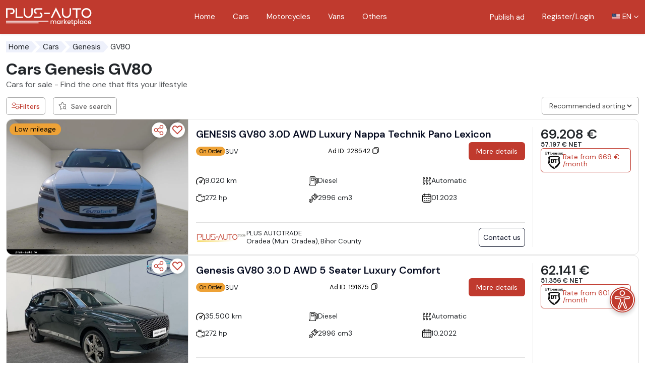

--- FILE ---
content_type: text/html; charset=utf-8
request_url: https://plus-auto.ro/cars/genesis/gv80/
body_size: 33091
content:
<!DOCTYPE html>
<!--
#########################################
    Plus-Auto MARKETPLACE
    Proudly developed by: Infinit Digital SRL
    Website: https://infinitdigital.ro
    Contact: hello@infinitdigital.ro
#########################################
-->
<html class="no-js" lang="en">

<head>
    <meta charset="utf-8">
    <meta name="viewport" content="width=device-width, initial-scale=1">
        <title id="site-title">Looking for Genesis GV80 - Choose the perfect car for You - Plus-Auto Marketplace</title>
    <meta name="author" content="Plus-Auto">
    <meta name="description" content="Genesis GV80 cars, new and used, technically verified with availability in stock or on order. Choose Plus-Auto Marketplace!"/>
    <meta property="fb:app_id" content="1331911107196813"/>
    <meta property="og:url" content="https://plus-auto.ro/cars/genesis/gv80">
    <meta property="og:type" content="website"/>
    <meta property="og:image" content="https://plus-auto.ro/images/Plus-Auto-Search.jpg">
    <meta property="og:description" content="Genesis GV80 cars, new and used, technically verified with availability in stock or on order. Choose Plus-Auto Marketplace!">
    <meta property="og:title" content="Cars Genesis GV80">
    <meta name="twitter:title" content="Cars Genesis GV80">
    <meta name="twitter:image" content="https://plus-auto.ro/images/Plus-Auto-Search.jpg"/>
    <link rel="apple-touch-icon" href="https://plus-auto.ro/images/Plus-Auto-Search.jpg">
    <meta name="robots" content="index, follow"/>
    <meta name="csrf-token" content="gARP6J6jpuEbSjAfpRDbx1pbvN7bX64OS3INQ7UE">
    <link rel="canonical"
          href="https://plus-auto.ro/cars/genesis/gv80/">
    <script type="application/ld+json">{"@context":"https://schema.org","@type":"BreadcrumbList","itemListElement":[{"@type":"ListItem","position":1,"name":"Plus-Auto","item":"https://plus-auto.ro"},{"@type":"ListItem","position":2,"name":"Cars","item":"https://plus-auto.ro/cars/"},{"@type":"ListItem","position":3,"name":"Cars Genesis","item":"https://plus-auto.ro/cars/genesis/"},{"@type":"ListItem","position":4,"name":"Cars Genesis GV80","item":"https://plus-auto.ro/cars/genesis/gv80/"}]}</script>
    <meta name="_token" content="gARP6J6jpuEbSjAfpRDbx1pbvN7bX64OS3INQ7UE">

    <link rel="icon" sizes="32x32" href="https://plus-auto.ro/assets/images/plus-auto/Plus-Auto-32x32.png" type="image/x-icon"/>
    <link rel="icon" sizes="192x192" href="https://plus-auto.ro/assets/images/plus-auto/Plus-Auto-192x192.png" type="image/x-icon">
    <link rel="shortcut icon" href="https://plus-auto.ro/assets/images/plus-auto/Plus-Auto-32x32.png">
    <link rel="apple-touch-icon" sizes="128x128" href="https://plus-auto.ro/assets/images/plus-auto/Plus-Auto-128x128.png">
    <link rel="preconnect" href="https://www.google.com">
    <link rel="preconnect" href="https://www.gstatic.com" crossorigin>

        <link href="https://plus-auto.ro/assets/plus-theme/css/select2/select2.min.css?v=1769085865" rel="stylesheet"/>
    <link href="https://plus-auto.ro/assets/plus-theme/css/select2/select2-bootstrap-5.min.css?v=1769085865" rel="stylesheet"/>
    <link href="https://plus-auto.ro/assets/plus-theme/css/nouislider/nouislider.min.css?v=1769085865" rel="stylesheet"/>
    <link href="https://plus-auto.ro/assets/plus-theme/css/shareon.min.css?v=1769085865?v=060" rel="stylesheet"/>
    <link rel="stylesheet" href="https://plus-auto.ro/assets/plus-theme/css/styles.min.css?v=1769085865">
    
        <!-- Google Tag Manager -->
                    <script>
            (function (w, d, s, l, i) {
                w[l] = w[l] || [];
                w[l].push({'gtm.start': new Date().getTime(), event: 'gtm.js'});
                var f = d.getElementsByTagName(s)[0], j = d.createElement(s);
                j.async = true;
                j.src = "https://load.gtm.plus-auto.ro/ezcrryxxm.js?" + i;
                f.parentNode.insertBefore(j, f);
            })(window, document, 'script', 'dataLayer', '9=aWQ9R1RNLVRTSE4yTks%3D&sort=asc');
        </script>
        <!-- End Google Tag Manager -->
        <script src="https://ajax.googleapis.com/ajax/libs/jquery/3.7.1/jquery.min.js"></script>
</head>

<body class="lang-en header-sticky-body  " data-base-url="https://plus-auto.ro/">
        <!-- Google Tag Manager (noscript) -->
        <noscript>
        <iframe src="https://load.gtm.plus-auto.ro/ns.html?id=GTM-TSHN2NK" height="0" width="0" style="display:none;visibility:hidden"></iframe>
    </noscript>
        <!-- End Google Tag Manager (noscript) -->
    
    
    
    <a class="visually-hidden-focusable" href="#content">Go to the main content</a>
    <header class="header header-sticky header-red">
    <button
        class="hamburger"
        type="button"
        data-bs-target="#mainNavLinks"
        aria-controls="mainNavLinks"
        aria-label="Deschide/Închide Navigația"
    >
        <span class="hamburger-icon">&nbsp;</span>
    </button>
    <div class="container-general">
        <nav class="main-nav">

            <a class="logo" href="https://plus-auto.ro/" aria-label="Plus Auto Marketplace Logo"></a>
            <div class="nav-links-wrapper">
                <div class="nav-links-main-wrapper">
                    <ul
                        id="mainNavLinks"
                        class="list-unstyled nav-links nav-links-main"
                    >
                        <li class="nav-links-item">
                            <a href="https://plus-auto.ro/">Home</a>
                        </li>
                        <li class="nav-links-item">
                            <a href="https://plus-auto.ro/cars/">
                                Cars
                            </a>
                        </li>
                        <li class="nav-links-item">
                            <a href="https://plus-auto.ro/motorbikes/">
                                Motorcycles
                            </a>
                        </li>
                        <li class="nav-links-item">
                            <a href="https://plus-auto.ro/vans/">
                                Vans
                            </a>
                        </li>

                        <li class="nav-links-item">
                            <a href="https://plus-auto.ro/other-classes/">
                                Others
                            </a>
                        </li>
                                                    <li class="nav-links-item d-lg-none">
                                <a href="https://plus-auto.ro/login-en/" title="">Register/Login</a>
                            </li>
                                            </ul>
















                </div>

                <ul class="list-unstyled nav-links nav-links-utils">
                                        <li class="nav-links-item d-none d-lg-block text-end lh-sm">
                        <a href="https://individual.plus-auto.ro?redirectUrl=https://individual.plus-auto.ro/anunturi/create"
                           title="Publish ad"
                           class=""
                        >
                            Publish ad
                        </a>
                    </li>
                                            <li class="nav-links-item">
                            <a href="https://plus-auto.ro/login-en/" title="">Register/Login</a>
                        </li>
                                        <li class="nav-links-item language-selector">
    <button
        class="dropdown-toggle"
        type="button"
        data-bs-toggle="dropdown"
        aria-expanded="false"
    >
        <img
            class="language-selector-flag"
            src="https://plus-auto.ro/assets/plus-theme/assets/images/en.svg?v=1769085865"
            alt="English language"
        />
        <span
            class="language-selector-text"> EN</span>
    </button>
    <ul class="dropdown-menu shadow-sm">
                                                                                <li>
                            <a class="dropdown-item" href="https://plus-auto.ro/autoturisme/genesis/gv80/"
                            >
                                <img
                                    class="language-selector-flag"
                                    src="https://plus-auto.ro/assets/plus-theme/assets/images/ro.svg?v=1769085865"
                                    alt="Romanian language"
                                />
                                <span class="language-selector-text">RO</span>

                            </a>
                        </li>
                                        
                                                            </ul>
</li>
                </ul>
            </div>
        </nav>
    </div>
    <a href="https://individual.plus-auto.ro?redirectUrl=https://individual.plus-auto.ro/anunturi/create"
       class="btn btn-primary btn-order-menu mt-1"
       title="Publish ad"
    >
        <span class="btn-order-menu-plus">
            <svg xmlns="http://www.w3.org/2000/svg" width="1em" height="1em" fill="none" viewBox="0 0 24 24" class="btn-order-menu-plus-svg"><path fill="currentColor" fill-rule="evenodd" d="M20 11.042h-7V4l-1-1-1 1v7.042H4l-1 1 1 1h7V20l1 1 1-1v-6.958h7l1-1-1-1Z" clip-rule="evenodd"></path></svg>
        </span>
        <div class="btn-order-menu-text">Publish ad</div>
    </a>
</header>
    <main id="content" class="main">
            <div class="content-interior">
        <div class="container-general">
            <ul class="list-unstyled breadcrumb" id="page-breadcrumb">
                                    <li><a href='https://plus-auto.ro/'>Home</a></li><li><a href="https://plus-auto.ro/cars/">Cars</a></li><li><a href="https://plus-auto.ro/cars/genesis/">Genesis</a></li><li>GV80</li>
                            </ul>
            <div class="d-flex justify-content-between align-items-center mb-1 flex-wrap gap-3">
                                    <h1 class="secondary-title mb-0" id="page-title">
                        Cars Genesis GV80
                    </h1>
                            </div>
            <div class="mb-3">
                <h2 class="h6 text-muted fw-normal">
                    Cars for sale - Find the one that fits your lifestyle
                </h2>
            </div>
            <div class="save-search-container mb-1 position-relative">
                <div id="save-search-messages" style="display: none" class="p-sm-0">
                    <div class="alert fade show mb-2 mt-2" role="alert">
                    </div>
                </div>
            </div>
            <div id="custom-messages">
                            </div>
            <div class="component-car-listing">
                <aside class="filters-wrapper" id="filtersWrapper">

    <button class="filter-close d-1281-none js-filter-close" type="button" aria-label="Close filters">
        <svg><use href="https://plus-auto.ro/assets/plus-theme/icons/symbol-defs.svg?v=1769085865&#icon-close"></use></svg>
    </button>

    <div class="filters-panel">
        <form class="filtercars autosubmit-filter-form" method="GET" action="https://plus-auto.ro/cars/" id="filtercars" novalidate>

        <input type="hidden" name="order_id" id="filter-sort-by">
        <input class="dirty" type="hidden" name="seller" id="seller">
        <input class="dirty" type="hidden" name="preselect-type" id="preselect-type">
        <input class="dirty" type="hidden" name="door-count" id="door-count">

        
        <!-- General Details Section -->
<div class="row">
    <div class="col-lg-12 mb-3">
        <div class="search-input-btn">
            <div class="filters-panel-flex">
    <h4 class="filters-panel-title">
        Search
    </h4>
            <a class="filters-panel-link save-search-button d-max1280-none" 
            type="button"
            title=""
            data-auth="0"
            data-login-url="https://individual.plus-auto.ro/login"
            data-role="save-search"
        >
            <svg><use href="https://plus-auto.ro/assets/plus-theme/icons/symbol-defs.svg?v=1769085865&#icon-favorite-search"></use></svg> Save search
        </a>
    </div>


<input class="form-control dirty" type="text" name="q" id="q" value placeholder="Search" autocomplete="off" onchange="setInputDirty(this)">
            <button type="button" class="btn"><svg><use href="https://plus-auto.ro/assets/plus-theme/icons/symbol-defs.svg?v=1769085865&#icon-magnifying-glass"></use></svg></button>
        </div>
    </div>
    <div class="col-lg-12 mb-3">
        <h4 class="filters-panel-title">
    Availability
</h4>
<div class="custom-select">
    <select class="salestype form-control form-control-lg select2-hidden-accessible" name="salestype" id="salestype" onchange="setInputDirty(this)"><option value>All</option><option value="0">On Order</option><option value="1">In stock</option></select>
</div>
    </div>

    <div class="col-lg-12 mb-3">
        <h4 class="filters-panel-title">
    Make
</h4>

<div class="custom-select">
    
    
        
                    
            
                
                                    <select class="makers form-control form-control-lg select2-hidden-accessible select2-general dirty" name="makers[]"></select>
                

                
            
            
        
    
    
            <span class="bg-danger custom-select-count d-none">0</span>
    </div>
    </div>

    <div class="col-lg-12 mb-3">
        <h4 class="filters-panel-title">
    Model
</h4>

<div class="custom-select">
    
    
        
                    
            
                
                                    <select class="models form-control form-control-lg select2-hidden-accessible select2-general dirty" name="models[]"></select>
                

                
            
            
        
    
    
            <span class="bg-danger custom-select-count d-none">0</span>
    </div>
    </div>

    <div class="col-lg-12 mb-3">
        <h4 class="filters-panel-title">
    Fuel
</h4>

<div class="custom-select">
    
            <select class="fuel_id form-control form-control-lg select2-hidden-accessible select2-general" name="fuel_id[]" id="fuel_id" onchange="setInputDirty(this)"></select>
    
            <span class="bg-danger custom-select-count d-none">0</span>
    </div>
    </div>

    <div class="col-lg-12 mb-3">
        <h4 class="filters-panel-title">
    County/Region
</h4>

<div class="custom-select">
    
            <select class="region_id form-control form-control-lg select2-hidden-accessible select2-general" name="region_id[]" id="region_id" onchange="setInputDirty(this)"></select>
    
            <span class="bg-danger custom-select-count d-none">0</span>
    </div>
    </div>

    <div class="col-lg-12 mb-3">
        <h4 class="filters-panel-title">
    Locality
</h4>

<div class="custom-select">
    
            <select class="locality_id form-control form-control-lg select2-hidden-accessible select2-general" name="locality_id[]" id="locality_id" onchange="setInputDirty(this)"></select>
    
            <span class="bg-danger custom-select-count d-none">0</span>
    </div>
    </div>

    <div class="col-lg-12 mb-3">
        <h4 class="filters-panel-title">
        Body type
    </h4>
    <ul class="filters-panel-checklist-icons list-unstyled filters-panel-checklist">
                    <li class=""
                                            >

                <div class="form-check">
                    
                    <input class="form-check-input" type="checkbox" name="categories[]" id="category-2262" value="2262" onchange="setInputDirty(this)">
                    <label class="form-check-label" for="category-2262">
                                                    <img class="image-category" src="https://plus-auto.ro/assets/images/vehicle_categories/Cabrio_Roadster-line.png" loading="lazy"
                                 alt="Roadster" style="width:50px;"/>
                                                Roadster
                    </label>
                </div>

                
            </li>
                    <li class=""
                                            >

                <div class="form-check">
                    
                    <input class="form-check-input" type="checkbox" name="categories[]" id="category-2267" value="2267" onchange="setInputDirty(this)">
                    <label class="form-check-label" for="category-2267">
                                                    <img class="image-category" src="https://plus-auto.ro/assets/images/vehicle_categories/Sport_Coupe-line.png" loading="lazy"
                                 alt="Sport / Coupe" style="width:50px;"/>
                                                Sport / Coupe
                    </label>
                </div>

                
            </li>
                    <li class=""
                                            >

                <div class="form-check">
                    
                    <input class="form-check-input" type="checkbox" name="categories[]" id="category-2266" value="2266" onchange="setInputDirty(this)">
                    <label class="form-check-label" for="category-2266">
                                                    <img class="image-category" src="https://plus-auto.ro/assets/images/vehicle_categories/Compact-line.png" loading="lazy"
                                 alt="Hatchback" style="width:50px;"/>
                                                Hatchback
                    </label>
                </div>

                
            </li>
                    <li class=""
                                            >

                <div class="form-check">
                    
                    <input class="form-check-input" type="checkbox" name="categories[]" id="category-2264" value="2264" onchange="setInputDirty(this)">
                    <label class="form-check-label" for="category-2264">
                                                    <img class="image-category" src="https://plus-auto.ro/assets/images/vehicle_categories/Berlina-line.png" loading="lazy"
                                 alt="Saloon" style="width:50px;"/>
                                                Saloon
                    </label>
                </div>

                
            </li>
                    <li class=""
                                            >

                <div class="form-check">
                    
                    <input class="form-check-input" type="checkbox" name="categories[]" id="category-2263" value="2263" onchange="setInputDirty(this)">
                    <label class="form-check-label" for="category-2263">
                                                    <img class="image-category" src="https://plus-auto.ro/assets/images/vehicle_categories/Break-line.png" loading="lazy"
                                 alt="Estate" style="width:50px;"/>
                                                Estate
                    </label>
                </div>

                
            </li>
                    <li class=""
                                            >

                <div class="form-check">
                    
                    <input class="form-check-input" type="checkbox" name="categories[]" id="category-2265" value="2265" onchange="setInputDirty(this)">
                    <label class="form-check-label" for="category-2265">
                                                    <img class="image-category" src="https://plus-auto.ro/assets/images/vehicle_categories/SUV_Pickup-line.png" loading="lazy"
                                 alt="SUV" style="width:50px;"/>
                                                SUV
                    </label>
                </div>

                
            </li>
                    <li class=""
                                            >

                <div class="form-check">
                    
                    <input class="form-check-input" type="checkbox" name="categories[]" id="category-2268" value="2268" onchange="setInputDirty(this)">
                    <label class="form-check-label" for="category-2268">
                                                    <img class="image-category" src="https://plus-auto.ro/assets/images/vehicle_categories/Van_Minibus-line.png" loading="lazy"
                                 alt="VAN / Minibus" style="width:50px;"/>
                                                VAN / Minibus
                    </label>
                </div>

                
            </li>
                    <li class=""
                                            >

                <div class="form-check">
                    
                    <input class="form-check-input" type="checkbox" name="categories[]" id="category-2269" value="2269" onchange="setInputDirty(this)">
                    <label class="form-check-label" for="category-2269">
                                                    <img class="image-category" src="https://plus-auto.ro/assets/images/vehicle_categories/Car_Others-line.png" loading="lazy"
                                 alt="Others" style="width:50px;"/>
                                                Others
                    </label>
                </div>

                
            </li>
            </ul>
    </div>

    <div class="col-lg-12 mb-3">
        <h4 class="filters-panel-title">
    Condition
</h4>

<div class="custom-select">
    
            <select class="condition form-control form-control-lg select2-hidden-accessible select2-general" name="condition" id="condition" onchange="setInputDirty(this)"></select>
    
    </div>
    </div>

    <div class="col-lg-12 mb-3">
        <h4 class="filters-panel-title">
    Gearbox
</h4>

<div class="custom-select">
    
            <select class="gearbox_id form-control form-control-lg select2-hidden-accessible select2-general" name="gearbox_id[]" id="gearbox_id" onchange="setInputDirty(this)"></select>
    
            <span class="bg-danger custom-select-count d-none">0</span>
    </div>
    </div>

    <div class="col-lg-12 mb-3">
        <h4 class="filters-panel-title">
    Seller type
</h4>
<div class="custom-select">
    <select class="sellertype form-control form-control-lg select2-hidden-accessible" name="sellertype" id="sellertype" onchange="setInputDirty(this)"><option value>All</option><option value="0">Professional dealer</option><option value="1">Individual seller</option></select>
</div>
    </div>

    <div class="col-lg-12 mb-3">
        <h4 class="filters-panel-title">
    Dealer
</h4>

<div class="custom-select">
    
            <select class="dealer form-control form-control-lg select2-hidden-accessible select2-general" name="dealer[]" id="dealer" onchange="setInputDirty(this)"></select>
    
            <span class="bg-danger custom-select-count d-none">0</span>
    </div>
    </div>

    <div class="col-lg-12 mb-3">
        <h4 class="filters-panel-title">
    First registration year
</h4>


<div class="row" id="firstregistrationyear">
    <div class="col-6">
        <input class="min input-box form-control" type="number" name="firstregistrationyearmin" id="firstregistrationyearmin" min="2010" max="2026" inputmode="decimal" placeholder="Min" onchange="setInputDirty($(&quot;#firstregistrationyear .min&quot;))">
    </div>

    <div class="col-6">
        <input class="max input-box form-control" type="number" name="firstregistrationyearmax" id="firstregistrationyearmax" min="2010" max="2026" inputmode="decimal" placeholder="Max" onchange="setInputDirty($(&quot;#firstregistrationyear .max&quot;))">
    </div>
</div>


    </div>

    <div class="col-lg-12 mb-3">
        <h4 class="filters-panel-title">
    Mileage KM
</h4>


<div class="row" id="rollingkm">
    <div class="col-6">
        <input class="min input-box form-control" type="number" name="rollingkmmin" id="rollingkmmin" value="0" min="0" max="999999" inputmode="decimal" placeholder="Min" onchange="setInputDirty($(&quot;#rollingkm .min&quot;))">
    </div>

    <div class="col-6">
        <input class="max input-box form-control" type="number" name="rollingkmmax" id="rollingkmmax" value="999999" min="0" max="999999" inputmode="decimal" placeholder="Max" onchange="setInputDirty($(&quot;#rollingkm .max&quot;))">
    </div>
</div>

    <div class="mt-4 pt-1 mb-4">
        <div id="rollingkm-slider-val"></div>
    </div>

        </div>

    <div class="col-lg-12 mb-3">
        <h4 class="filters-panel-title">
    Price (EUR)
</h4>


<div class="row" id="salesprice">
    <div class="col-6">
        <input class="min input-box form-control" type="number" name="salespricemin" id="salespricemin" min="0" max="5000000" inputmode="decimal" placeholder="Min" onchange="setInputDirty($(&quot;#salesprice .min&quot;))">
    </div>

    <div class="col-6">
        <input class="max input-box form-control" type="number" name="salespricemax" id="salespricemax" min="0" max="5000000" inputmode="decimal" placeholder="Max" onchange="setInputDirty($(&quot;#salesprice .max&quot;))">
    </div>
</div>


    </div>

    <div class="col-lg-12 mb-3">
        <h4 class="filters-panel-title">
    VAT
</h4>
<div class="custom-select">
    <select class="salespricetype form-control form-control-lg select2-hidden-accessible" name="salespricetype" id="salespricetype" onchange="setInputDirty(this)"><option value>All</option><option value="0">Deductible VAT</option><option value="1">Non-Deductible VAT</option></select>
</div>
    </div>

    <div class="col-lg-12 mb-3">
        <h4 class="filters-panel-title">
    Discount
</h4>
<div class="custom-select">
    <select class="exclude_discount form-control form-control-lg select2-hidden-accessible" name="exclude_discount" id="exclude_discount" onchange="setInputDirty(this)"><option value>All</option><option value="0">With discount</option><option value="1">Without discount</option></select>
</div>
    </div>

    <div class="col-lg-12 mb-3">
        <h4 class="filters-panel-title">
    Cubic Capacity (cm3)
</h4>


<div class="row" id="capacity">
    <div class="col-6">
        <input class="min input-box form-control" type="number" name="capacitymin" id="capacitymin" min="0" max="25000" inputmode="decimal" placeholder="Min" onchange="setInputDirty($(&quot;#capacity .min&quot;))">
    </div>

    <div class="col-6">
        <input class="max input-box form-control" type="number" name="capacitymax" id="capacitymax" min="0" max="25000" inputmode="decimal" placeholder="Max" onchange="setInputDirty($(&quot;#capacity .max&quot;))">
    </div>
</div>


    </div>

    <div class="col-lg-12 mb-3">
        <h4 class="filters-panel-title">
    Power (hp)
</h4>


<div class="row" id="power">
    <div class="col-6">
        <input class="min input-box form-control" type="number" name="powermin" id="powermin" min="0" max="2500" inputmode="decimal" placeholder="Min" onchange="setInputDirty($(&quot;#power .min&quot;))">
    </div>

    <div class="col-6">
        <input class="max input-box form-control" type="number" name="powermax" id="powermax" min="0" max="2500" inputmode="decimal" placeholder="Max" onchange="setInputDirty($(&quot;#power .max&quot;))">
    </div>
</div>


    </div>
    <!-- General Details Section End -->

    <!-- Exterior Section -->
    <div class="col-lg-12 mb-3">
        <div class="accordion" id="panel_exterior">
    <div class="accordion-item mb-3">
        <h2 class="accordion-header" id="heading_exterior">
            <button class="accordion-button collapsed" type="button" data-bs-toggle="collapse"
                    data-bs-target="#collapse_exterior"
                    aria-expanded="true"
                    aria-controls="collapse_exterior">
                    Exterior
            </button>
        </h2>

        <div id="collapse_exterior" class="accordion-collapse collapse "
             aria-labelledby="heading_exterior" data-bs-parent="#panel_exterior">
            <div class="accordion-body">
                                    <div class="mb-3">
                                                    <ul class=" list-unstyled filters-panel-checklist ">
                                
                                <li>
        <div class="form-check">
            <input class="form-check-input" type="checkbox" name="exterior-color[]" id="label-exterior-color-key13" value="13" onchange="setInputDirty(this)">
            <label class="form-check-label"
                   for="label-exterior-color-key13">
                Beige
            </label>
        </div>
    </li>
    <li>
        <div class="form-check">
            <input class="form-check-input" type="checkbox" name="exterior-color[]" id="label-exterior-color-key11" value="11" onchange="setInputDirty(this)">
            <label class="form-check-label"
                   for="label-exterior-color-key11">
                Black
            </label>
        </div>
    </li>
    <li>
        <div class="form-check">
            <input class="form-check-input" type="checkbox" name="exterior-color[]" id="label-exterior-color-key17" value="17" onchange="setInputDirty(this)">
            <label class="form-check-label"
                   for="label-exterior-color-key17">
                Blue
            </label>
        </div>
    </li>
    <li>
        <div class="form-check">
            <input class="form-check-input" type="checkbox" name="exterior-color[]" id="label-exterior-color-key14" value="14" onchange="setInputDirty(this)">
            <label class="form-check-label"
                   for="label-exterior-color-key14">
                Brown
            </label>
        </div>
    </li>
    <li>
        <div class="form-check">
            <input class="form-check-input" type="checkbox" name="exterior-color[]" id="label-exterior-color-key19" value="19" onchange="setInputDirty(this)">
            <label class="form-check-label"
                   for="label-exterior-color-key19">
                Gold
            </label>
        </div>
    </li>
    <li>
        <div class="form-check">
            <input class="form-check-input" type="checkbox" name="exterior-color[]" id="label-exterior-color-key16" value="16" onchange="setInputDirty(this)">
            <label class="form-check-label"
                   for="label-exterior-color-key16">
                Green
            </label>
        </div>
    </li>
    <li>
        <div class="form-check">
            <input class="form-check-input" type="checkbox" name="exterior-color[]" id="label-exterior-color-key12" value="12" onchange="setInputDirty(this)">
            <label class="form-check-label"
                   for="label-exterior-color-key12">
                Grey
            </label>
        </div>
    </li>
    <li>
        <div class="form-check">
            <input class="form-check-input" type="checkbox" name="exterior-color[]" id="label-exterior-color-key21" value="21" onchange="setInputDirty(this)">
            <label class="form-check-label"
                   for="label-exterior-color-key21">
                Orange
            </label>
        </div>
    </li>
    <li>
        <div class="form-check">
            <input class="form-check-input" type="checkbox" name="exterior-color[]" id="label-exterior-color-key18" value="18" onchange="setInputDirty(this)">
            <label class="form-check-label"
                   for="label-exterior-color-key18">
                Purple
            </label>
        </div>
    </li>
    <li>
        <div class="form-check">
            <input class="form-check-input" type="checkbox" name="exterior-color[]" id="label-exterior-color-key15" value="15" onchange="setInputDirty(this)">
            <label class="form-check-label"
                   for="label-exterior-color-key15">
                Red
            </label>
        </div>
    </li>
    <li>
        <div class="form-check">
            <input class="form-check-input" type="checkbox" name="exterior-color[]" id="label-exterior-color-key22" value="22" onchange="setInputDirty(this)">
            <label class="form-check-label"
                   for="label-exterior-color-key22">
                Silver
            </label>
        </div>
    </li>
    <li>
        <div class="form-check">
            <input class="form-check-input" type="checkbox" name="exterior-color[]" id="label-exterior-color-key20" value="20" onchange="setInputDirty(this)">
            <label class="form-check-label"
                   for="label-exterior-color-key20">
                White
            </label>
        </div>
    </li>
    <li>
        <div class="form-check">
            <input class="form-check-input" type="checkbox" name="exterior-color[]" id="label-exterior-color-key23" value="23" onchange="setInputDirty(this)">
            <label class="form-check-label"
                   for="label-exterior-color-key23">
                Yellow
            </label>
        </div>
    </li>


                            </ul>
                                            </div>
                
                
                            </div>
        </div>
    </div>
</div>
    </div>
    <!-- Exterior Section End -->

    <!-- Interior Section -->
    <div class="col-lg-12 mb-3">
        <div class="accordion" id="panel_interior">
    <div class="accordion-item mb-3">
        <h2 class="accordion-header" id="heading_interior">
            <button class="accordion-button collapsed" type="button" data-bs-toggle="collapse"
                    data-bs-target="#collapse_interior"
                    aria-expanded="true"
                    aria-controls="collapse_interior">
                    Interior
            </button>
        </h2>

        <div id="collapse_interior" class="accordion-collapse collapse "
             aria-labelledby="heading_interior" data-bs-parent="#panel_interior">
            <div class="accordion-body">
                                    <div class="mb-3">
                                                    <ul class=" list-unstyled filters-panel-checklist ">
                                
                                <li>
        <div class="form-check">
            <input class="form-check-input" type="checkbox" name="interior-color[]" id="label-interior-color-key299" value="299" onchange="setInputDirty(this)">
            <label class="form-check-label"
                   for="label-interior-color-key299">
                Beige
            </label>
        </div>
    </li>
    <li>
        <div class="form-check">
            <input class="form-check-input" type="checkbox" name="interior-color[]" id="label-interior-color-key297" value="297" onchange="setInputDirty(this)">
            <label class="form-check-label"
                   for="label-interior-color-key297">
                Black
            </label>
        </div>
    </li>
    <li>
        <div class="form-check">
            <input class="form-check-input" type="checkbox" name="interior-color[]" id="label-interior-color-key357" value="357" onchange="setInputDirty(this)">
            <label class="form-check-label"
                   for="label-interior-color-key357">
                Blue
            </label>
        </div>
    </li>
    <li>
        <div class="form-check">
            <input class="form-check-input" type="checkbox" name="interior-color[]" id="label-interior-color-key300" value="300" onchange="setInputDirty(this)">
            <label class="form-check-label"
                   for="label-interior-color-key300">
                Brown
            </label>
        </div>
    </li>
    <li>
        <div class="form-check">
            <input class="form-check-input" type="checkbox" name="interior-color[]" id="label-interior-color-key298" value="298" onchange="setInputDirty(this)">
            <label class="form-check-label"
                   for="label-interior-color-key298">
                Grey
            </label>
        </div>
    </li>
    <li>
        <div class="form-check">
            <input class="form-check-input" type="checkbox" name="interior-color[]" id="label-interior-color-key356" value="356" onchange="setInputDirty(this)">
            <label class="form-check-label"
                   for="label-interior-color-key356">
                Red
            </label>
        </div>
    </li>
    <li>
        <div class="form-check">
            <input class="form-check-input" type="checkbox" name="interior-color[]" id="label-interior-color-key301" value="301" onchange="setInputDirty(this)">
            <label class="form-check-label"
                   for="label-interior-color-key301">
                Other
            </label>
        </div>
    </li>


                            </ul>
                                            </div>
                
                
                                    <div class=" p-0 ">
                                                    <div
                                class=" p-0  mb-3">
                                
                                <h4 class="filters-panel-title">
    Interior material
</h4>

<div class="custom-select">
    
            <select class="interior-type form-control form-control-lg select2-hidden-accessible select2-general" name="interior-type[]" id="interior-type" onchange="setInputDirty(this)"></select>
    
            <span class="bg-danger custom-select-count d-none">0</span>
    </div>
                            </div>
                                            </div>

                                                </div>
        </div>
    </div>
</div>
    </div>
    <!-- Interior Section End -->

    <!-- Main Features Section -->
    <div class="col-lg-12 mb-3">
        <div class="accordion" id="panel_main_features">
    <div class="accordion-item mb-3">
        <h2 class="accordion-header" id="heading_main_features">
            <button class="accordion-button collapsed" type="button" data-bs-toggle="collapse"
                    data-bs-target="#collapse_main_features"
                    aria-expanded="true"
                    aria-controls="collapse_main_features">
                    Main features
            </button>
        </h2>

        <div id="collapse_main_features" class="accordion-collapse collapse "
             aria-labelledby="heading_main_features" data-bs-parent="#panel_main_features">
            <div class="accordion-body">
                
                                    <div class=" list-unstyled filters-panel-checklist mb-3 ">
                                                        
                            <li>
    <div class="form-check">
        <input class="form-check-input" type="checkbox" name="features[]" id="label-feature-30" value="30" onchange="setInputDirty(this)">
        <label class="form-check-label"
               for="label-feature-30">
            Air suspension
        </label>
    </div>
</li>
                                                        
                            <li>
    <div class="form-check">
        <input class="form-check-input" type="checkbox" name="features[]" id="label-feature-38" value="38" onchange="setInputDirty(this)">
        <label class="form-check-label"
               for="label-feature-38">
            Auxiliary heating
        </label>
    </div>
</li>
                                                        
                            <li>
    <div class="form-check">
        <input class="form-check-input" type="checkbox" name="features[]" id="label-feature-65" value="65" onchange="setInputDirty(this)">
        <label class="form-check-label"
               for="label-feature-65">
            Four-wheel drive
        </label>
    </div>
</li>
                                                        
                            <li>
    <div class="form-check">
        <input class="form-check-input" type="checkbox" name="features[]" id="label-feature-94" value="94" onchange="setInputDirty(this)">
        <label class="form-check-label"
               for="label-feature-94">
            Panoramic roof
        </label>
    </div>
</li>
                                                        
                            <li>
    <div class="form-check">
        <input class="form-check-input" type="checkbox" name="features[]" id="label-feature-110" value="110" onchange="setInputDirty(this)">
        <label class="form-check-label"
               for="label-feature-110">
            Sunroof
        </label>
    </div>
</li>
                                            </div>
                
                                    <div class=" p-0 ">
                                                    <div
                                class=" p-0  mb-3">
                                
                                <h4 class="filters-panel-title">
    Headlight type
</h4>

<div class="custom-select">
    
            <select class="headlight-type form-control form-control-lg select2-hidden-accessible select2-general" name="headlight-type[]" id="headlight-type" onchange="setInputDirty(this)"></select>
    
            <span class="bg-danger custom-select-count d-none">0</span>
    </div>
                            </div>
                                                    <div
                                class=" p-0  mb-3">
                                
                                <h4 class="filters-panel-title">
    Cruise control
</h4>

<div class="custom-select">
    
            <select class="speed-control form-control form-control-lg select2-hidden-accessible select2-general" name="speed-control[]" id="speed-control" onchange="setInputDirty(this)"></select>
    
            <span class="bg-danger custom-select-count d-none">0</span>
    </div>
                            </div>
                                                    <div
                                class=" p-0  mb-3">
                                
                                <h4 class="filters-panel-title">
    Air conditioning
</h4>

<div class="custom-select">
    
            <select class="climatisation form-control form-control-lg select2-hidden-accessible select2-general" name="climatisation[]" id="climatisation" onchange="setInputDirty(this)"></select>
    
            <span class="bg-danger custom-select-count d-none">0</span>
    </div>
                            </div>
                                                    <div
                                class=" p-0  mb-3">
                                
                                <h4 class="filters-panel-title">
    Trailer coupling type
</h4>

<div class="custom-select">
    
            <select class="trailer-coupling-type form-control form-control-lg select2-hidden-accessible select2-general" name="trailer-coupling-type[]" id="trailer-coupling-type" onchange="setInputDirty(this)"></select>
    
            <span class="bg-danger custom-select-count d-none">0</span>
    </div>
                            </div>
                                                    <div
                                class=" p-0  mb-3">
                                
                                <h4 class="filters-panel-title">
    Parking assistants
</h4>

<div class="custom-select">
    
            <select class="parking-assistants form-control form-control-lg select2-hidden-accessible select2-general" name="parking-assistants[]" id="parking-assistants" onchange="setInputDirty(this)"></select>
    
            <span class="bg-danger custom-select-count d-none">0</span>
    </div>
                            </div>
                                                    <div
                                class=" p-0  mb-3">
                                
                                <h4 class="filters-panel-title">
    Breakdown service kit
</h4>

<div class="custom-select">
    
            <select class="breakdown-service form-control form-control-lg select2-hidden-accessible select2-general" name="breakdown-service[]" id="breakdown-service" onchange="setInputDirty(this)"></select>
    
            <span class="bg-danger custom-select-count d-none">0</span>
    </div>
                            </div>
                                            </div>

                                                </div>
        </div>
    </div>
</div>
    </div>
    <!-- Main Features Section End -->

    <!-- Safety Features Section -->
    <div class="col-lg-12 mb-3">
        <div class="accordion" id="panel_safety_features">
    <div class="accordion-item mb-3">
        <h2 class="accordion-header" id="heading_safety_features">
            <button class="accordion-button collapsed" type="button" data-bs-toggle="collapse"
                    data-bs-target="#collapse_safety_features"
                    aria-expanded="true"
                    aria-controls="collapse_safety_features">
                    Safety features
            </button>
        </h2>

        <div id="collapse_safety_features" class="accordion-collapse collapse "
             aria-labelledby="heading_safety_features" data-bs-parent="#panel_safety_features">
            <div class="accordion-body">
                
                                    <div class=" list-unstyled filters-panel-checklist mb-3 ">
                                                        
                            <li>
    <div class="form-check">
        <input class="form-check-input" type="checkbox" name="features[]" id="label-feature-29" value="29" onchange="setInputDirty(this)">
        <label class="form-check-label"
               for="label-feature-29">
            ABS
        </label>
    </div>
</li>
                                                        
                            <li>
    <div class="form-check">
        <input class="form-check-input" type="checkbox" name="features[]" id="label-feature-40" value="40" onchange="setInputDirty(this)">
        <label class="form-check-label"
               for="label-feature-40">
            Blind spot assist
        </label>
    </div>
</li>
                                                        
                            <li>
    <div class="form-check">
        <input class="form-check-input" type="checkbox" name="features[]" id="label-feature-48" value="48" onchange="setInputDirty(this)">
        <label class="form-check-label"
               for="label-feature-48">
            Digital cockpit
        </label>
    </div>
</li>
                                                        
                            <li>
    <div class="form-check">
        <input class="form-check-input" type="checkbox" name="features[]" id="label-feature-49" value="49" onchange="setInputDirty(this)">
        <label class="form-check-label"
               for="label-feature-49">
            Autom. dimming interior mirror
        </label>
    </div>
</li>
                                                        
                            <li>
    <div class="form-check">
        <input class="form-check-input" type="checkbox" name="features[]" id="label-feature-51" value="51" onchange="setInputDirty(this)">
        <label class="form-check-label"
               for="label-feature-51">
            Distance warning system
        </label>
    </div>
</li>
                                                        
                            <li>
    <div class="form-check">
        <input class="form-check-input" type="checkbox" name="features[]" id="label-feature-60" value="60" onchange="setInputDirty(this)">
        <label class="form-check-label"
               for="label-feature-60">
            Emergency call system
        </label>
    </div>
</li>
                                                        
                            <li>
    <div class="form-check">
        <input class="form-check-input" type="checkbox" name="features[]" id="label-feature-61" value="61" onchange="setInputDirty(this)">
        <label class="form-check-label"
               for="label-feature-61">
            ESP
        </label>
    </div>
</li>
                                                        
                            <li>
    <div class="form-check">
        <input class="form-check-input" type="checkbox" name="features[]" id="label-feature-63" value="63" onchange="setInputDirty(this)">
        <label class="form-check-label"
               for="label-feature-63">
            Fatigue warning system
        </label>
    </div>
</li>
                                                        
                            <li>
    <div class="form-check">
        <input class="form-check-input" type="checkbox" name="features[]" id="label-feature-66" value="66" onchange="setInputDirty(this)">
        <label class="form-check-label"
               for="label-feature-66">
            Fog lamp
        </label>
    </div>
</li>
                                                        
                            <li>
    <div class="form-check">
        <input class="form-check-input" type="checkbox" name="features[]" id="label-feature-75" value="75" onchange="setInputDirty(this)">
        <label class="form-check-label"
               for="label-feature-75">
            Hill-start assist
        </label>
    </div>
</li>
                                                        
                            <li>
    <div class="form-check">
        <input class="form-check-input" type="checkbox" name="features[]" id="label-feature-80" value="80" onchange="setInputDirty(this)">
        <label class="form-check-label"
               for="label-feature-80">
            Isofix
        </label>
    </div>
</li>
                                                        
                            <li>
    <div class="form-check">
        <input class="form-check-input" type="checkbox" name="features[]" id="label-feature-82" value="82" onchange="setInputDirty(this)">
        <label class="form-check-label"
               for="label-feature-82">
            Lane change assist
        </label>
    </div>
</li>
                                                        
                            <li>
    <div class="form-check">
        <input class="form-check-input" type="checkbox" name="features[]" id="label-feature-84" value="84" onchange="setInputDirty(this)">
        <label class="form-check-label"
               for="label-feature-84">
            Light sensor
        </label>
    </div>
</li>
                                                        
                            <li>
    <div class="form-check">
        <input class="form-check-input" type="checkbox" name="features[]" id="label-feature-90" value="90" onchange="setInputDirty(this)">
        <label class="form-check-label"
               for="label-feature-90">
            Night vision assist
        </label>
    </div>
</li>
                                                        
                            <li>
    <div class="form-check">
        <input class="form-check-input" type="checkbox" name="features[]" id="label-feature-96" value="96" onchange="setInputDirty(this)">
        <label class="form-check-label"
               for="label-feature-96">
            Passenger seat Isofix point
        </label>
    </div>
</li>
                                                        
                            <li>
    <div class="form-check">
        <input class="form-check-input" type="checkbox" name="features[]" id="label-feature-98" value="98" onchange="setInputDirty(this)">
        <label class="form-check-label"
               for="label-feature-98">
            Power Assisted Steering
        </label>
    </div>
</li>
                                                        
                            <li>
    <div class="form-check">
        <input class="form-check-input" type="checkbox" name="features[]" id="label-feature-112" value="112" onchange="setInputDirty(this)">
        <label class="form-check-label"
               for="label-feature-112">
            Tyre pressure monitoring
        </label>
    </div>
</li>
                                                        
                            <li>
    <div class="form-check">
        <input class="form-check-input" type="checkbox" name="features[]" id="label-feature-114" value="114" onchange="setInputDirty(this)">
        <label class="form-check-label"
               for="label-feature-114">
            Traction control
        </label>
    </div>
</li>
                                                        
                            <li>
    <div class="form-check">
        <input class="form-check-input" type="checkbox" name="features[]" id="label-feature-115" value="115" onchange="setInputDirty(this)">
        <label class="form-check-label"
               for="label-feature-115">
            Traffic sign recognition
        </label>
    </div>
</li>
                                            </div>
                
                                    <div class=" p-0 ">
                                                    <div
                                class=" p-0  mb-3">
                                
                                <h4 class="filters-panel-title">
    Airbag
</h4>

<div class="custom-select">
    
            <select class="airbag form-control form-control-lg select2-hidden-accessible select2-general" name="airbag[]" id="airbag" onchange="setInputDirty(this)"></select>
    
            <span class="bg-danger custom-select-count d-none">0</span>
    </div>
                            </div>
                                            </div>

                                                </div>
        </div>
    </div>
</div>
    </div>
    <!-- Safety Features Section End -->

    <!-- Confort Features Section -->
    <div class="col-lg-12 mb-3">
        <div class="accordion" id="panel_confort_features">
    <div class="accordion-item mb-3">
        <h2 class="accordion-header" id="heading_confort_features">
            <button class="accordion-button collapsed" type="button" data-bs-toggle="collapse"
                    data-bs-target="#collapse_confort_features"
                    aria-expanded="true"
                    aria-controls="collapse_confort_features">
                    Comfort features
            </button>
        </h2>

        <div id="collapse_confort_features" class="accordion-collapse collapse "
             aria-labelledby="heading_confort_features" data-bs-parent="#panel_confort_features">
            <div class="accordion-body">
                
                                    <div class=" list-unstyled filters-panel-checklist mb-3 ">
                                                        
                            <li>
    <div class="form-check">
        <input class="form-check-input" type="checkbox" name="features[]" id="label-feature-34" value="34" onchange="setInputDirty(this)">
        <label class="form-check-label"
               for="label-feature-34">
            Ambient lighting
        </label>
    </div>
</li>
                                                        
                            <li>
    <div class="form-check">
        <input class="form-check-input" type="checkbox" name="features[]" id="label-feature-35" value="35" onchange="setInputDirty(this)">
        <label class="form-check-label"
               for="label-feature-35">
            Android Auto
        </label>
    </div>
</li>
                                                        
                            <li>
    <div class="form-check">
        <input class="form-check-input" type="checkbox" name="features[]" id="label-feature-36" value="36" onchange="setInputDirty(this)">
        <label class="form-check-label"
               for="label-feature-36">
            Arm rest
        </label>
    </div>
</li>
                                                        
                            <li>
    <div class="form-check">
        <input class="form-check-input" type="checkbox" name="features[]" id="label-feature-37" value="37" onchange="setInputDirty(this)">
        <label class="form-check-label"
               for="label-feature-37">
            Rain sensor
        </label>
    </div>
</li>
                                                        
                            <li>
    <div class="form-check">
        <input class="form-check-input" type="checkbox" name="features[]" id="label-feature-41" value="41" onchange="setInputDirty(this)">
        <label class="form-check-label"
               for="label-feature-41">
            Bluetooth
        </label>
    </div>
</li>
                                                        
                            <li>
    <div class="form-check">
        <input class="form-check-input" type="checkbox" name="features[]" id="label-feature-43" value="43" onchange="setInputDirty(this)">
        <label class="form-check-label"
               for="label-feature-43">
            Apple CarPlay
        </label>
    </div>
</li>
                                                        
                            <li>
    <div class="form-check">
        <input class="form-check-input" type="checkbox" name="features[]" id="label-feature-45" value="45" onchange="setInputDirty(this)">
        <label class="form-check-label"
               for="label-feature-45">
            CD player
        </label>
    </div>
</li>
                                                        
                            <li>
    <div class="form-check">
        <input class="form-check-input" type="checkbox" name="features[]" id="label-feature-46" value="46" onchange="setInputDirty(this)">
        <label class="form-check-label"
               for="label-feature-46">
            Central locking
        </label>
    </div>
</li>
                                                        
                            <li>
    <div class="form-check">
        <input class="form-check-input" type="checkbox" name="features[]" id="label-feature-53" value="53" onchange="setInputDirty(this)">
        <label class="form-check-label"
               for="label-feature-53">
            Electric seat adjustment
        </label>
    </div>
</li>
                                                        
                            <li>
    <div class="form-check">
        <input class="form-check-input" type="checkbox" name="features[]" id="label-feature-54" value="54" onchange="setInputDirty(this)">
        <label class="form-check-label"
               for="label-feature-54">
            Electric backseat adjustment
        </label>
    </div>
</li>
                                                        
                            <li>
    <div class="form-check">
        <input class="form-check-input" type="checkbox" name="features[]" id="label-feature-55" value="55" onchange="setInputDirty(this)">
        <label class="form-check-label"
               for="label-feature-55">
            Electric side mirror
        </label>
    </div>
</li>
                                                        
                            <li>
    <div class="form-check">
        <input class="form-check-input" type="checkbox" name="features[]" id="label-feature-56" value="56" onchange="setInputDirty(this)">
        <label class="form-check-label"
               for="label-feature-56">
            Heated rear seats
        </label>
    </div>
</li>
                                                        
                            <li>
    <div class="form-check">
        <input class="form-check-input" type="checkbox" name="features[]" id="label-feature-57" value="57" onchange="setInputDirty(this)">
        <label class="form-check-label"
               for="label-feature-57">
            Heated seats
        </label>
    </div>
</li>
                                                        
                            <li>
    <div class="form-check">
        <input class="form-check-input" type="checkbox" name="features[]" id="label-feature-58" value="58" onchange="setInputDirty(this)">
        <label class="form-check-label"
               for="label-feature-58">
            Electric tailgate
        </label>
    </div>
</li>
                                                        
                            <li>
    <div class="form-check">
        <input class="form-check-input" type="checkbox" name="features[]" id="label-feature-59" value="59" onchange="setInputDirty(this)">
        <label class="form-check-label"
               for="label-feature-59">
            Electric windows
        </label>
    </div>
</li>
                                                        
                            <li>
    <div class="form-check">
        <input class="form-check-input" type="checkbox" name="features[]" id="label-feature-64" value="64" onchange="setInputDirty(this)">
        <label class="form-check-label"
               for="label-feature-64">
            Fold flat passenger seat
        </label>
    </div>
</li>
                                                        
                            <li>
    <div class="form-check">
        <input class="form-check-input" type="checkbox" name="features[]" id="label-feature-68" value="68" onchange="setInputDirty(this)">
        <label class="form-check-label"
               for="label-feature-68">
            Glare-free high beam headlights
        </label>
    </div>
</li>
                                                        
                            <li>
    <div class="form-check">
        <input class="form-check-input" type="checkbox" name="features[]" id="label-feature-69" value="69" onchange="setInputDirty(this)">
        <label class="form-check-label"
               for="label-feature-69">
            Hands-free kit
        </label>
    </div>
</li>
                                                        
                            <li>
    <div class="form-check">
        <input class="form-check-input" type="checkbox" name="features[]" id="label-feature-70" value="70" onchange="setInputDirty(this)">
        <label class="form-check-label"
               for="label-feature-70">
            Headlight washer system
        </label>
    </div>
</li>
                                                        
                            <li>
    <div class="form-check">
        <input class="form-check-input" type="checkbox" name="features[]" id="label-feature-71" value="71" onchange="setInputDirty(this)">
        <label class="form-check-label"
               for="label-feature-71">
            Head-up display
        </label>
    </div>
</li>
                                                        
                            <li>
    <div class="form-check">
        <input class="form-check-input" type="checkbox" name="features[]" id="label-feature-72" value="72" onchange="setInputDirty(this)">
        <label class="form-check-label"
               for="label-feature-72">
            Heated steering wheel
        </label>
    </div>
</li>
                                                        
                            <li>
    <div class="form-check">
        <input class="form-check-input" type="checkbox" name="features[]" id="label-feature-73" value="73" onchange="setInputDirty(this)">
        <label class="form-check-label"
               for="label-feature-73">
            Heated windshield
        </label>
    </div>
</li>
                                                        
                            <li>
    <div class="form-check">
        <input class="form-check-input" type="checkbox" name="features[]" id="label-feature-74" value="74" onchange="setInputDirty(this)">
        <label class="form-check-label"
               for="label-feature-74">
            High beam assist
        </label>
    </div>
</li>
                                                        
                            <li>
    <div class="form-check">
        <input class="form-check-input" type="checkbox" name="features[]" id="label-feature-79" value="79" onchange="setInputDirty(this)">
        <label class="form-check-label"
               for="label-feature-79">
            Integrated music streaming
        </label>
    </div>
</li>
                                                        
                            <li>
    <div class="form-check">
        <input class="form-check-input" type="checkbox" name="features[]" id="label-feature-81" value="81" onchange="setInputDirty(this)">
        <label class="form-check-label"
               for="label-feature-81">
            Keyless central locking
        </label>
    </div>
</li>
                                                        
                            <li>
    <div class="form-check">
        <input class="form-check-input" type="checkbox" name="features[]" id="label-feature-83" value="83" onchange="setInputDirty(this)">
        <label class="form-check-label"
               for="label-feature-83">
            Leather steering wheel
        </label>
    </div>
</li>
                                                        
                            <li>
    <div class="form-check">
        <input class="form-check-input" type="checkbox" name="features[]" id="label-feature-85" value="85" onchange="setInputDirty(this)">
        <label class="form-check-label"
               for="label-feature-85">
            Lumbar support
        </label>
    </div>
</li>
                                                        
                            <li>
    <div class="form-check">
        <input class="form-check-input" type="checkbox" name="features[]" id="label-feature-86" value="86" onchange="setInputDirty(this)">
        <label class="form-check-label"
               for="label-feature-86">
            Massage seats
        </label>
    </div>
</li>
                                                        
                            <li>
    <div class="form-check">
        <input class="form-check-input" type="checkbox" name="features[]" id="label-feature-88" value="88" onchange="setInputDirty(this)">
        <label class="form-check-label"
               for="label-feature-88">
            Multifunction steering wheel
        </label>
    </div>
</li>
                                                        
                            <li>
    <div class="form-check">
        <input class="form-check-input" type="checkbox" name="features[]" id="label-feature-89" value="89" onchange="setInputDirty(this)">
        <label class="form-check-label"
               for="label-feature-89">
            Navigation system
        </label>
    </div>
</li>
                                                        
                            <li>
    <div class="form-check">
        <input class="form-check-input" type="checkbox" name="features[]" id="label-feature-93" value="93" onchange="setInputDirty(this)">
        <label class="form-check-label"
               for="label-feature-93">
            Paddle shifters
        </label>
    </div>
</li>
                                                        
                            <li>
    <div class="form-check">
        <input class="form-check-input" type="checkbox" name="features[]" id="label-feature-95" value="95" onchange="setInputDirty(this)">
        <label class="form-check-label"
               for="label-feature-95">
            Particulate filter
        </label>
    </div>
</li>
                                                        
                            <li>
    <div class="form-check">
        <input class="form-check-input" type="checkbox" name="features[]" id="label-feature-104" value="104" onchange="setInputDirty(this)">
        <label class="form-check-label"
               for="label-feature-104">
            Speed limit control system
        </label>
    </div>
</li>
                                                        
                            <li>
    <div class="form-check">
        <input class="form-check-input" type="checkbox" name="features[]" id="label-feature-106" value="106" onchange="setInputDirty(this)">
        <label class="form-check-label"
               for="label-feature-106">
            Sport seats
        </label>
    </div>
</li>
                                                        
                            <li>
    <div class="form-check">
        <input class="form-check-input" type="checkbox" name="features[]" id="label-feature-113" value="113" onchange="setInputDirty(this)">
        <label class="form-check-label"
               for="label-feature-113">
            Touchscreen
        </label>
    </div>
</li>
                                                        
                            <li>
    <div class="form-check">
        <input class="form-check-input" type="checkbox" name="features[]" id="label-feature-116" value="116" onchange="setInputDirty(this)">
        <label class="form-check-label"
               for="label-feature-116">
            TV
        </label>
    </div>
</li>
                                                        
                            <li>
    <div class="form-check">
        <input class="form-check-input" type="checkbox" name="features[]" id="label-feature-117" value="117" onchange="setInputDirty(this)">
        <label class="form-check-label"
               for="label-feature-117">
            USB port
        </label>
    </div>
</li>
                                                        
                            <li>
    <div class="form-check">
        <input class="form-check-input" type="checkbox" name="features[]" id="label-feature-119" value="119" onchange="setInputDirty(this)">
        <label class="form-check-label"
               for="label-feature-119">
            Seat ventilation
        </label>
    </div>
</li>
                                                        
                            <li>
    <div class="form-check">
        <input class="form-check-input" type="checkbox" name="features[]" id="label-feature-120" value="120" onchange="setInputDirty(this)">
        <label class="form-check-label"
               for="label-feature-120">
            Voice control
        </label>
    </div>
</li>
                                                        
                            <li>
    <div class="form-check">
        <input class="form-check-input" type="checkbox" name="features[]" id="label-feature-122" value="122" onchange="setInputDirty(this)">
        <label class="form-check-label"
               for="label-feature-122">
            WLAN / Wi-Fi hotspot
        </label>
    </div>
</li>
                                                        
                            <li>
    <div class="form-check">
        <input class="form-check-input" type="checkbox" name="features[]" id="label-feature-125" value="125" onchange="setInputDirty(this)">
        <label class="form-check-label"
               for="label-feature-125">
            Induction charging for smartphones
        </label>
    </div>
</li>
                                            </div>
                
                            </div>
        </div>
    </div>
</div>
    </div>
    <!-- Confort Features Section End -->

    <!-- Other Features Section -->
    <div class="col-lg-12 mb-3">
        <div class="accordion" id="panel_other_features">
    <div class="accordion-item mb-3">
        <h2 class="accordion-header" id="heading_other_features">
            <button class="accordion-button collapsed" type="button" data-bs-toggle="collapse"
                    data-bs-target="#collapse_other_features"
                    aria-expanded="true"
                    aria-controls="collapse_other_features">
                    Other features
            </button>
        </h2>

        <div id="collapse_other_features" class="accordion-collapse collapse "
             aria-labelledby="heading_other_features" data-bs-parent="#panel_other_features">
            <div class="accordion-body">
                
                                    <div class=" list-unstyled filters-panel-checklist mb-3 ">
                                                        
                            <li>
    <div class="form-check">
        <input class="form-check-input" type="checkbox" name="features[]" id="label-feature-31" value="31" onchange="setInputDirty(this)">
        <label class="form-check-label"
               for="label-feature-31">
            Alarm system
        </label>
    </div>
</li>
                                                        
                            <li>
    <div class="form-check">
        <input class="form-check-input" type="checkbox" name="features[]" id="label-feature-32" value="32" onchange="setInputDirty(this)">
        <label class="form-check-label"
               for="label-feature-32">
            Alloy wheels
        </label>
    </div>
</li>
                                                        
                            <li>
    <div class="form-check">
        <input class="form-check-input" type="checkbox" name="features[]" id="label-feature-33" value="33" onchange="setInputDirty(this)">
        <label class="form-check-label"
               for="label-feature-33">
            All season tyres
        </label>
    </div>
</li>
                                                        
                            <li>
    <div class="form-check">
        <input class="form-check-input" type="checkbox" name="features[]" id="label-feature-39" value="39" onchange="setInputDirty(this)">
        <label class="form-check-label"
               for="label-feature-39">
            Biodiesel Suitable
        </label>
    </div>
</li>
                                                        
                            <li>
    <div class="form-check">
        <input class="form-check-input" type="checkbox" name="features[]" id="label-feature-42" value="42" onchange="setInputDirty(this)">
        <label class="form-check-label"
               for="label-feature-42">
            Cargo barrier
        </label>
    </div>
</li>
                                                        
                            <li>
    <div class="form-check">
        <input class="form-check-input" type="checkbox" name="features[]" id="label-feature-50" value="50" onchange="setInputDirty(this)">
        <label class="form-check-label"
               for="label-feature-50">
            Disabled accessible
        </label>
    </div>
</li>
                                                        
                            <li>
    <div class="form-check">
        <input class="form-check-input" type="checkbox" name="features[]" id="label-feature-52" value="52" onchange="setInputDirty(this)">
        <label class="form-check-label"
               for="label-feature-52">
            E10-enabled
        </label>
    </div>
</li>
                                                        
                            <li>
    <div class="form-check">
        <input class="form-check-input" type="checkbox" name="features[]" id="label-feature-67" value="67" onchange="setInputDirty(this)">
        <label class="form-check-label"
               for="label-feature-67">
            Full Service History
        </label>
    </div>
</li>
                                                        
                            <li>
    <div class="form-check">
        <input class="form-check-input" type="checkbox" name="features[]" id="label-feature-76" value="76" onchange="setInputDirty(this)">
        <label class="form-check-label"
               for="label-feature-76">
            New HU
        </label>
    </div>
</li>
                                                        
                            <li>
    <div class="form-check">
        <input class="form-check-input" type="checkbox" name="features[]" id="label-feature-77" value="77" onchange="setInputDirty(this)">
        <label class="form-check-label"
               for="label-feature-77">
            Plug-in hybrid
        </label>
    </div>
</li>
                                                        
                            <li>
    <div class="form-check">
        <input class="form-check-input" type="checkbox" name="features[]" id="label-feature-78" value="78" onchange="setInputDirty(this)">
        <label class="form-check-label"
               for="label-feature-78">
            Immobilizer
        </label>
    </div>
</li>
                                                        
                            <li>
    <div class="form-check">
        <input class="form-check-input" type="checkbox" name="features[]" id="label-feature-91" value="91" onchange="setInputDirty(this)">
        <label class="form-check-label"
               for="label-feature-91">
            Non-smoker vehicle
        </label>
    </div>
</li>
                                                        
                            <li>
    <div class="form-check">
        <input class="form-check-input" type="checkbox" name="features[]" id="label-feature-92" value="92" onchange="setInputDirty(this)">
        <label class="form-check-label"
               for="label-feature-92">
            On-board computer
        </label>
    </div>
</li>
                                                        
                            <li>
    <div class="form-check">
        <input class="form-check-input" type="checkbox" name="features[]" id="label-feature-97" value="97" onchange="setInputDirty(this)">
        <label class="form-check-label"
               for="label-feature-97">
            Sports suspension
        </label>
    </div>
</li>
                                                        
                            <li>
    <div class="form-check">
        <input class="form-check-input" type="checkbox" name="features[]" id="label-feature-100" value="100" onchange="setInputDirty(this)">
        <label class="form-check-label"
               for="label-feature-100">
            Roof rack
        </label>
    </div>
</li>
                                                        
                            <li>
    <div class="form-check">
        <input class="form-check-input" type="checkbox" name="features[]" id="label-feature-101" value="101" onchange="setInputDirty(this)">
        <label class="form-check-label"
               for="label-feature-101">
            Ski bag
        </label>
    </div>
</li>
                                                        
                            <li>
    <div class="form-check">
        <input class="form-check-input" type="checkbox" name="features[]" id="label-feature-102" value="102" onchange="setInputDirty(this)">
        <label class="form-check-label"
               for="label-feature-102">
            Smoker&#039;s package
        </label>
    </div>
</li>
                                                        
                            <li>
    <div class="form-check">
        <input class="form-check-input" type="checkbox" name="features[]" id="label-feature-105" value="105" onchange="setInputDirty(this)">
        <label class="form-check-label"
               for="label-feature-105">
            Sports package
        </label>
    </div>
</li>
                                                        
                            <li>
    <div class="form-check">
        <input class="form-check-input" type="checkbox" name="features[]" id="label-feature-107" value="107" onchange="setInputDirty(this)">
        <label class="form-check-label"
               for="label-feature-107">
            Start-stop system
        </label>
    </div>
</li>
                                                        
                            <li>
    <div class="form-check">
        <input class="form-check-input" type="checkbox" name="features[]" id="label-feature-108" value="108" onchange="setInputDirty(this)">
        <label class="form-check-label"
               for="label-feature-108">
            Steel wheels
        </label>
    </div>
</li>
                                                        
                            <li>
    <div class="form-check">
        <input class="form-check-input" type="checkbox" name="features[]" id="label-feature-109" value="109" onchange="setInputDirty(this)">
        <label class="form-check-label"
               for="label-feature-109">
            Summer tyres
        </label>
    </div>
</li>
                                                        
                            <li>
    <div class="form-check">
        <input class="form-check-input" type="checkbox" name="features[]" id="label-feature-111" value="111" onchange="setInputDirty(this)">
        <label class="form-check-label"
               for="label-feature-111">
            Taxi
        </label>
    </div>
</li>
                                                        
                            <li>
    <div class="form-check">
        <input class="form-check-input" type="checkbox" name="features[]" id="label-feature-118" value="118" onchange="setInputDirty(this)">
        <label class="form-check-label"
               for="label-feature-118">
            Suitable for Vegetable Oil
        </label>
    </div>
</li>
                                                        
                            <li>
    <div class="form-check">
        <input class="form-check-input" type="checkbox" name="features[]" id="label-feature-121" value="121" onchange="setInputDirty(this)">
        <label class="form-check-label"
               for="label-feature-121">
            Warranty
        </label>
    </div>
</li>
                                                        
                            <li>
    <div class="form-check">
        <input class="form-check-input" type="checkbox" name="features[]" id="label-feature-123" value="123" onchange="setInputDirty(this)">
        <label class="form-check-label"
               for="label-feature-123">
            Winter package
        </label>
    </div>
</li>
                                                        
                            <li>
    <div class="form-check">
        <input class="form-check-input" type="checkbox" name="features[]" id="label-feature-124" value="124" onchange="setInputDirty(this)">
        <label class="form-check-label"
               for="label-feature-124">
            Winter tyres
        </label>
    </div>
</li>
                                            </div>
                
                                    <div class=" p-0 ">
                                                    <div
                                class=" p-0  mb-3">
                                
                                <h4 class="filters-panel-title">
    Radio type
</h4>

<div class="custom-select">
    
            <select class="radio-type form-control form-control-lg select2-hidden-accessible select2-general" name="radio-type[]" id="radio-type" onchange="setInputDirty(this)"></select>
    
            <span class="bg-danger custom-select-count d-none">0</span>
    </div>
                            </div>
                                                    <div
                                class=" p-0  mb-3">
                                
                                <h4 class="filters-panel-title">
    Emission sticker
</h4>

<div class="custom-select">
    
            <select class="emission-sticker form-control form-control-lg select2-hidden-accessible select2-general" name="emission-sticker[]" id="emission-sticker" onchange="setInputDirty(this)"></select>
    
            <span class="bg-danger custom-select-count d-none">0</span>
    </div>
                            </div>
                                            </div>

                                                </div>
        </div>
    </div>
</div>
    </div>
    <!-- Other Features Section End -->

    <!-- Reset filters section -->
    <div class="col-lg-12 mb-3 text-center">
        <a class="js-filter-close text-primary"
           href="https://plus-auto.ro/cars/">
            <span>Delete filters</span>
        </a>
    </div>
    <!-- Reset filters section End-->
</div>



        <button
            class="btn text-center w-100 btn-primary d-md-none js-filter-close filter-close-sticky"
            type="button"
        >
            <span>
              Search
              <strong data-total-results="0" id="isearch-total-results">0</strong>
              cars
            </span>
        </button>

        </form>
    </div>
</aside>

                <section class="filtered-car-list" id="ads-list">
                    <div class="filtered-sticky-trigger"></div>
<div class="filtered-car-list-top">
            <a class="filters-panel-link save-search-button save-search-button-sticky"
           type="button"
           title=""
           data-auth="0"
           data-login-url="https://individual.plus-auto.ro/login"
           data-role="save-search"
        >
            <svg><use href="https://plus-auto.ro/assets/plus-theme/icons/symbol-defs.svg?v=1769085865&#icon-favorite-search"></use></svg>
            <span class="save-txt-long">Save search</span>
            <span class="save-txt-short">Save</span>
        </a>
    
    <div class="filtered-car-list-top-left d-max1280-none">
                    Showing 1 to 7 of 7 results
            </div>

    <button
            class="filter-trigger js-filter-trigger d-flex d-1281-none"
            type="button"
    >
        <svg><use href="https://plus-auto.ro/assets/plus-theme/icons/symbol-defs.svg?v=1769085865&#icon-filter"></use></svg>
        <span>Filters</span>
    </button>
    <button
            class="filter-trigger filter-trigger-sticky js-filter-trigger d-flex d-md-none"
            type="button"
    >
        <svg><use href="https://plus-auto.ro/assets/plus-theme/icons/symbol-defs.svg?v=1769085865&#icon-filter"></use></svg>
        <span>Filters</span>
    </button>

    <div class="filtered-car-list-top-right">
        <div class="filtered-car-list-top-right-dropdown-select">
            <label>
                <select name="order_id" class="form-select-sm text-muted" onchange="setSortByInput(this, event)">
                                                                <option value="0"  selected >
                            Recommended sorting</option>
                                            <option value="1" >
                            Newest</option>
                                            <option value="2" >
                            Publication date ↓</option>
                                            <option value="3" >
                            Publication date ↑</option>
                                            <option value="4" >
                            Price ↑</option>
                                            <option value="5" >
                            Price ↓</option>
                                            <option value="6" >
                            Discount (%) ↓</option>
                                            <option value="7" >
                            Mileage (km) ↑</option>
                                    </select>
            </label>
        </div>
    </div>
</div>
<div class="filtered-car-list-content">
                        
                        
            <article class="card-car card-car-horizontal card-car-horizontal-facelift ">
    <figure class="card-car-image">

        
        
        <button type="button"
                class="card-car-share js-share-btn "
                title="Share"
                data-share-title="GENESIS GV80 3.0D AWD  Luxury Nappa Technik Pano Lexicon"
                data-share-text="I found this ad on Plus Auto Marketplace: GENESIS GV80 3.0D AWD  Luxury Nappa Technik Pano Lexicon"
                data-share-url="https://plus-auto.ro/ad/genesis-gv80-30d-awd-luxurynappatechnikpanolexicon-228542/"
                data-error-text="Error!"
                data-bs-toggle="popover"
                data-bs-trigger="manual"
                data-bs-placement="top">
            <svg class="card-car-share-icon"><use href="https://plus-auto.ro/assets/plus-theme/icons/symbol-defs.svg?v=1769085865&#icon-share"></use></svg>
        </button>

        
                            <button type="button"
                    class="card-car-favorite"
                    data-url="https://plus-auto.ro/favorites/toggle/228542/"
                    data-ad-id="228542"
                    data-auth="0"
                    data-login-url="https://individual.plus-auto.ro/login"
                    onclick="onCardFavoriteClick(this)"
                    aria-label="Add to favorites">
                <svg class="card-car-favorite-icon">
                    <use href="https://plus-auto.ro/assets/plus-theme/icons/symbol-defs.svg#icon-heart"></use>
                </svg>
            </button>
        
        
                    <div class="card-car-badge bg-warning text-black">Low mileage</div>
        
        <a href="https://plus-auto.ro/ad/genesis-gv80-30d-awd-luxurynappatechnikpanolexicon-228542/" title="GENESIS GV80 3.0D AWD  Luxury Nappa Technik Pano Lexicon">
            <img
                    width="360"
                    height="270"
                    src="https://plus-auto.fra1.cdn.digitaloceanspaces.com/vehicles_images/237229/237229-4887279-thumbnail.webp"
                    alt="GENESIS GV80 3.0D AWD  Luxury Nappa Technik Pano Lexicon"
                    onerror="this.onerror=null; this.src='/assets/images/general/no-ad-image.webp';"
            />
        </a>
    </figure>
    <div class="card-car-content">
        <div class="card-content-h-wrap">
            <div class="card-car-content-info">
                <div class="card-car-content-title">
                    <a href="https://plus-auto.ro/ad/genesis-gv80-30d-awd-luxurynappatechnikpanolexicon-228542/" title="GENESIS GV80 3.0D AWD  Luxury Nappa Technik Pano Lexicon">
                        GENESIS GV80 3.0D AWD  Luxury Nappa Technik Pano Lexicon
                    </a>
                </div>
                <div class="card-car-infobar">
                    <div class="card-car-content-type d-flex align-items-center gap-2">
                                                                                <span class="badge fw-light text-bg-warning">
                                On Order
                            </span>
                                                <span class="card-car-content-type-category">
                            SUV
                        </span>
                    </div>
                    <div class="card-content-misc-right">
                        <button class="copy-ad-id" type="button" data-success-message="Copiat!">
                            Ad ID: 228542
                            <svg><use href="https://plus-auto.ro/assets/plus-theme/icons/symbol-defs.svg?v=1769085865&#icon-copy"></use></svg>
                        </button>
                    </div>
                    <a class="btn btn-primary btn-medium hidden-under-1100" href="https://plus-auto.ro/ad/genesis-gv80-30d-awd-luxurynappatechnikpanolexicon-228542/" title="More details GENESIS GV80 3.0D AWD  Luxury Nappa Technik Pano Lexicon">
                        <span>More details</span>
                    </a>
                </div>
            </div>
            <div class="card-car-mobile-only hidden-over-1100 mt-3">
                <div class="card-car-mobile-only-top mb-3">
                    <div class="card-car-content-action-price mb-0">
                                                <div class="card-car-content-action-price-normal">
                            69.208 &euro;                        </div>
                                                    <div class="card-car-content-action-price-vat">
                                57.197 &euro; NET
                            </div>
                                            </div>
                    <a class="btn btn-primary btn-medium" href="https://plus-auto.ro/ad/genesis-gv80-30d-awd-luxurynappatechnikpanolexicon-228542/" title="More details GENESIS GV80 3.0D AWD  Luxury Nappa Technik Pano Lexicon">
                        <span>More details</span>
                    </a>
                </div>
                <div class="card-car-mobile-only-bottom">
                    
                    
                        
                                                                                                                                                                <a class="btn btn-outline-light btn-outline-light-red btn-small btn-small-smaller mb-2 ps-2 pe-2"
                                           href="https://plus-auto.ro/partners-services/financing-calculator/genesis-gv80-30d-awd-luxurynappatechnikpanolexicon-228542/?financingType=generic">
                                                                                            <img src="https://plus-auto.ro/assets/images/financing-companies/BT-Leasing.webp" loading="lazy" width="35">
                                                                                        <span>
                                                Rate from 669 &euro; /month
                                            </span>
                                        </a>
                                                                                                                        
                        
                                                            </div>
            </div>

            <ul class="list-unstyled card-car-content-features">
                                    <li class="card-car-content-features-item">
                        <svg class="card-car-content-features-item-icon"><use href="https://plus-auto.ro/assets/plus-theme/icons/symbol-defs.svg?v=1769085865&#icon-speedometer"></use></svg>
                        9.020 km
                    </li>
                                                    <li class="card-car-content-features-item">
                        <svg class="card-car-content-features-item-icon"><use href="https://plus-auto.ro/assets/plus-theme/icons/symbol-defs.svg?v=1769085865&#icon-gasoline-pump"></use></svg>
                        Diesel
                    </li>
                                                    <li class="card-car-content-features-item">
                        <svg class="card-car-content-features-item-icon"><use href="https://plus-auto.ro/assets/plus-theme/icons/symbol-defs.svg?v=1769085865&#icon-gearbox"></use></svg>
                        Automatic
                    </li>
                                                    <li class="card-car-content-features-item">
                        <svg class="card-car-content-features-item-icon"><use href="https://plus-auto.ro/assets/plus-theme/icons/symbol-defs.svg?v=1769085865&#icon-engine"></use></svg>
                        272 hp
                    </li>
                                                    <li class="card-car-content-features-item">
                        <svg class="card-car-content-features-item-icon"><use href="https://plus-auto.ro/assets/plus-theme/icons/symbol-defs.svg?v=1769085865&#icon-piston"></use></svg>
                        2996 cm3
                    </li>
                                                    <li class="card-car-content-features-item">
                        <svg class="card-car-content-features-item-icon"><use href="https://plus-auto.ro/assets/plus-theme/icons/symbol-defs.svg?v=1769085865&#icon-calendar"></use></svg>
                        01.2023
                    </li>
                            </ul>
                        <div class="card-content-misc">
                <div class="card-content-dealer">
                                            <a href="https://plus-auto.ro/dealer/plus-auto/">
                            <img
                                    class="card-content-dealer-image"
                                    loading="lazy"
                                    src="https://plus-auto.fra1.cdn.digitaloceanspaces.com/dealers/1/1-logo.webp"
                                    alt="Plus Autotrade"
                                    title="Plus Autotrade"
                            />
                        </a>
                    
                    
                    <div class="card-content-dealer-bottom">
                        <div class="card-car-content-seller">
                            <a href="https://plus-auto.ro/dealer/plus-auto/">
                                Plus Autotrade
                            </a>
                        </div>
                                                    <div class="card-content-dealer-location">
                                Oradea (Mun. Oradea), Bihor County
                            </div>
                                            </div>
                </div>
                                    <a class="btn btn-outline-light btn-medium ps-2 pe-2" onclick="updatePhoneNo(this)" data-phone-no="+40735155035" href="tel:+40735155035" title="Contact us">
                        <span>Contact us</span>
                    </a>
                            </div>
        </div>
        <div class="card-car-content-action hidden-under-1100">
            <div class="card-car-content-action-price">
                                <div class="card-car-content-action-price-normal">
                    69.208 &euro;                </div>
                                    <div class="card-car-content-action-price-vat">
                        57.197 &euro; NET
                    </div>
                            </div>
            <div class="card-car-content-action-bottom">
                
                
                    
                                                                                                                                            <a class="btn btn-outline-light btn-outline-light-red btn-small btn-small-smaller mb-2 ps-2 pe-2"
                                       href="https://plus-auto.ro/partners-services/financing-calculator/genesis-gv80-30d-awd-luxurynappatechnikpanolexicon-228542/?financingType=generic">
                                                                                    <img src="https://plus-auto.ro/assets/images/financing-companies/BT-Leasing.webp" loading="lazy" width="35">
                                                                                <span>
                                            Rate from 669 &euro; /month
                                        </span>
                                    </a>
                                                                                                        
                    
                                                </div>
        </div>
    </div>
</article>
            
                                
                        
            <article class="card-car card-car-horizontal card-car-horizontal-facelift ">
    <figure class="card-car-image">

        
        
        <button type="button"
                class="card-car-share js-share-btn "
                title="Share"
                data-share-title="Genesis  GV80 3.0 D AWD 5 Seater Luxury Comfort"
                data-share-text="I found this ad on Plus Auto Marketplace: Genesis  GV80 3.0 D AWD 5 Seater Luxury Comfort"
                data-share-url="https://plus-auto.ro/ad/gv80-30-d-awd-5-seater-luxury-comfort-seat-p-191675/"
                data-error-text="Error!"
                data-bs-toggle="popover"
                data-bs-trigger="manual"
                data-bs-placement="top">
            <svg class="card-car-share-icon"><use href="https://plus-auto.ro/assets/plus-theme/icons/symbol-defs.svg?v=1769085865&#icon-share"></use></svg>
        </button>

        
                            <button type="button"
                    class="card-car-favorite"
                    data-url="https://plus-auto.ro/favorites/toggle/191675/"
                    data-ad-id="191675"
                    data-auth="0"
                    data-login-url="https://individual.plus-auto.ro/login"
                    onclick="onCardFavoriteClick(this)"
                    aria-label="Add to favorites">
                <svg class="card-car-favorite-icon">
                    <use href="https://plus-auto.ro/assets/plus-theme/icons/symbol-defs.svg#icon-heart"></use>
                </svg>
            </button>
        
        
        
        <a href="https://plus-auto.ro/ad/gv80-30-d-awd-5-seater-luxury-comfort-seat-p-191675/" title="Genesis  GV80 3.0 D AWD 5 Seater Luxury Comfort">
            <img
                    width="360"
                    height="270"
                    src="https://plus-auto.fra1.cdn.digitaloceanspaces.com/vehicles_images/199709/199709-4012732-thumbnail.webp"
                    alt="Genesis  GV80 3.0 D AWD 5 Seater Luxury Comfort"
                    onerror="this.onerror=null; this.src='/assets/images/general/no-ad-image.webp';"
            />
        </a>
    </figure>
    <div class="card-car-content">
        <div class="card-content-h-wrap">
            <div class="card-car-content-info">
                <div class="card-car-content-title">
                    <a href="https://plus-auto.ro/ad/gv80-30-d-awd-5-seater-luxury-comfort-seat-p-191675/" title="Genesis  GV80 3.0 D AWD 5 Seater Luxury Comfort">
                        Genesis  GV80 3.0 D AWD 5 Seater Luxury Comfort
                    </a>
                </div>
                <div class="card-car-infobar">
                    <div class="card-car-content-type d-flex align-items-center gap-2">
                                                                                <span class="badge fw-light text-bg-warning">
                                On Order
                            </span>
                                                <span class="card-car-content-type-category">
                            SUV
                        </span>
                    </div>
                    <div class="card-content-misc-right">
                        <button class="copy-ad-id" type="button" data-success-message="Copiat!">
                            Ad ID: 191675
                            <svg><use href="https://plus-auto.ro/assets/plus-theme/icons/symbol-defs.svg?v=1769085865&#icon-copy"></use></svg>
                        </button>
                    </div>
                    <a class="btn btn-primary btn-medium hidden-under-1100" href="https://plus-auto.ro/ad/gv80-30-d-awd-5-seater-luxury-comfort-seat-p-191675/" title="More details Genesis  GV80 3.0 D AWD 5 Seater Luxury Comfort">
                        <span>More details</span>
                    </a>
                </div>
            </div>
            <div class="card-car-mobile-only hidden-over-1100 mt-3">
                <div class="card-car-mobile-only-top mb-3">
                    <div class="card-car-content-action-price mb-0">
                                                <div class="card-car-content-action-price-normal">
                            62.141 &euro;                        </div>
                                                    <div class="card-car-content-action-price-vat">
                                51.356 &euro; NET
                            </div>
                                            </div>
                    <a class="btn btn-primary btn-medium" href="https://plus-auto.ro/ad/gv80-30-d-awd-5-seater-luxury-comfort-seat-p-191675/" title="More details Genesis  GV80 3.0 D AWD 5 Seater Luxury Comfort">
                        <span>More details</span>
                    </a>
                </div>
                <div class="card-car-mobile-only-bottom">
                    
                    
                        
                                                                                                                                                                <a class="btn btn-outline-light btn-outline-light-red btn-small btn-small-smaller mb-2 ps-2 pe-2"
                                           href="https://plus-auto.ro/partners-services/financing-calculator/gv80-30-d-awd-5-seater-luxury-comfort-seat-p-191675/?financingType=generic">
                                                                                            <img src="https://plus-auto.ro/assets/images/financing-companies/BT-Leasing.webp" loading="lazy" width="35">
                                                                                        <span>
                                                Rate from 601 &euro; /month
                                            </span>
                                        </a>
                                                                                                                        
                        
                                                            </div>
            </div>

            <ul class="list-unstyled card-car-content-features">
                                    <li class="card-car-content-features-item">
                        <svg class="card-car-content-features-item-icon"><use href="https://plus-auto.ro/assets/plus-theme/icons/symbol-defs.svg?v=1769085865&#icon-speedometer"></use></svg>
                        35.500 km
                    </li>
                                                    <li class="card-car-content-features-item">
                        <svg class="card-car-content-features-item-icon"><use href="https://plus-auto.ro/assets/plus-theme/icons/symbol-defs.svg?v=1769085865&#icon-gasoline-pump"></use></svg>
                        Diesel
                    </li>
                                                    <li class="card-car-content-features-item">
                        <svg class="card-car-content-features-item-icon"><use href="https://plus-auto.ro/assets/plus-theme/icons/symbol-defs.svg?v=1769085865&#icon-gearbox"></use></svg>
                        Automatic
                    </li>
                                                    <li class="card-car-content-features-item">
                        <svg class="card-car-content-features-item-icon"><use href="https://plus-auto.ro/assets/plus-theme/icons/symbol-defs.svg?v=1769085865&#icon-engine"></use></svg>
                        272 hp
                    </li>
                                                    <li class="card-car-content-features-item">
                        <svg class="card-car-content-features-item-icon"><use href="https://plus-auto.ro/assets/plus-theme/icons/symbol-defs.svg?v=1769085865&#icon-piston"></use></svg>
                        2996 cm3
                    </li>
                                                    <li class="card-car-content-features-item">
                        <svg class="card-car-content-features-item-icon"><use href="https://plus-auto.ro/assets/plus-theme/icons/symbol-defs.svg?v=1769085865&#icon-calendar"></use></svg>
                        10.2022
                    </li>
                            </ul>
                        <div class="card-content-misc">
                <div class="card-content-dealer">
                                            <a href="https://plus-auto.ro/dealer/plus-auto-com/">
                            <img
                                    class="card-content-dealer-image"
                                    loading="lazy"
                                    src="https://plus-auto.fra1.cdn.digitaloceanspaces.com/dealers/304/304-logo.webp"
                                    alt="PLUS AUTO COM"
                                    title="PLUS AUTO COM"
                            />
                        </a>
                    
                    
                    <div class="card-content-dealer-bottom">
                        <div class="card-car-content-seller">
                            <a href="https://plus-auto.ro/dealer/plus-auto-com/">
                                PLUS AUTO COM
                            </a>
                        </div>
                                                    <div class="card-content-dealer-location">
                                Cluj-Napoca (Mun. Cluj-Napoca), Cluj County
                            </div>
                                            </div>
                </div>
                                    <a class="btn btn-outline-light btn-medium ps-2 pe-2" onclick="updatePhoneNo(this)" data-phone-no="+40743177060" href="tel:+40743177060" title="Contact us">
                        <span>Contact us</span>
                    </a>
                            </div>
        </div>
        <div class="card-car-content-action hidden-under-1100">
            <div class="card-car-content-action-price">
                                <div class="card-car-content-action-price-normal">
                    62.141 &euro;                </div>
                                    <div class="card-car-content-action-price-vat">
                        51.356 &euro; NET
                    </div>
                            </div>
            <div class="card-car-content-action-bottom">
                
                
                    
                                                                                                                                            <a class="btn btn-outline-light btn-outline-light-red btn-small btn-small-smaller mb-2 ps-2 pe-2"
                                       href="https://plus-auto.ro/partners-services/financing-calculator/gv80-30-d-awd-5-seater-luxury-comfort-seat-p-191675/?financingType=generic">
                                                                                    <img src="https://plus-auto.ro/assets/images/financing-companies/BT-Leasing.webp" loading="lazy" width="35">
                                                                                <span>
                                            Rate from 601 &euro; /month
                                        </span>
                                    </a>
                                                                                                        
                    
                                                </div>
        </div>
    </div>
</article>
            
            <div class="services-banner services-banner-horizontal mt-3 mb-3">
            <div class="services-banner-all">
                <div class="services-banner-header">
                    <h4 class="services-banner-all-title">Partner services</h4>
                                            <button type="button" class="services-toggle-btn hidden-under-1100"
                                data-expanded="false"
                                data-text-show="See more offers"
                                data-text-hide="See less offers">
                            <span class="services-toggle-text">See more offers</span>
                            <svg class="services-toggle-icon"><use href="https://plus-auto.ro/assets/plus-theme/icons/symbol-defs.svg?v=1769085865&#icon-arrow-down"></use></svg>
                        </button>
                                    </div>
                <ul class="list-unstyled services-banner-all-list">
                                            <li class="" data-index="0">
                            <div class="services-banner-all-list-one">
                                
                                <p class="services-banner-all-list-text">Financial leasing</p>
                                                                    <p class="services-banner-all-list-subtext">BT Leasing</p>
                                                            </div>
                            <div class="services-banner-all-list-two">
                                                                    <a class="vehicle-types-list-item-logo" href="https://www.btleasing.ro/" target="_blank" title="Details Financial leasing">
                                        <img class="img-fluid"
                                            src="https://plus-auto.fra1.cdn.digitaloceanspaces.com/providers/14/14-logo.webp?version=1769085390"
                                            alt="BT Leasing"
                                            height="80"
                                    ></a>
                                                                <a class="services-btn-link" href="https://www.btleasing.ro/" target="_blank" title="Details Financial leasing">Details</a>
                            </div>
                        </li>
                                            <li class="" data-index="1">
                            <div class="services-banner-all-list-one">
                                
                                <p class="services-banner-all-list-text">Trade / Car dealer</p>
                                                                    <p class="services-banner-all-list-subtext">GMA Media</p>
                                                            </div>
                            <div class="services-banner-all-list-two">
                                                                    <a class="vehicle-types-list-item-logo" href="https://plus-auto.ro/dealer/gma-media/" target="_blank" title="Details Trade / Car dealer">
                                        <img class="img-fluid"
                                            src="https://plus-auto.fra1.cdn.digitaloceanspaces.com/providers/9/9-logo.webp?version=1753269941"
                                            alt="GMA Media"
                                            height="80"
                                    ></a>
                                                                <a class="services-btn-link" href="https://plus-auto.ro/dealer/gma-media/" target="_blank" title="Details Trade / Car dealer">Details</a>
                            </div>
                        </li>
                                            <li class="" data-index="2">
                            <div class="services-banner-all-list-one">
                                
                                <p class="services-banner-all-list-text">Operational Leasing</p>
                                                                    <p class="services-banner-all-list-subtext">MOOV Leasing</p>
                                                            </div>
                            <div class="services-banner-all-list-two">
                                                                    <a class="vehicle-types-list-item-logo" href="https://moovleasing.ro/?utm_source=refferal&amp;utm_medium=plus_auto&amp;utm_content=crosslink" target="_blank" title="Details Operational Leasing">
                                        <img class="img-fluid"
                                            src="https://plus-auto.fra1.cdn.digitaloceanspaces.com/providers/10/10-logo.webp?version=1753269987"
                                            alt="MOOV Leasing"
                                            height="80"
                                    ></a>
                                                                <a class="services-btn-link" href="https://moovleasing.ro/?utm_source=refferal&amp;utm_medium=plus_auto&amp;utm_content=crosslink" target="_blank" title="Details Operational Leasing">Details</a>
                            </div>
                        </li>
                                            <li class="" data-index="3">
                            <div class="services-banner-all-list-one">
                                
                                <p class="services-banner-all-list-text">Dacia vehicle sales</p>
                                                                    <p class="services-banner-all-list-subtext">Eurocar Service Teleorman</p>
                                                            </div>
                            <div class="services-banner-all-list-two">
                                                                    <a class="vehicle-types-list-item-logo" href="https://eurocartr.ro/" target="_blank" title="Details Dacia vehicle sales">
                                        <img class="img-fluid"
                                            src="https://plus-auto.fra1.cdn.digitaloceanspaces.com/providers/8/8-logo.webp?version=1753269899"
                                            alt="Eurocar Service Teleorman"
                                            height="80"
                                    ></a>
                                                                <a class="services-btn-link" href="https://eurocartr.ro/" target="_blank" title="Details Dacia vehicle sales">Details</a>
                            </div>
                        </li>
                                            <li class="services-item-hidden d-none" data-index="4">
                            <div class="services-banner-all-list-one">
                                
                                <p class="services-banner-all-list-text">Service auto premium</p>
                                                                    <p class="services-banner-all-list-subtext">NOBEL AUTO SERVICE SRL</p>
                                                            </div>
                            <div class="services-banner-all-list-two">
                                                                    <a class="vehicle-types-list-item-logo" href="https://nobelauto.ro/" target="_blank" title="Details Service auto premium">
                                        <img class="img-fluid"
                                            src="https://plus-auto.fra1.cdn.digitaloceanspaces.com/providers/12/12-logo.webp?version=1759241085"
                                            alt="NOBEL AUTO SERVICE SRL"
                                            height="80"
                                    ></a>
                                                                <a class="services-btn-link" href="https://nobelauto.ro/" target="_blank" title="Details Service auto premium">Details</a>
                            </div>
                        </li>
                                    </ul>
                                    <button type="button" class="services-toggle-btn hidden-over-1100"
                            data-expanded="false"
                            data-text-show="See more offers"
                            data-text-hide="See less offers">
                        <span class="services-toggle-text">See more offers</span>
                        <svg class="services-toggle-icon"><use href="https://plus-auto.ro/assets/plus-theme/icons/symbol-defs.svg?v=1769085865&#icon-arrow-down"></use></svg>
                    </button>
                            </div>
        </div>
                        
                        
            <article class="card-car card-car-horizontal card-car-horizontal-facelift ">
    <figure class="card-car-image">

        
        
        <button type="button"
                class="card-car-share js-share-btn "
                title="Share"
                data-share-title="GV80 Sport 2 5L vom Genesis Vertragspartner"
                data-share-text="I found this ad on Plus Auto Marketplace: GV80 Sport 2 5L vom Genesis Vertragspartner"
                data-share-url="https://plus-auto.ro/ad/gv80-sport-25l-vom-genesis-vertragspartner-152008/"
                data-error-text="Error!"
                data-bs-toggle="popover"
                data-bs-trigger="manual"
                data-bs-placement="top">
            <svg class="card-car-share-icon"><use href="https://plus-auto.ro/assets/plus-theme/icons/symbol-defs.svg?v=1769085865&#icon-share"></use></svg>
        </button>

        
                            <button type="button"
                    class="card-car-favorite"
                    data-url="https://plus-auto.ro/favorites/toggle/152008/"
                    data-ad-id="152008"
                    data-auth="0"
                    data-login-url="https://individual.plus-auto.ro/login"
                    onclick="onCardFavoriteClick(this)"
                    aria-label="Add to favorites">
                <svg class="card-car-favorite-icon">
                    <use href="https://plus-auto.ro/assets/plus-theme/icons/symbol-defs.svg#icon-heart"></use>
                </svg>
            </button>
        
        
        
        <a href="https://plus-auto.ro/ad/gv80-sport-25l-vom-genesis-vertragspartner-152008/" title="GV80 Sport 2 5L vom Genesis Vertragspartner">
            <img
                    width="360"
                    height="270"
                    src="https://plus-auto.fra1.cdn.digitaloceanspaces.com/vehicles_images/158966/158966-3158508-thumbnail.webp"
                    alt="GV80 Sport 2 5L vom Genesis Vertragspartner"
                    onerror="this.onerror=null; this.src='/assets/images/general/no-ad-image.webp';"
            />
        </a>
    </figure>
    <div class="card-car-content">
        <div class="card-content-h-wrap">
            <div class="card-car-content-info">
                <div class="card-car-content-title">
                    <a href="https://plus-auto.ro/ad/gv80-sport-25l-vom-genesis-vertragspartner-152008/" title="GV80 Sport 2 5L vom Genesis Vertragspartner">
                        GV80 Sport 2 5L vom Genesis Vertragspartner
                    </a>
                </div>
                <div class="card-car-infobar">
                    <div class="card-car-content-type d-flex align-items-center gap-2">
                                                                                <span class="badge fw-light text-bg-warning">
                                On Order
                            </span>
                                                <span class="card-car-content-type-category">
                            SUV
                        </span>
                    </div>
                    <div class="card-content-misc-right">
                        <button class="copy-ad-id" type="button" data-success-message="Copiat!">
                            Ad ID: 152008
                            <svg><use href="https://plus-auto.ro/assets/plus-theme/icons/symbol-defs.svg?v=1769085865&#icon-copy"></use></svg>
                        </button>
                    </div>
                    <a class="btn btn-primary btn-medium hidden-under-1100" href="https://plus-auto.ro/ad/gv80-sport-25l-vom-genesis-vertragspartner-152008/" title="More details GV80 Sport 2 5L vom Genesis Vertragspartner">
                        <span>More details</span>
                    </a>
                </div>
            </div>
            <div class="card-car-mobile-only hidden-over-1100 mt-3">
                <div class="card-car-mobile-only-top mb-3">
                    <div class="card-car-content-action-price mb-0">
                                                <div class="card-car-content-action-price-normal">
                            75.436 &euro;                        </div>
                                                    <div class="card-car-content-action-price-vat">
                                62.344 &euro; NET
                            </div>
                                            </div>
                    <a class="btn btn-primary btn-medium" href="https://plus-auto.ro/ad/gv80-sport-25l-vom-genesis-vertragspartner-152008/" title="More details GV80 Sport 2 5L vom Genesis Vertragspartner">
                        <span>More details</span>
                    </a>
                </div>
                <div class="card-car-mobile-only-bottom">
                    
                    
                        
                                                                                                                                                                <a class="btn btn-outline-light btn-outline-light-red btn-small btn-small-smaller mb-2 ps-2 pe-2"
                                           href="https://plus-auto.ro/partners-services/financing-calculator/gv80-sport-25l-vom-genesis-vertragspartner-152008/?financingType=generic">
                                                                                            <img src="https://plus-auto.ro/assets/images/financing-companies/BT-Leasing.webp" loading="lazy" width="35">
                                                                                        <span>
                                                Rate from 729 &euro; /month
                                            </span>
                                        </a>
                                                                                                                        
                        
                                                            </div>
            </div>

            <ul class="list-unstyled card-car-content-features">
                                    <li class="card-car-content-features-item">
                        <svg class="card-car-content-features-item-icon"><use href="https://plus-auto.ro/assets/plus-theme/icons/symbol-defs.svg?v=1769085865&#icon-speedometer"></use></svg>
                        18.500 km
                    </li>
                                                    <li class="card-car-content-features-item">
                        <svg class="card-car-content-features-item-icon"><use href="https://plus-auto.ro/assets/plus-theme/icons/symbol-defs.svg?v=1769085865&#icon-gasoline-pump"></use></svg>
                        Petrol
                    </li>
                                                    <li class="card-car-content-features-item">
                        <svg class="card-car-content-features-item-icon"><use href="https://plus-auto.ro/assets/plus-theme/icons/symbol-defs.svg?v=1769085865&#icon-gearbox"></use></svg>
                        Automatic
                    </li>
                                                    <li class="card-car-content-features-item">
                        <svg class="card-car-content-features-item-icon"><use href="https://plus-auto.ro/assets/plus-theme/icons/symbol-defs.svg?v=1769085865&#icon-engine"></use></svg>
                        305 hp
                    </li>
                                                    <li class="card-car-content-features-item">
                        <svg class="card-car-content-features-item-icon"><use href="https://plus-auto.ro/assets/plus-theme/icons/symbol-defs.svg?v=1769085865&#icon-piston"></use></svg>
                        2497 cm3
                    </li>
                                                    <li class="card-car-content-features-item">
                        <svg class="card-car-content-features-item-icon"><use href="https://plus-auto.ro/assets/plus-theme/icons/symbol-defs.svg?v=1769085865&#icon-calendar"></use></svg>
                        04.2024
                    </li>
                            </ul>
                        <div class="card-content-misc">
                <div class="card-content-dealer">
                                            <a href="https://plus-auto.ro/dealer/plus-auto/">
                            <img
                                    class="card-content-dealer-image"
                                    loading="lazy"
                                    src="https://plus-auto.fra1.cdn.digitaloceanspaces.com/dealers/1/1-logo.webp"
                                    alt="Plus Autotrade"
                                    title="Plus Autotrade"
                            />
                        </a>
                    
                    
                    <div class="card-content-dealer-bottom">
                        <div class="card-car-content-seller">
                            <a href="https://plus-auto.ro/dealer/plus-auto/">
                                Plus Autotrade
                            </a>
                        </div>
                                                    <div class="card-content-dealer-location">
                                Bucureşti Sectorul 1, București County
                            </div>
                                            </div>
                </div>
                                    <a class="btn btn-outline-light btn-medium ps-2 pe-2" onclick="updatePhoneNo(this)" data-phone-no="+40722655669" href="tel:+40722655669" title="Contact us">
                        <span>Contact us</span>
                    </a>
                            </div>
        </div>
        <div class="card-car-content-action hidden-under-1100">
            <div class="card-car-content-action-price">
                                <div class="card-car-content-action-price-normal">
                    75.436 &euro;                </div>
                                    <div class="card-car-content-action-price-vat">
                        62.344 &euro; NET
                    </div>
                            </div>
            <div class="card-car-content-action-bottom">
                
                
                    
                                                                                                                                            <a class="btn btn-outline-light btn-outline-light-red btn-small btn-small-smaller mb-2 ps-2 pe-2"
                                       href="https://plus-auto.ro/partners-services/financing-calculator/gv80-sport-25l-vom-genesis-vertragspartner-152008/?financingType=generic">
                                                                                    <img src="https://plus-auto.ro/assets/images/financing-companies/BT-Leasing.webp" loading="lazy" width="35">
                                                                                <span>
                                            Rate from 729 &euro; /month
                                        </span>
                                    </a>
                                                                                                        
                    
                                                </div>
        </div>
    </div>
</article>
            
                                
                        
            <article class="card-car card-car-horizontal card-car-horizontal-facelift ">
    <figure class="card-car-image">

        
        
        <button type="button"
                class="card-car-share js-share-btn "
                title="Share"
                data-share-title="Genesis GV80 CRDi 3.0 AWD PREMIUM 3.0"
                data-share-text="I found this ad on Plus Auto Marketplace: Genesis GV80 CRDi 3.0 AWD PREMIUM 3.0"
                data-share-url="https://plus-auto.ro/ad/gv80-crdi-30-awd-premium-30-191738/"
                data-error-text="Error!"
                data-bs-toggle="popover"
                data-bs-trigger="manual"
                data-bs-placement="top">
            <svg class="card-car-share-icon"><use href="https://plus-auto.ro/assets/plus-theme/icons/symbol-defs.svg?v=1769085865&#icon-share"></use></svg>
        </button>

        
                            <button type="button"
                    class="card-car-favorite"
                    data-url="https://plus-auto.ro/favorites/toggle/191738/"
                    data-ad-id="191738"
                    data-auth="0"
                    data-login-url="https://individual.plus-auto.ro/login"
                    onclick="onCardFavoriteClick(this)"
                    aria-label="Add to favorites">
                <svg class="card-car-favorite-icon">
                    <use href="https://plus-auto.ro/assets/plus-theme/icons/symbol-defs.svg#icon-heart"></use>
                </svg>
            </button>
        
        
        
        <a href="https://plus-auto.ro/ad/gv80-crdi-30-awd-premium-30-191738/" title="Genesis GV80 CRDi 3.0 AWD PREMIUM 3.0">
            <img
                    width="360"
                    height="270"
                    src="https://plus-auto.fra1.cdn.digitaloceanspaces.com/vehicles_images/199773/199773-4014003-thumbnail.webp"
                    alt="Genesis GV80 CRDi 3.0 AWD PREMIUM 3.0"
                    onerror="this.onerror=null; this.src='/assets/images/general/no-ad-image.webp';"
            />
        </a>
    </figure>
    <div class="card-car-content">
        <div class="card-content-h-wrap">
            <div class="card-car-content-info">
                <div class="card-car-content-title">
                    <a href="https://plus-auto.ro/ad/gv80-crdi-30-awd-premium-30-191738/" title="Genesis GV80 CRDi 3.0 AWD PREMIUM 3.0">
                        Genesis GV80 CRDi 3.0 AWD PREMIUM 3.0
                    </a>
                </div>
                <div class="card-car-infobar">
                    <div class="card-car-content-type d-flex align-items-center gap-2">
                                                                                <span class="badge fw-light text-bg-warning">
                                On Order
                            </span>
                                                <span class="card-car-content-type-category">
                            SUV
                        </span>
                    </div>
                    <div class="card-content-misc-right">
                        <button class="copy-ad-id" type="button" data-success-message="Copiat!">
                            Ad ID: 191738
                            <svg><use href="https://plus-auto.ro/assets/plus-theme/icons/symbol-defs.svg?v=1769085865&#icon-copy"></use></svg>
                        </button>
                    </div>
                    <a class="btn btn-primary btn-medium hidden-under-1100" href="https://plus-auto.ro/ad/gv80-crdi-30-awd-premium-30-191738/" title="More details Genesis GV80 CRDi 3.0 AWD PREMIUM 3.0">
                        <span>More details</span>
                    </a>
                </div>
            </div>
            <div class="card-car-mobile-only hidden-over-1100 mt-3">
                <div class="card-car-mobile-only-top mb-3">
                    <div class="card-car-content-action-price mb-0">
                                                <div class="card-car-content-action-price-normal">
                            44.292 &euro;                        </div>
                                                    <div class="card-car-content-action-price-vat">
                                36.605 &euro; NET
                            </div>
                                            </div>
                    <a class="btn btn-primary btn-medium" href="https://plus-auto.ro/ad/gv80-crdi-30-awd-premium-30-191738/" title="More details Genesis GV80 CRDi 3.0 AWD PREMIUM 3.0">
                        <span>More details</span>
                    </a>
                </div>
                <div class="card-car-mobile-only-bottom">
                    
                    
                        
                                                                                                                                                                <a class="btn btn-outline-light btn-outline-light-red btn-small btn-small-smaller mb-2 ps-2 pe-2"
                                           href="https://plus-auto.ro/partners-services/financing-calculator/gv80-crdi-30-awd-premium-30-191738/?financingType=generic">
                                                                                            <img src="https://plus-auto.ro/assets/images/financing-companies/BT-Leasing.webp" loading="lazy" width="35">
                                                                                        <span>
                                                Rate from 428 &euro; /month
                                            </span>
                                        </a>
                                                                                                                        
                        
                                                            </div>
            </div>

            <ul class="list-unstyled card-car-content-features">
                                    <li class="card-car-content-features-item">
                        <svg class="card-car-content-features-item-icon"><use href="https://plus-auto.ro/assets/plus-theme/icons/symbol-defs.svg?v=1769085865&#icon-speedometer"></use></svg>
                        63.057 km
                    </li>
                                                    <li class="card-car-content-features-item">
                        <svg class="card-car-content-features-item-icon"><use href="https://plus-auto.ro/assets/plus-theme/icons/symbol-defs.svg?v=1769085865&#icon-gasoline-pump"></use></svg>
                        Diesel
                    </li>
                                                    <li class="card-car-content-features-item">
                        <svg class="card-car-content-features-item-icon"><use href="https://plus-auto.ro/assets/plus-theme/icons/symbol-defs.svg?v=1769085865&#icon-gearbox"></use></svg>
                        Automatic
                    </li>
                                                    <li class="card-car-content-features-item">
                        <svg class="card-car-content-features-item-icon"><use href="https://plus-auto.ro/assets/plus-theme/icons/symbol-defs.svg?v=1769085865&#icon-engine"></use></svg>
                        272 hp
                    </li>
                                                    <li class="card-car-content-features-item">
                        <svg class="card-car-content-features-item-icon"><use href="https://plus-auto.ro/assets/plus-theme/icons/symbol-defs.svg?v=1769085865&#icon-piston"></use></svg>
                        2996 cm3
                    </li>
                                                    <li class="card-car-content-features-item">
                        <svg class="card-car-content-features-item-icon"><use href="https://plus-auto.ro/assets/plus-theme/icons/symbol-defs.svg?v=1769085865&#icon-calendar"></use></svg>
                        04.2022
                    </li>
                            </ul>
                        <div class="card-content-misc">
                <div class="card-content-dealer">
                                            <a href="https://plus-auto.ro/dealer/plus-auto-com/">
                            <img
                                    class="card-content-dealer-image"
                                    loading="lazy"
                                    src="https://plus-auto.fra1.cdn.digitaloceanspaces.com/dealers/304/304-logo.webp"
                                    alt="PLUS AUTO COM"
                                    title="PLUS AUTO COM"
                            />
                        </a>
                    
                    
                    <div class="card-content-dealer-bottom">
                        <div class="card-car-content-seller">
                            <a href="https://plus-auto.ro/dealer/plus-auto-com/">
                                PLUS AUTO COM
                            </a>
                        </div>
                                                    <div class="card-content-dealer-location">
                                Cluj-Napoca (Mun. Cluj-Napoca), Cluj County
                            </div>
                                            </div>
                </div>
                                    <a class="btn btn-outline-light btn-medium ps-2 pe-2" onclick="updatePhoneNo(this)" data-phone-no="+40743177060" href="tel:+40743177060" title="Contact us">
                        <span>Contact us</span>
                    </a>
                            </div>
        </div>
        <div class="card-car-content-action hidden-under-1100">
            <div class="card-car-content-action-price">
                                <div class="card-car-content-action-price-normal">
                    44.292 &euro;                </div>
                                    <div class="card-car-content-action-price-vat">
                        36.605 &euro; NET
                    </div>
                            </div>
            <div class="card-car-content-action-bottom">
                
                
                    
                                                                                                                                            <a class="btn btn-outline-light btn-outline-light-red btn-small btn-small-smaller mb-2 ps-2 pe-2"
                                       href="https://plus-auto.ro/partners-services/financing-calculator/gv80-crdi-30-awd-premium-30-191738/?financingType=generic">
                                                                                    <img src="https://plus-auto.ro/assets/images/financing-companies/BT-Leasing.webp" loading="lazy" width="35">
                                                                                <span>
                                            Rate from 428 &euro; /month
                                        </span>
                                    </a>
                                                                                                        
                    
                                                </div>
        </div>
    </div>
</article>
            
                                
                            <article class="card-car-banner card-car-banner-horizontal">
            <img src="https://plus-auto.ro/assets/images/banners/ad/banner-0-lg.webp?v=060" alt="">
            <div class="card-car-banner-content">
                <h3 class="card-car-banner-content-title">
                    Want to sell a car?
                </h3>
                <p class="card-car-banner-content-text">
                    List your ad quickly and easily, and we’ll showcase it to thousands of potential buyers.
                </p>
                <a class="btn btn-primary" href="https://individual.plus-auto.ro/anunturi/create" title="">Post Ad</a>
            </div>
        </article>
                            
            <article class="card-car card-car-horizontal card-car-horizontal-facelift ">
    <figure class="card-car-image">

        
        
        <button type="button"
                class="card-car-share js-share-btn "
                title="Share"
                data-share-title="GV80 3.0D AWD Luxury 5 seater Inno&Comfort&Tech"
                data-share-text="I found this ad on Plus Auto Marketplace: GV80 3.0D AWD Luxury 5 seater Inno&amp;Comfort&amp;Tech"
                data-share-url="https://plus-auto.ro/ad/gv80-3.0d-awd-luxury-5-seater-innocomforttech-85363/"
                data-error-text="Error!"
                data-bs-toggle="popover"
                data-bs-trigger="manual"
                data-bs-placement="top">
            <svg class="card-car-share-icon"><use href="https://plus-auto.ro/assets/plus-theme/icons/symbol-defs.svg?v=1769085865&#icon-share"></use></svg>
        </button>

        
                            <button type="button"
                    class="card-car-favorite"
                    data-url="https://plus-auto.ro/favorites/toggle/85363/"
                    data-ad-id="85363"
                    data-auth="0"
                    data-login-url="https://individual.plus-auto.ro/login"
                    onclick="onCardFavoriteClick(this)"
                    aria-label="Add to favorites">
                <svg class="card-car-favorite-icon">
                    <use href="https://plus-auto.ro/assets/plus-theme/icons/symbol-defs.svg#icon-heart"></use>
                </svg>
            </button>
        
        
                    <div class="card-car-badge bg-warning text-black">Low mileage</div>
        
        <a href="https://plus-auto.ro/ad/gv80-3.0d-awd-luxury-5-seater-innocomforttech-85363/" title="GV80 3.0D AWD Luxury 5 seater Inno&Comfort&Tech">
            <img
                    width="360"
                    height="270"
                    src="https://plus-auto.fra1.cdn.digitaloceanspaces.com/vehicles_images/90150/90150-1742320-thumbnail.webp"
                    alt="GV80 3.0D AWD Luxury 5 seater Inno&Comfort&Tech"
                    onerror="this.onerror=null; this.src='/assets/images/general/no-ad-image.webp';"
            />
        </a>
    </figure>
    <div class="card-car-content">
        <div class="card-content-h-wrap">
            <div class="card-car-content-info">
                <div class="card-car-content-title">
                    <a href="https://plus-auto.ro/ad/gv80-3.0d-awd-luxury-5-seater-innocomforttech-85363/" title="GV80 3.0D AWD Luxury 5 seater Inno&Comfort&Tech">
                        GV80 3.0D AWD Luxury 5 seater Inno&Comfort&Tech
                    </a>
                </div>
                <div class="card-car-infobar">
                    <div class="card-car-content-type d-flex align-items-center gap-2">
                                                                                <span class="badge fw-light text-bg-warning">
                                On Order
                            </span>
                                                <span class="card-car-content-type-category">
                            SUV
                        </span>
                    </div>
                    <div class="card-content-misc-right">
                        <button class="copy-ad-id" type="button" data-success-message="Copiat!">
                            Ad ID: 85363
                            <svg><use href="https://plus-auto.ro/assets/plus-theme/icons/symbol-defs.svg?v=1769085865&#icon-copy"></use></svg>
                        </button>
                    </div>
                    <a class="btn btn-primary btn-medium hidden-under-1100" href="https://plus-auto.ro/ad/gv80-3.0d-awd-luxury-5-seater-innocomforttech-85363/" title="More details GV80 3.0D AWD Luxury 5 seater Inno&Comfort&Tech">
                        <span>More details</span>
                    </a>
                </div>
            </div>
            <div class="card-car-mobile-only hidden-over-1100 mt-3">
                <div class="card-car-mobile-only-top mb-3">
                    <div class="card-car-content-action-price mb-0">
                                                <div class="card-car-content-action-price-normal">
                            86.081 &euro;                        </div>
                                                    <div class="card-car-content-action-price-vat">
                                71.141 &euro; NET
                            </div>
                                            </div>
                    <a class="btn btn-primary btn-medium" href="https://plus-auto.ro/ad/gv80-3.0d-awd-luxury-5-seater-innocomforttech-85363/" title="More details GV80 3.0D AWD Luxury 5 seater Inno&Comfort&Tech">
                        <span>More details</span>
                    </a>
                </div>
                <div class="card-car-mobile-only-bottom">
                    
                    
                        
                                                                                                                                                                <a class="btn btn-outline-light btn-outline-light-red btn-small btn-small-smaller mb-2 ps-2 pe-2"
                                           href="https://plus-auto.ro/partners-services/financing-calculator/gv80-3.0d-awd-luxury-5-seater-innocomforttech-85363/?financingType=generic">
                                                                                            <img src="https://plus-auto.ro/assets/images/financing-companies/BT-Leasing.webp" loading="lazy" width="35">
                                                                                        <span>
                                                Rate from 832 &euro; /month
                                            </span>
                                        </a>
                                                                                                                        
                        
                                                            </div>
            </div>

            <ul class="list-unstyled card-car-content-features">
                                    <li class="card-car-content-features-item">
                        <svg class="card-car-content-features-item-icon"><use href="https://plus-auto.ro/assets/plus-theme/icons/symbol-defs.svg?v=1769085865&#icon-speedometer"></use></svg>
                        14.748 km
                    </li>
                                                    <li class="card-car-content-features-item">
                        <svg class="card-car-content-features-item-icon"><use href="https://plus-auto.ro/assets/plus-theme/icons/symbol-defs.svg?v=1769085865&#icon-gasoline-pump"></use></svg>
                        Diesel
                    </li>
                                                    <li class="card-car-content-features-item">
                        <svg class="card-car-content-features-item-icon"><use href="https://plus-auto.ro/assets/plus-theme/icons/symbol-defs.svg?v=1769085865&#icon-gearbox"></use></svg>
                        Automatic
                    </li>
                                                    <li class="card-car-content-features-item">
                        <svg class="card-car-content-features-item-icon"><use href="https://plus-auto.ro/assets/plus-theme/icons/symbol-defs.svg?v=1769085865&#icon-engine"></use></svg>
                        272 hp
                    </li>
                                                    <li class="card-car-content-features-item">
                        <svg class="card-car-content-features-item-icon"><use href="https://plus-auto.ro/assets/plus-theme/icons/symbol-defs.svg?v=1769085865&#icon-piston"></use></svg>
                        2996 cm3
                    </li>
                                                    <li class="card-car-content-features-item">
                        <svg class="card-car-content-features-item-icon"><use href="https://plus-auto.ro/assets/plus-theme/icons/symbol-defs.svg?v=1769085865&#icon-calendar"></use></svg>
                        12.2022
                    </li>
                            </ul>
                        <div class="card-content-misc">
                <div class="card-content-dealer">
                                            <a href="https://plus-auto.ro/dealer/plus-auto/">
                            <img
                                    class="card-content-dealer-image"
                                    loading="lazy"
                                    src="https://plus-auto.fra1.cdn.digitaloceanspaces.com/dealers/1/1-logo.webp"
                                    alt="Plus Autotrade"
                                    title="Plus Autotrade"
                            />
                        </a>
                    
                    
                    <div class="card-content-dealer-bottom">
                        <div class="card-car-content-seller">
                            <a href="https://plus-auto.ro/dealer/plus-auto/">
                                Plus Autotrade
                            </a>
                        </div>
                                                    <div class="card-content-dealer-location">
                                Bucureşti Sectorul 1, București County
                            </div>
                                            </div>
                </div>
                                    <a class="btn btn-outline-light btn-medium ps-2 pe-2" onclick="updatePhoneNo(this)" data-phone-no="+40722655669" href="tel:+40722655669" title="Contact us">
                        <span>Contact us</span>
                    </a>
                            </div>
        </div>
        <div class="card-car-content-action hidden-under-1100">
            <div class="card-car-content-action-price">
                                <div class="card-car-content-action-price-normal">
                    86.081 &euro;                </div>
                                    <div class="card-car-content-action-price-vat">
                        71.141 &euro; NET
                    </div>
                            </div>
            <div class="card-car-content-action-bottom">
                
                
                    
                                                                                                                                            <a class="btn btn-outline-light btn-outline-light-red btn-small btn-small-smaller mb-2 ps-2 pe-2"
                                       href="https://plus-auto.ro/partners-services/financing-calculator/gv80-3.0d-awd-luxury-5-seater-innocomforttech-85363/?financingType=generic">
                                                                                    <img src="https://plus-auto.ro/assets/images/financing-companies/BT-Leasing.webp" loading="lazy" width="35">
                                                                                <span>
                                            Rate from 832 &euro; /month
                                        </span>
                                    </a>
                                                                                                        
                    
                                                </div>
        </div>
    </div>
</article>
            
                                
                        
            <article class="card-car card-car-horizontal card-car-horizontal-facelift ">
    <figure class="card-car-image">

        
        
        <button type="button"
                class="card-car-share js-share-btn "
                title="Share"
                data-share-title="GV80 3.0D AWD Luxury 5sitz Inno&Sitz Paket  Napp"
                data-share-text="I found this ad on Plus Auto Marketplace: GV80 3.0D AWD Luxury 5sitz Inno&amp;Sitz Paket  Napp"
                data-share-url="https://plus-auto.ro/ad/gv80-3.0d-awd-luxury-5sitz-innositz-paket-napp-85361/"
                data-error-text="Error!"
                data-bs-toggle="popover"
                data-bs-trigger="manual"
                data-bs-placement="top">
            <svg class="card-car-share-icon"><use href="https://plus-auto.ro/assets/plus-theme/icons/symbol-defs.svg?v=1769085865&#icon-share"></use></svg>
        </button>

        
                            <button type="button"
                    class="card-car-favorite"
                    data-url="https://plus-auto.ro/favorites/toggle/85361/"
                    data-ad-id="85361"
                    data-auth="0"
                    data-login-url="https://individual.plus-auto.ro/login"
                    onclick="onCardFavoriteClick(this)"
                    aria-label="Add to favorites">
                <svg class="card-car-favorite-icon">
                    <use href="https://plus-auto.ro/assets/plus-theme/icons/symbol-defs.svg#icon-heart"></use>
                </svg>
            </button>
        
        
        
        <a href="https://plus-auto.ro/ad/gv80-3.0d-awd-luxury-5sitz-innositz-paket-napp-85361/" title="GV80 3.0D AWD Luxury 5sitz Inno&Sitz Paket  Napp">
            <img
                    width="360"
                    height="270"
                    src="https://plus-auto.fra1.cdn.digitaloceanspaces.com/vehicles_images/90148/90148-1742290-thumbnail.webp"
                    alt="GV80 3.0D AWD Luxury 5sitz Inno&Sitz Paket  Napp"
                    onerror="this.onerror=null; this.src='/assets/images/general/no-ad-image.webp';"
            />
        </a>
    </figure>
    <div class="card-car-content">
        <div class="card-content-h-wrap">
            <div class="card-car-content-info">
                <div class="card-car-content-title">
                    <a href="https://plus-auto.ro/ad/gv80-3.0d-awd-luxury-5sitz-innositz-paket-napp-85361/" title="GV80 3.0D AWD Luxury 5sitz Inno&Sitz Paket  Napp">
                        GV80 3.0D AWD Luxury 5sitz Inno&Sitz Paket  Napp
                    </a>
                </div>
                <div class="card-car-infobar">
                    <div class="card-car-content-type d-flex align-items-center gap-2">
                                                                                <span class="badge fw-light text-bg-warning">
                                On Order
                            </span>
                                                <span class="card-car-content-type-category">
                            SUV
                        </span>
                    </div>
                    <div class="card-content-misc-right">
                        <button class="copy-ad-id" type="button" data-success-message="Copiat!">
                            Ad ID: 85361
                            <svg><use href="https://plus-auto.ro/assets/plus-theme/icons/symbol-defs.svg?v=1769085865&#icon-copy"></use></svg>
                        </button>
                    </div>
                    <a class="btn btn-primary btn-medium hidden-under-1100" href="https://plus-auto.ro/ad/gv80-3.0d-awd-luxury-5sitz-innositz-paket-napp-85361/" title="More details GV80 3.0D AWD Luxury 5sitz Inno&Sitz Paket  Napp">
                        <span>More details</span>
                    </a>
                </div>
            </div>
            <div class="card-car-mobile-only hidden-over-1100 mt-3">
                <div class="card-car-mobile-only-top mb-3">
                    <div class="card-car-content-action-price mb-0">
                                                <div class="card-car-content-action-price-normal">
                            72.258 &euro;                        </div>
                                                    <div class="card-car-content-action-price-vat">
                                59.717 &euro; NET
                            </div>
                                            </div>
                    <a class="btn btn-primary btn-medium" href="https://plus-auto.ro/ad/gv80-3.0d-awd-luxury-5sitz-innositz-paket-napp-85361/" title="More details GV80 3.0D AWD Luxury 5sitz Inno&Sitz Paket  Napp">
                        <span>More details</span>
                    </a>
                </div>
                <div class="card-car-mobile-only-bottom">
                    
                    
                        
                                                                                                                                                                <a class="btn btn-outline-light btn-outline-light-red btn-small btn-small-smaller mb-2 ps-2 pe-2"
                                           href="https://plus-auto.ro/partners-services/financing-calculator/gv80-3.0d-awd-luxury-5sitz-innositz-paket-napp-85361/?financingType=generic">
                                                                                            <img src="https://plus-auto.ro/assets/images/financing-companies/BT-Leasing.webp" loading="lazy" width="35">
                                                                                        <span>
                                                Rate from 698 &euro; /month
                                            </span>
                                        </a>
                                                                                                                        
                        
                                                            </div>
            </div>

            <ul class="list-unstyled card-car-content-features">
                                    <li class="card-car-content-features-item">
                        <svg class="card-car-content-features-item-icon"><use href="https://plus-auto.ro/assets/plus-theme/icons/symbol-defs.svg?v=1769085865&#icon-speedometer"></use></svg>
                        48.617 km
                    </li>
                                                    <li class="card-car-content-features-item">
                        <svg class="card-car-content-features-item-icon"><use href="https://plus-auto.ro/assets/plus-theme/icons/symbol-defs.svg?v=1769085865&#icon-gasoline-pump"></use></svg>
                        Diesel
                    </li>
                                                    <li class="card-car-content-features-item">
                        <svg class="card-car-content-features-item-icon"><use href="https://plus-auto.ro/assets/plus-theme/icons/symbol-defs.svg?v=1769085865&#icon-gearbox"></use></svg>
                        Automatic
                    </li>
                                                    <li class="card-car-content-features-item">
                        <svg class="card-car-content-features-item-icon"><use href="https://plus-auto.ro/assets/plus-theme/icons/symbol-defs.svg?v=1769085865&#icon-engine"></use></svg>
                        277 hp
                    </li>
                                                    <li class="card-car-content-features-item">
                        <svg class="card-car-content-features-item-icon"><use href="https://plus-auto.ro/assets/plus-theme/icons/symbol-defs.svg?v=1769085865&#icon-piston"></use></svg>
                        2996 cm3
                    </li>
                                                    <li class="card-car-content-features-item">
                        <svg class="card-car-content-features-item-icon"><use href="https://plus-auto.ro/assets/plus-theme/icons/symbol-defs.svg?v=1769085865&#icon-calendar"></use></svg>
                        03.2021
                    </li>
                            </ul>
                        <div class="card-content-misc">
                <div class="card-content-dealer">
                                            <a href="https://plus-auto.ro/dealer/plus-auto/">
                            <img
                                    class="card-content-dealer-image"
                                    loading="lazy"
                                    src="https://plus-auto.fra1.cdn.digitaloceanspaces.com/dealers/1/1-logo.webp"
                                    alt="Plus Autotrade"
                                    title="Plus Autotrade"
                            />
                        </a>
                    
                    
                    <div class="card-content-dealer-bottom">
                        <div class="card-car-content-seller">
                            <a href="https://plus-auto.ro/dealer/plus-auto/">
                                Plus Autotrade
                            </a>
                        </div>
                                                    <div class="card-content-dealer-location">
                                Bucureşti Sectorul 1, București County
                            </div>
                                            </div>
                </div>
                                    <a class="btn btn-outline-light btn-medium ps-2 pe-2" onclick="updatePhoneNo(this)" data-phone-no="+40722655669" href="tel:+40722655669" title="Contact us">
                        <span>Contact us</span>
                    </a>
                            </div>
        </div>
        <div class="card-car-content-action hidden-under-1100">
            <div class="card-car-content-action-price">
                                <div class="card-car-content-action-price-normal">
                    72.258 &euro;                </div>
                                    <div class="card-car-content-action-price-vat">
                        59.717 &euro; NET
                    </div>
                            </div>
            <div class="card-car-content-action-bottom">
                
                
                    
                                                                                                                                            <a class="btn btn-outline-light btn-outline-light-red btn-small btn-small-smaller mb-2 ps-2 pe-2"
                                       href="https://plus-auto.ro/partners-services/financing-calculator/gv80-3.0d-awd-luxury-5sitz-innositz-paket-napp-85361/?financingType=generic">
                                                                                    <img src="https://plus-auto.ro/assets/images/financing-companies/BT-Leasing.webp" loading="lazy" width="35">
                                                                                <span>
                                            Rate from 698 &euro; /month
                                        </span>
                                    </a>
                                                                                                        
                    
                                                </div>
        </div>
    </div>
</article>
            
                                
                        
            <article class="card-car card-car-horizontal card-car-horizontal-facelift ">
    <figure class="card-car-image">

        
        
        <button type="button"
                class="card-car-share js-share-btn "
                title="Share"
                data-share-title="GV80 3.0D AWD Luxury 5 seater Inno&Comfort&Tech"
                data-share-text="I found this ad on Plus Auto Marketplace: GV80 3.0D AWD Luxury 5 seater Inno&amp;Comfort&amp;Tech"
                data-share-url="https://plus-auto.ro/ad/gv80-3.0d-awd-luxury-5-seater-innocomforttech-56897/"
                data-error-text="Error!"
                data-bs-toggle="popover"
                data-bs-trigger="manual"
                data-bs-placement="top">
            <svg class="card-car-share-icon"><use href="https://plus-auto.ro/assets/plus-theme/icons/symbol-defs.svg?v=1769085865&#icon-share"></use></svg>
        </button>

        
                            <button type="button"
                    class="card-car-favorite"
                    data-url="https://plus-auto.ro/favorites/toggle/56897/"
                    data-ad-id="56897"
                    data-auth="0"
                    data-login-url="https://individual.plus-auto.ro/login"
                    onclick="onCardFavoriteClick(this)"
                    aria-label="Add to favorites">
                <svg class="card-car-favorite-icon">
                    <use href="https://plus-auto.ro/assets/plus-theme/icons/symbol-defs.svg#icon-heart"></use>
                </svg>
            </button>
        
        
                    <div class="card-car-badge bg-warning text-black">Low mileage</div>
        
        <a href="https://plus-auto.ro/ad/gv80-3.0d-awd-luxury-5-seater-innocomforttech-56897/" title="GV80 3.0D AWD Luxury 5 seater Inno&Comfort&Tech">
            <img
                    width="360"
                    height="270"
                    src="https://plus-auto.fra1.cdn.digitaloceanspaces.com/vehicles_images/60666/60666-1151761-thumbnail.webp"
                    alt="GV80 3.0D AWD Luxury 5 seater Inno&Comfort&Tech"
                    onerror="this.onerror=null; this.src='/assets/images/general/no-ad-image.webp';"
            />
        </a>
    </figure>
    <div class="card-car-content">
        <div class="card-content-h-wrap">
            <div class="card-car-content-info">
                <div class="card-car-content-title">
                    <a href="https://plus-auto.ro/ad/gv80-3.0d-awd-luxury-5-seater-innocomforttech-56897/" title="GV80 3.0D AWD Luxury 5 seater Inno&Comfort&Tech">
                        GV80 3.0D AWD Luxury 5 seater Inno&Comfort&Tech
                    </a>
                </div>
                <div class="card-car-infobar">
                    <div class="card-car-content-type d-flex align-items-center gap-2">
                                                                                <span class="badge fw-light text-bg-warning">
                                On Order
                            </span>
                                                <span class="card-car-content-type-category">
                            SUV
                        </span>
                    </div>
                    <div class="card-content-misc-right">
                        <button class="copy-ad-id" type="button" data-success-message="Copiat!">
                            Ad ID: 56897
                            <svg><use href="https://plus-auto.ro/assets/plus-theme/icons/symbol-defs.svg?v=1769085865&#icon-copy"></use></svg>
                        </button>
                    </div>
                    <a class="btn btn-primary btn-medium hidden-under-1100" href="https://plus-auto.ro/ad/gv80-3.0d-awd-luxury-5-seater-innocomforttech-56897/" title="More details GV80 3.0D AWD Luxury 5 seater Inno&Comfort&Tech">
                        <span>More details</span>
                    </a>
                </div>
            </div>
            <div class="card-car-mobile-only hidden-over-1100 mt-3">
                <div class="card-car-mobile-only-top mb-3">
                    <div class="card-car-content-action-price mb-0">
                                                <div class="card-car-content-action-price-normal">
                            87.099 &euro;                        </div>
                                                    <div class="card-car-content-action-price-vat">
                                71.983 &euro; NET
                            </div>
                                            </div>
                    <a class="btn btn-primary btn-medium" href="https://plus-auto.ro/ad/gv80-3.0d-awd-luxury-5-seater-innocomforttech-56897/" title="More details GV80 3.0D AWD Luxury 5 seater Inno&Comfort&Tech">
                        <span>More details</span>
                    </a>
                </div>
                <div class="card-car-mobile-only-bottom">
                    
                    
                        
                                                                                                                                                                <a class="btn btn-outline-light btn-outline-light-red btn-small btn-small-smaller mb-2 ps-2 pe-2"
                                           href="https://plus-auto.ro/partners-services/financing-calculator/gv80-3.0d-awd-luxury-5-seater-innocomforttech-56897/?financingType=generic">
                                                                                            <img src="https://plus-auto.ro/assets/images/financing-companies/BT-Leasing.webp" loading="lazy" width="35">
                                                                                        <span>
                                                Rate from 842 &euro; /month
                                            </span>
                                        </a>
                                                                                                                        
                        
                                                            </div>
            </div>

            <ul class="list-unstyled card-car-content-features">
                                    <li class="card-car-content-features-item">
                        <svg class="card-car-content-features-item-icon"><use href="https://plus-auto.ro/assets/plus-theme/icons/symbol-defs.svg?v=1769085865&#icon-speedometer"></use></svg>
                        14.748 km
                    </li>
                                                    <li class="card-car-content-features-item">
                        <svg class="card-car-content-features-item-icon"><use href="https://plus-auto.ro/assets/plus-theme/icons/symbol-defs.svg?v=1769085865&#icon-gasoline-pump"></use></svg>
                        Diesel
                    </li>
                                                    <li class="card-car-content-features-item">
                        <svg class="card-car-content-features-item-icon"><use href="https://plus-auto.ro/assets/plus-theme/icons/symbol-defs.svg?v=1769085865&#icon-gearbox"></use></svg>
                        Automatic
                    </li>
                                                    <li class="card-car-content-features-item">
                        <svg class="card-car-content-features-item-icon"><use href="https://plus-auto.ro/assets/plus-theme/icons/symbol-defs.svg?v=1769085865&#icon-engine"></use></svg>
                        272 hp
                    </li>
                                                    <li class="card-car-content-features-item">
                        <svg class="card-car-content-features-item-icon"><use href="https://plus-auto.ro/assets/plus-theme/icons/symbol-defs.svg?v=1769085865&#icon-piston"></use></svg>
                        2996 cm3
                    </li>
                                                    <li class="card-car-content-features-item">
                        <svg class="card-car-content-features-item-icon"><use href="https://plus-auto.ro/assets/plus-theme/icons/symbol-defs.svg?v=1769085865&#icon-calendar"></use></svg>
                        12.2022
                    </li>
                            </ul>
                        <div class="card-content-misc">
                <div class="card-content-dealer">
                                            <a href="https://plus-auto.ro/dealer/gma-media/">
                            <img
                                    class="card-content-dealer-image"
                                    loading="lazy"
                                    src="https://plus-auto.fra1.cdn.digitaloceanspaces.com/dealers/15/15-logo.webp"
                                    alt="GMA MEDIA"
                                    title="GMA MEDIA"
                            />
                        </a>
                    
                    
                    <div class="card-content-dealer-bottom">
                        <div class="card-car-content-seller">
                            <a href="https://plus-auto.ro/dealer/gma-media/">
                                GMA MEDIA
                            </a>
                        </div>
                                                    <div class="card-content-dealer-location">
                                Şelimbăr (Com. Şelimbăr), Sibiu County
                            </div>
                                            </div>
                </div>
                                    <a class="btn btn-outline-light btn-medium ps-2 pe-2" onclick="updatePhoneNo(this)" data-phone-no="+40744234098" href="tel:+40744234098" title="Contact us">
                        <span>Contact us</span>
                    </a>
                            </div>
        </div>
        <div class="card-car-content-action hidden-under-1100">
            <div class="card-car-content-action-price">
                                <div class="card-car-content-action-price-normal">
                    87.099 &euro;                </div>
                                    <div class="card-car-content-action-price-vat">
                        71.983 &euro; NET
                    </div>
                            </div>
            <div class="card-car-content-action-bottom">
                
                
                    
                                                                                                                                            <a class="btn btn-outline-light btn-outline-light-red btn-small btn-small-smaller mb-2 ps-2 pe-2"
                                       href="https://plus-auto.ro/partners-services/financing-calculator/gv80-3.0d-awd-luxury-5-seater-innocomforttech-56897/?financingType=generic">
                                                                                    <img src="https://plus-auto.ro/assets/images/financing-companies/BT-Leasing.webp" loading="lazy" width="35">
                                                                                <span>
                                            Rate from 842 &euro; /month
                                        </span>
                                    </a>
                                                                                                        
                    
                                                </div>
        </div>
    </div>
</article>
            
                        </div>
<div class="filtered-car-list-bottom">
    
</div>

<!-- Maker/Model description -->
<!-- End Maker/Model description -->

<script>
    function setSortByInput(selectThis, event) {
        event.preventDefault();
        $('input#filter-sort-by').val($(selectThis).val()).trigger('change');
    }

    function updatePhoneNo(button) {
        const phoneNumber = button.getAttribute('data-phone-no');
        const span = button.querySelector('span');
        if (span) {
            span.textContent = phoneNumber;
        }
    }

    document.getElementById('isearch-total-results').textContent = "7";
    
            </script>
                </section>
            </div>
        </div>
    </div>

    </main>

    
    
    <footer class="footer">
    <div class="container-general">
        <div class="row">
            <div class="col-md-12 col-lg-3 mb-5 mb-lg-0">
                <div class="footer-company-info">
                    <img
                        class="footer-company-info-logo"
                        src="https://plus-auto.ro/assets/plus-theme/assets/images/plus-auto-marketplace.webp?v=1769085865"
                        loading="lazy"
                        alt="Plus Auto"
                        width="170"
                        height="37"
                    />
                    <div class="footer-company-info-text">
                        Operated by <strong>OLD AUTO ROLLING S.R.L.</strong>
                        <br/>Trade Registry No.: J2023007843407
                        <br/>
                        Fiscal Code: 48054390
                    </div>

                    <ul class="list-unstyled social-media-links mb-3">
                        <li>
                            <a
                                aria-label="Plus-Auto-Marketplace facebook"
                                href="https://www.facebook.com/plusautomarketplace"
                                target="_blank"
                            >
                                <svg><use href="https://plus-auto.ro/assets/plus-theme/icons/symbol-defs.svg?v=1769085865&#icon-facebook-f"></use></svg>
                            </a>
                        </li>
                        <li>
                            <a
                                aria-label="Plus-Auto-Marketplace instagram"
                                href="https://www.instagram.com/plusauto_marketplace/"
                                target="_blank"
                            >
                                <svg><use href="https://plus-auto.ro/assets/plus-theme/icons/symbol-defs.svg?v=1769085865&#icon-instagram"></use></svg>
                            </a>
                        </li>
                        <li>
                            <a
                                aria-label="Plus-Auto-Marketplace youtube"
                                href="https://www.youtube.com/channel/UC0c4tCoDlyUvlwAv8x6w6Hw"
                                target="_blank"
                            >
                                <svg><use href="https://plus-auto.ro/assets/plus-theme/icons/symbol-defs.svg?v=1769085865&#icon-youtube"></use></svg>
                            </a>
                        </li>
                        <li>
                            <a
                                aria-label="Plus-Auto-Marketplace tiktok"
                                href="https://www.tiktok.com/@plusautomarketplace"
                                target="_blank"
                            >
                                <svg><use href="https://plus-auto.ro/assets/plus-theme/icons/symbol-defs.svg?v=1769085865&#icon-tiktok"></use></svg>
                            </a>
                        </li>
                        <li>
                            <a
                                aria-label="Plus-Auto-Marketplace linkedin"
                                href="https://www.linkedin.com/company/plus-auto-marketplace/"
                                target="_blank"
                            >
                                <svg><use href="https://plus-auto.ro/assets/plus-theme/icons/symbol-defs.svg?v=1769085865&#icon-linkedin"></use></svg>
                            </a>
                        </li>
                    </ul>
                    <p class="developed-by">
                        Dezvoltat de
                        <a
                            href="https://infinitdigital.ro"
                            title="INFINIT DIGITAL"
                            target="_blank"
                        ><strong>INFINIT DIGITAL</strong></a
                        >.
                    </p>
                    <p class="disclaimer">
                        This website is protected by Cloudflare Turnstile. For more information, please see the <a href="https://www.cloudflare.com/privacypolicy/">Cloudflare Privacy Policy</a>.
                    </p>
                </div>
            </div>
            <div class="col-md-3 col-lg-2">
                <div class="footer-title js-footer-toggle">Manufacturers</div>
                <ul class="list-unstyled footer-list footer-list-block">
                    
                                                                        <li>
                                <a href="https://plus-auto.ro/cars/bmw/">
                                    BMW
                                </a>
                            </li>
                                                    <li>
                                <a href="https://plus-auto.ro/cars/mercedes-benz/">
                                    Mercedes-Benz
                                </a>
                            </li>
                                                    <li>
                                <a href="https://plus-auto.ro/cars/audi/">
                                    Audi
                                </a>
                            </li>
                                                    <li>
                                <a href="https://plus-auto.ro/cars/porsche/">
                                    Porsche
                                </a>
                            </li>
                                                    <li>
                                <a href="https://plus-auto.ro/cars/volkswagen/">
                                    Volkswagen
                                </a>
                            </li>
                                                    <li>
                                <a href="https://plus-auto.ro/cars/volvo/">
                                    Volvo
                                </a>
                            </li>
                                                    <li>
                                <a href="https://plus-auto.ro/cars/land-rover/">
                                    Land Rover
                                </a>
                            </li>
                                                    <li>
                                <a href="https://plus-auto.ro/cars/ford/">
                                    Ford
                                </a>
                            </li>
                                                    <li>
                                <a href="https://plus-auto.ro/cars/toyota/">
                                    Toyota
                                </a>
                            </li>
                                                            </ul>
            </div>
            <div class="col-md-9 col-lg-7">
                <div class="row">
                                            <div class="col-md-4 mb-3">
                            <div class="footer-title js-footer-toggle">Quick Searches</div>
                            <ul class="list-unstyled footer-list">
                                
                                                                    <li>
                                        <a href="https://plus-auto.ro/exclusive-brands/">
                                            Exclusive Brands
                                        </a>
                                    </li>
                                                                    <li>
                                        <a href="https://plus-auto.ro/premium-brands/">
                                            Premium Brands
                                        </a>
                                    </li>
                                                                    <li>
                                        <a href="https://plus-auto.ro/budget-brands/">
                                            Budget Brands
                                        </a>
                                    </li>
                                                                    <li>
                                        <a href="https://plus-auto.ro/suv-cars/">
                                            SUV Cars
                                        </a>
                                    </li>
                                                                    <li>
                                        <a href="https://plus-auto.ro/family-cars/">
                                            Family Cars
                                        </a>
                                    </li>
                                                                    <li>
                                        <a href="https://plus-auto.ro/sports-cars/">
                                            Sports Cars
                                        </a>
                                    </li>
                                                                    <li>
                                        <a href="https://plus-auto.ro/hybrid-cars/">
                                            Hybrid Cars
                                        </a>
                                    </li>
                                                                    <li>
                                        <a href="https://plus-auto.ro/electric-cars/">
                                            Electric Cars
                                        </a>
                                    </li>
                                                                    <li>
                                        <a href="https://plus-auto.ro/new-cars/">
                                            New Cars
                                        </a>
                                    </li>
                                                                    <li>
                                        <a href="https://plus-auto.ro/pre-owned-cars/">
                                            Pre-Owned Cars
                                        </a>
                                    </li>
                                                                
                            </ul>
                        </div>
                                        <div class="col-md-4 mb-3">
                        <div class="footer-title js-footer-toggle">Quick Links</div>
                        <ul class="list-unstyled footer-list">
                            <li><a href="/">Home</a></li>
                            <li>
                                <a href="https://plus-auto.ro/about-us/">About us</a>
                            </li>
                            <li>
                                <a href="https://plus-auto.ro/cars/">Cars</a>
                            </li>
                            <li>
                                <a href="https://plus-auto.ro/motorbikes/">Motorcycles</a>
                            </li>
                            <li>
                                <a href="https://plus-auto.ro/vans/">Vans</a>
                            </li>
                            <li>
                                <a href="https://plus-auto.ro/other-classes/">Others</a>
                            </li>
                            <li>
                                <a href="https://plus-auto.ro/blog" target="_blank">Blog</a>
                            </li>
                            <li>
                                <a href="https://plus-auto.ro/contact-en/">Contact</a>
                            </li>
                            <li>
                                <a href="https://plus-auto.ro/leasing-for-pre-owned-cars/">Pre-Owned Cars Leasing</a>
                            </li>
                            <li>
                                <a href="https://plus-auto.ro/auto-park/">Car Park</a>
                            </li>
                            <li>
                                <a href="https://plus-auto.ro/sell-your-car/">Sell Your Car</a>
                            </li>
                            <li>
                                <a href="https://api.plus-auto.ro/docs" target="_blank">Dealer API Guide</a>
                            </li>
                        </ul>
                    </div>
                    <div class="col-md-4 mb-3">
                        <div class="footer-title js-footer-toggle">Terms and policies</div>
                        <ul class="list-unstyled footer-list">
                            <li>
                                <a href="https://plus-auto.ro/pricing-individual-accounts/">Individual accounts pricing</a>
                            </li>
                            <li>
                                <a href="https://plus-auto.ro/pricing-professional-dealer/">Professional dealers pricing</a>
                            </li>
                            <li>
                                <a href="https://plus-auto.ro/cookie-policy/">Cookie Policy</a>
                            </li>
                            <li>
                                <a href="https://plus-auto.ro/gdpr-en/">Personal Data Processing Policy</a>
                            </li>
                                                        <li>
                                <a href="https://plus-auto.ro/terms-and-conditions-individual-accounts/">Terms and Conditions Individual Accounts</a>
                            </li>
                            <li>
                                <a href="https://plus-auto.ro/terms-and-conditions-professional-dealer/">Terms and Conditions Professional Dealers</a>
                            </li>
                            <li>
                                <a href="https://plus-auto.ro/order-225-2023-information/">Order 225/2023 information</a>
                            </li>
                            <li>
                                <a href="https://plus-auto.ro/information-note-15years-event/">Information note &quot;15 Years of Excellence in Movement – Plus Autotrade&quot; event</a>
                            </li>
                        </ul>
                    </div>
                </div>
            </div>
        </div>
    </div>
    <div class="footer-bottom">
        <div class="container-general">
            <div class="footer-bottom-inner">
                <div class="footer-bottom-copy">
                    Copyright &copy;
                    <a href="https://plus-auto.ro">
                        2026 OLD AUTO ROLLING. All rights reserved.
                    </a>
                </div>
                <div class="footer-bottom-anpc-banners">
                    <a rel="nofollow" href="https://anpc.ro/ce-este-sal/">
                        <picture>
                            <source srcset="https://plus-auto.ro/assets/images/anpc/anpc-sal.webp, https://plus-auto.ro/assets/images/anpc/anpc-sal-2x.webp 2x" type="image/webp">
                            <img src="https://plus-auto.ro/assets/images/anpc/anpc-sal.png"
                                 width="150" height="37" loading="lazy" decoding="async" alt="ANPC SAL">
                        </picture>
                    </a>
                    <a rel="nofollow" href="https://ec.europa.eu/consumers/odr/main/index.cfm?event=main.home2.show&amp;lng=RO">
                        <picture>
                            <source srcset="https://plus-auto.ro/assets/images/anpc/anpc-sol.webp, https://plus-auto.ro/assets/images/anpc/anpc-sol-2x.webp 2x" type="image/webp">
                            <img src="https://plus-auto.ro/assets/images/anpc/anpc-sol.png"
                                 width="150" height="37" loading="lazy" decoding="async" alt="ANPC SOL">
                        </picture>
                    </a>
                    <picture>
                        <source srcset="https://plus-auto.ro/assets/images/netopia/netopia_banner.webp, https://plus-auto.ro/assets/images/netopia/netopia_banner_2x.webp 2x" type="image/webp">
                        <img src="https://plus-auto.ro/assets/images/netopia/netopia_banner.png"
                             width="211" height="37" loading="lazy" decoding="async" alt="Netopia Payments">
                    </picture>
                </div>
            </div>
        </div>
    </div>
</footer>


<button id="scrollToTopBtn" class="scroll-to-top" type="button">
    <svg><use href="https://plus-auto.ro/assets/plus-theme/icons/symbol-defs.svg?v=1769085865&#icon-angle-up"></use></svg>
</button>



<button id="accessibilityBtn" type="button" aria-label="Accessibility menu">
    <svg><use href="https://plus-auto.ro/assets/plus-theme/icons/symbol-defs.svg?v=1769085865&#icon-accessibility"></use></svg>
</button>



<div id="accessibilityPanel" class="accessibility-modal bg-light" style="display: none;">
    <h2 class="accessibility-modal-title d-flex">
        <span class="flex-grow-1">Accessibility menu</span>
        <button type="button" class="accessibility-modal-close" title="Close">
            <svg><use href="https://plus-auto.ro/assets/plus-theme/icons/symbol-defs.svg?v=1769085865&#icon-close"></use></svg>
        </button>
    </h2>

    <div class="accessibility-modal-content">
        <div class="bg-neutral-darkest d-flex gap-3 px-6 pb-3">
            <a role="button" class="acc-reset-state rounded-3 d-flex align-items-center overflow-hidden px-3 py-2 bg-light border border-1 border-light flex-grow-1">
                <span class="acc-icon-sm d-inline-block align-middle me-2" aria-hidden="true">
                    <svg width="20" height="20" viewBox="0 0 20 20" fill="none" xmlns="http://www.w3.org/2000/svg">
                        <path d="M15.8334 6.66668L12.5 10H15C15 12.7583 12.7584 15 10 15C9.15837 15 8.35837 14.7917 7.66671 14.4167L6.45004 15.6333C7.47504 16.2833 8.69171 16.6667 10 16.6667C13.6834 16.6667 16.6667 13.6833 16.6667 10H19.1667L15.8334 6.66668ZM5.00004 10C5.00004 7.24168 7.24171 5.00001 10 5.00001C10.8417 5.00001 11.6417 5.20834 12.3334 5.58334L13.55 4.36668C12.525 3.71668 11.3084 3.33334 10 3.33334C6.31671 3.33334 3.33337 6.31668 3.33337 10H0.833374L4.16671 13.3333L7.50004 10H5.00004Z" fill="currentColor"></path>
                    </svg>
                </span>
                <span class="fs-14 fw-semibold">Reset settings</span>
            </a>
            <a role="button" class="accessibility-modal-hide-settings rounded-3 d-flex align-items-center overflow-hidden px-3 py-2 bg-dark text-light border border-1 border-light flex-grow-1">
                <span class="acc-icon-sm d-inline-block align-middle me-2" aria-hidden="true">
                    <svg width="20" height="20" viewBox="0 0 20 20" fill="none" xmlns="http://www.w3.org/2000/svg">
                        <path d="M10 4.97918C13.1584 4.97918 15.975 6.75418 17.35 9.56251C16.8584 10.5792 16.1667 11.4542 15.3417 12.1625L16.5167 13.3375C17.675 12.3125 18.5917 11.0292 19.1667 9.56251C17.725 5.90418 14.1667 3.31251 10 3.31251C8.94171 3.31251 7.92504 3.47918 6.96671 3.78751L8.34171 5.16251C8.88337 5.05418 9.43337 4.97918 10 4.97918ZM9.10837 5.92918L10.8334 7.65418C11.3084 7.86251 11.6917 8.24584 11.9 8.72084L13.625 10.4458C13.6917 10.1625 13.7417 9.86251 13.7417 9.55418C13.75 7.48751 12.0667 5.81251 10 5.81251C9.69171 5.81251 9.40004 5.85418 9.10837 5.92918ZM1.67504 3.20418L3.90837 5.43751C2.55004 6.50418 1.47504 7.92084 0.833374 9.56251C2.27504 13.2208 5.83337 15.8125 10 15.8125C11.2667 15.8125 12.4834 15.5708 13.6 15.1292L16.45 17.9792L17.625 16.8042L2.85004 2.02084L1.67504 3.20418ZM7.92504 9.45418L10.1 11.6292C10.0667 11.6375 10.0334 11.6458 10 11.6458C8.85004 11.6458 7.91671 10.7125 7.91671 9.56251C7.91671 9.52084 7.92504 9.49584 7.92504 9.45418ZM5.09171 6.62084L6.55004 8.07918C6.35837 8.53751 6.25004 9.03751 6.25004 9.56251C6.25004 11.6292 7.93337 13.3125 10 13.3125C10.525 13.3125 11.025 13.2042 11.475 13.0125L12.2917 13.8292C11.5584 14.0292 10.7917 14.1458 10 14.1458C6.84171 14.1458 4.02504 12.3708 2.65004 9.56251C3.23337 8.37084 4.08337 7.38751 5.09171 6.62084Z" fill="white"></path>
                    </svg>
                </span>
                <span class="fs-14 fw-semibold">Hide accessibility settings</span>
            </a>
        </div>

        <h3 class="bg-neutral-darkest text-light px-6 py-3 m-0 fs-15 fw-semibold">Font settings</h3>
        <div class="bg-neutral-darkest px-6 pb-3">
            <p class="acc-font-size d-flex align-items-center gap-2 m-0 p-3 bg-neutral-light rounded-3 fs-14 fw-semibold">
                <span class="acc-icon-lg">
                    <svg width="26" height="26" viewBox="0 0 26 26" fill="none" xmlns="http://www.w3.org/2000/svg">
                        <path d="M6.5 20.3334C6.26943 20.3334 6.07642 20.2555 5.92096 20.0999C5.76532 19.9444 5.6875 19.7514 5.6875 19.5209C5.6875 19.2903 5.76532 19.0973 5.92096 18.9418C6.07642 18.7862 6.26943 18.7084 6.5 18.7084H19.5C19.7306 18.7084 19.9236 18.7862 20.079 18.9418C20.2347 19.0973 20.3125 19.2903 20.3125 19.5209C20.3125 19.7514 20.2347 19.9444 20.079 20.0999C19.9236 20.2555 19.7306 20.3334 19.5 20.3334H6.5ZM8.23333 15.1271L12.0166 5.06675C12.0749 4.91671 12.1673 4.79863 12.2937 4.7125C12.4201 4.62638 12.5639 4.58331 12.7251 4.58331H13.2958C13.457 4.58331 13.6008 4.62809 13.7272 4.71765C13.8536 4.8072 13.9459 4.927 14.0043 5.07704L17.7458 15.1436C17.8263 15.3813 17.7989 15.6042 17.6635 15.8126C17.5281 16.0208 17.3326 16.1249 17.0771 16.1249C16.9202 16.1249 16.7786 16.0819 16.6522 15.996C16.5258 15.9098 16.4334 15.7882 16.3751 15.6311L15.4686 13.0707H10.5438L9.60402 15.6479C9.5457 15.798 9.45615 15.915 9.33535 15.9989C9.21456 16.0829 9.07572 16.1249 8.91881 16.1249C8.65213 16.1249 8.44829 16.018 8.30727 15.8042C8.16626 15.5903 8.14161 15.3646 8.23333 15.1271ZM11.0145 11.7333H14.9646L13.0645 6.40819H12.9561L11.0145 11.7333Z" fill="currentColor"></path>
                    </svg>
                </span>
                <span class="flex-grow-1">Increase or decrease font size</span>
                <button class="accessibility-action-button accessibility-action-button-font bg-neutral-darkest text-light border-0 rounded-1" type="button" data-action="decrease-font-size">-</button>
                <span class="acc-current-fontsize">100%</span>
                <button class="accessibility-action-button accessibility-action-button-font bg-neutral-darkest text-light border-0 rounded-1" type="button" data-action="increase-font-size">+</button>
            </p>
        </div>

        <h3 class="bg-neutral-darkest text-light px-6 py-3 m-0 fs-15 fw-semibold">Adjust colors</h3>
        <div class="half-bg-darkest position-relative rounded-3 bg-neutral-light mx-6 px-3 py-6">
            <a role="button" class="accessibility-action-button bg-x-light d-flex gap-2 align-items-center p-3 rounded-3 fs-14 fw-semibold mb-2" data-action="monochrome">
                <span class="acc-icon-lg" aria-hidden="true">
                    <svg width="26" height="26" viewBox="0 0 26 26" fill="none" xmlns="http://www.w3.org/2000/svg">
                        <path d="M20.2499 22.2084H5.75002C5.20276 22.2084 4.73954 22.0188 4.36038 21.6396C3.98121 21.2604 3.79163 20.7972 3.79163 20.25V5.75008C3.79163 5.20282 3.98121 4.7396 4.36038 4.36044C4.73954 3.98127 5.20276 3.79169 5.75002 3.79169H20.2499C20.7972 3.79169 21.2604 3.98127 21.6395 4.36044C22.0187 4.7396 22.2083 5.20282 22.2083 5.75008V20.25C22.2083 20.7972 22.0187 21.2604 21.6395 21.6396C21.2604 22.0188 20.7972 22.2084 20.2499 22.2084ZM5.5209 20.4791C5.54166 20.5 5.57118 20.5226 5.60946 20.5468C5.64756 20.5712 5.69441 20.5834 5.75002 20.5834H13V11.9167L20.479 20.4791C20.5 20.4583 20.5225 20.4288 20.5467 20.3905C20.5711 20.3524 20.5833 20.3056 20.5833 20.25V5.75008C20.5833 5.65276 20.5521 5.57287 20.4896 5.5104C20.4271 5.44792 20.3472 5.41669 20.2499 5.41669H13V11.9167L5.5209 20.4791Z" fill="currentColor"></path>
                    </svg>
                </span>
                <span class="flex-grow-1">Black and white</span>
                <span class="acc-shortcut d-none d-sm-block">
                </span>
            </a>
            <a role="button" class="accessibility-action-button bg-x-light d-flex gap-2 align-items-center p-3 rounded-3 fs-14 fw-semibold mb-2" data-action="high-contrast">
                <span class="acc-icon-lg" aria-hidden="true">
                    <svg width="26" height="26" viewBox="0 0 26 26" fill="none" xmlns="http://www.w3.org/2000/svg">
                        <path d="M5.75002 22.2084C5.20276 22.2084 4.73954 22.0188 4.36038 21.6396C3.98121 21.2604 3.79163 20.7972 3.79163 20.25V5.75008C3.79163 5.20282 3.98121 4.7396 4.36038 4.36044C4.73954 3.98127 5.20276 3.79169 5.75002 3.79169H20.2499C20.7972 3.79169 21.2604 3.98127 21.6395 4.36044C22.0187 4.7396 22.2083 5.20282 22.2083 5.75008V20.25C22.2083 20.7972 22.0187 21.2604 21.6395 21.6396C21.2604 22.0188 20.7972 22.2084 20.2499 22.2084H5.75002ZM5.75002 20.5834H20.2499C20.3333 20.5834 20.4097 20.5486 20.479 20.4791C20.5485 20.4098 20.5833 20.3334 20.5833 20.25V5.75008C20.5833 5.70837 20.5746 5.66847 20.5573 5.63038C20.54 5.5921 20.5139 5.55562 20.479 5.52096L5.5209 20.4791C5.55556 20.5139 5.59204 20.54 5.63031 20.5574C5.66841 20.5747 5.70831 20.5834 5.75002 20.5834ZM8.55206 9.84373V11.3647C8.55206 11.5512 8.613 11.7055 8.73488 11.8276C8.85675 11.9495 9.01095 12.0104 9.19746 12.0104C9.38379 12.0104 9.53808 11.9495 9.66031 11.8276C9.78255 11.7055 9.84367 11.5512 9.84367 11.3647V9.84373H11.3647C11.5512 9.84373 11.7055 9.78279 11.8275 9.66092C11.9494 9.53904 12.0103 9.38485 12.0103 9.19833C12.0103 9.012 11.9494 8.85771 11.8275 8.73548C11.7055 8.61324 11.5512 8.55213 11.3647 8.55213H9.84367V7.0314C9.84367 6.8447 9.78273 6.69042 9.66086 6.56854C9.53898 6.44649 9.38479 6.38546 9.19827 6.38546C9.01194 6.38546 8.85765 6.44649 8.73542 6.56854C8.61318 6.69042 8.55206 6.8447 8.55206 7.0314V8.55213H7.03133C6.84464 8.55213 6.69036 8.61306 6.56848 8.73494C6.44642 8.85681 6.3854 9.01101 6.3854 9.19752C6.3854 9.38385 6.44642 9.53814 6.56848 9.66038C6.69036 9.78261 6.84464 9.84373 7.03133 9.84373H8.55206ZM17.7772 17.1145H13.9855C13.7988 17.1145 13.6445 17.0536 13.5227 16.9317C13.4006 16.8098 13.3396 16.6556 13.3396 16.4691C13.3396 16.2828 13.4006 16.1285 13.5227 16.0063C13.6445 15.884 13.7988 15.8229 13.9855 15.8229H17.7772C17.9637 15.8229 18.1179 15.8839 18.2398 16.0057C18.3618 16.1276 18.4229 16.2818 18.4229 16.4683C18.4229 16.6546 18.3618 16.8089 18.2398 16.9312C18.1179 17.0534 17.9637 17.1145 17.7772 17.1145Z" fill="currentColor"></path>
                    </svg>
                </span>
                <span class="flex-grow-1">High contrast</span>
                <span class="acc-shortcut d-none d-sm-block">
                </span>
            </a>
            <a role="button" class="accessibility-action-button bg-x-light d-flex gap-2 align-items-center p-3 rounded-3 fs-14 fw-semibold" data-action="invert-colors">
                <span class="acc-icon-lg" aria-hidden="true">
                    <svg width="26" height="26" viewBox="0 0 26 26" fill="none" xmlns="http://www.w3.org/2000/svg">
                        <path d="M13 22.2083C10.7445 22.2083 8.82646 21.4287 7.24588 19.8696C5.66529 18.3107 4.875 16.4215 4.875 14.2019C4.875 13.0729 5.0886 12.0375 5.51579 11.0957C5.94281 10.1541 6.5223 9.30697 7.25427 8.55423L11.9771 3.92298C12.1257 3.7854 12.2889 3.68122 12.4667 3.61044C12.6444 3.53966 12.8222 3.50427 13 3.50427C13.1778 3.50427 13.3556 3.53966 13.5333 3.61044C13.7111 3.68122 13.8743 3.7854 14.0229 3.92298L18.7457 8.55423C19.4777 9.30697 20.0572 10.1594 20.4842 11.1114C20.9114 12.0635 21.125 13.0937 21.125 14.2019C21.125 16.4215 20.3347 18.3107 18.7541 19.8696C17.1735 21.4287 15.2555 22.2083 13 22.2083ZM13 20.5833V5.19996L8.39583 9.74996C7.76389 10.3458 7.28993 11.0201 6.97396 11.7728C6.65799 12.5256 6.5 13.3353 6.5 14.2019C6.5 15.9533 7.13194 17.4547 8.39583 18.7061C9.65972 19.9576 11.1944 20.5833 13 20.5833Z" fill="currentColor"></path>
                    </svg>
                </span>
                <span class="flex-grow-1">Invert colors</span>
                <span class="acc-shortcut d-none d-sm-block">
                </span>
            </a>
        </div>

        <h3 class="px-6 py-3 m-0 mt-3 fs-15 fw-semibold">Adjust content</h3>
        <div class="rounded-3 bg-neutral-light mx-6 px-3 py-6">
            <a role="button" class="accessibility-action-button bg-x-light d-flex gap-2 align-items-center p-3 rounded-3 fs-14 fw-semibold mb-2" data-action="highlight-links">
                <span class="acc-icon-lg" aria-hidden="true">
                    <svg width="26" height="26" viewBox="0 0 26 26" fill="none" xmlns="http://www.w3.org/2000/svg">
                        <path d="M7.62508 17.9167C6.26478 17.9167 5.10525 17.4374 4.1465 16.4786C3.18775 15.52 2.70837 14.3607 2.70837 13.0006C2.70837 11.6404 3.18775 10.4809 4.1465 9.52198C5.10525 8.56287 6.26478 8.08331 7.62508 8.08331H10.8959C11.1261 8.08331 11.3191 8.16122 11.4747 8.31704C11.6305 8.47286 11.7084 8.66596 11.7084 8.89635C11.7084 9.12656 11.6305 9.31949 11.4747 9.47512C11.3191 9.63058 11.1261 9.70831 10.8959 9.70831H7.62373C6.71481 9.70831 5.93924 10.0295 5.297 10.6719C4.65458 11.3144 4.33337 12.0904 4.33337 13C4.33337 13.9097 4.65458 14.6857 5.297 15.3281C5.93924 15.9705 6.71481 16.2917 7.62373 16.2917H10.8959C11.1261 16.2917 11.3191 16.3696 11.4747 16.5255C11.6305 16.6813 11.7084 16.8743 11.7084 17.1045C11.7084 17.3349 11.6305 17.5278 11.4747 17.6833C11.3191 17.8389 11.1261 17.9167 10.8959 17.9167H7.62508ZM9.75004 13.8125C9.51983 13.8125 9.32691 13.7346 9.17127 13.5788C9.01545 13.423 8.93754 13.23 8.93754 12.9997C8.93754 12.7694 9.01545 12.5764 9.17127 12.421C9.32691 12.2653 9.51983 12.1875 9.75004 12.1875H16.25C16.4802 12.1875 16.6732 12.2654 16.8288 12.4212C16.9846 12.5771 17.0625 12.7701 17.0625 13.0003C17.0625 13.2307 16.9846 13.4236 16.8288 13.5791C16.6732 13.7347 16.4802 13.8125 16.25 13.8125H9.75004ZM15.1041 17.9167C14.8739 17.9167 14.681 17.8388 14.5254 17.683C14.3696 17.5272 14.2916 17.3341 14.2916 17.1037C14.2916 16.8735 14.3696 16.6806 14.5254 16.5249C14.681 16.3695 14.8739 16.2917 15.1041 16.2917H18.3764C19.2853 16.2917 20.0608 15.9705 20.7031 15.3281C21.3455 14.6857 21.6667 13.9097 21.6667 13C21.6667 12.0904 21.3455 11.3144 20.7031 10.6719C20.0608 10.0295 19.2853 9.70831 18.3764 9.70831H15.1041C14.8739 9.70831 14.681 9.6304 14.5254 9.47458C14.3696 9.31876 14.2916 9.12575 14.2916 8.89554C14.2916 8.66515 14.3696 8.47223 14.5254 8.31677C14.681 8.16113 14.8739 8.08331 15.1041 8.08331H18.375C19.7353 8.08331 20.8948 8.56269 21.8536 9.52144C22.8123 10.48 23.2917 11.6394 23.2917 12.9995C23.2917 14.3596 22.8123 15.5191 21.8536 16.4781C20.8948 17.4372 19.7353 17.9167 18.375 17.9167H15.1041Z" fill="currentColor"></path>
                    </svg>
                </span>
                <span class="flex-grow-1">Highlight links</span>
                <span class="acc-shortcut d-none d-sm-block">
                </span>
            </a>
            <a role="button" class="accessibility-action-button bg-x-light d-flex gap-2 align-items-center p-3 rounded-3 fs-14 fw-semibold mb-2" data-action="highlight-titles">
                <span class="acc-icon-lg" aria-hidden="true">
                    <svg width="26" height="26" viewBox="0 0 26 26" fill="none" xmlns="http://www.w3.org/2000/svg">
                        <path d="M5.75002 22.2084C5.20276 22.2084 4.73954 22.0188 4.36038 21.6396C3.98121 21.2604 3.79163 20.7972 3.79163 20.25V5.75008C3.79163 5.20282 3.98121 4.7396 4.36038 4.36044C4.73954 3.98127 5.20276 3.79169 5.75002 3.79169H20.2499C20.7972 3.79169 21.2604 3.98127 21.6395 4.36044C22.0187 4.7396 22.2083 5.20282 22.2083 5.75008V20.25C22.2083 20.7972 22.0187 21.2604 21.6395 21.6396C21.2604 22.0188 20.7972 22.2084 20.2499 22.2084H5.75002ZM5.75002 20.5834H20.2499C20.3333 20.5834 20.4097 20.5486 20.479 20.4791C20.5485 20.4097 20.5833 20.3334 20.5833 20.25V5.75008C20.5833 5.66667 20.5485 5.59029 20.479 5.52096C20.4097 5.45144 20.3333 5.41669 20.2499 5.41669H5.75002C5.6666 5.41669 5.59023 5.45144 5.5209 5.52096C5.45138 5.59029 5.41663 5.66667 5.41663 5.75008V20.25C5.41663 20.3334 5.45138 20.4097 5.5209 20.4791C5.59023 20.5486 5.6666 20.5834 5.75002 20.5834ZM8.18752 10.3957H14.6875C15.0625 10.3957 15.3819 10.2638 15.6457 10C15.9097 9.73603 16.0417 9.41662 16.0417 9.04179C16.0417 8.66678 15.9097 8.34728 15.6457 8.08331C15.3819 7.81952 15.0625 7.68762 14.6875 7.68762H8.18752C7.81251 7.68762 7.49302 7.81952 7.22904 8.08331C6.96525 8.34728 6.83335 8.66678 6.83335 9.04179C6.83335 9.41662 6.96525 9.73603 7.22904 10C7.49302 10.2638 7.81251 10.3957 8.18752 10.3957Z" fill="currentColor"></path>
                    </svg>
                </span>
                <span class="flex-grow-1">Highlight titles</span>
                <span class="acc-shortcut d-none d-sm-block">
                </span>
            </a>
            <a role="button" class="accessibility-action-button bg-x-light d-flex gap-2 align-items-center p-3 rounded-3 fs-14 fw-semibold" data-action="disable-animations">
                <span class="acc-icon-lg" aria-hidden="true">
                    <svg width="26" height="26" viewBox="0 0 26 26" fill="none" xmlns="http://www.w3.org/2000/svg">
                        <path d="M9.75004 23.2917C8.77233 23.2917 7.85773 23.107 7.00623 22.7376C6.15491 22.3682 5.41048 21.8647 4.77294 21.2271C4.13539 20.5896 3.63192 19.8452 3.2625 18.9939C2.89308 18.1424 2.70837 17.2277 2.70837 16.25C2.70837 14.8778 3.06849 13.6198 3.78873 12.476C4.50878 11.3323 5.47232 10.4724 6.67933 9.89602C7.02654 9.17091 7.4699 8.5386 8.0094 7.9991C8.54908 7.45942 9.17795 7.0195 9.89602 6.67933C10.4501 5.48622 11.2977 4.52612 12.4386 3.79902C13.5795 3.07192 14.85 2.70837 16.25 2.70837C17.2277 2.70837 18.1424 2.89308 18.9939 3.2625C19.8452 3.63192 20.5896 4.13539 21.2271 4.77294C21.8647 5.41048 22.3682 6.15491 22.7376 7.00623C23.107 7.85773 23.2917 8.77233 23.2917 9.75004C23.2917 11.1874 22.9334 12.4583 22.2168 13.5626C21.5 14.6667 20.5346 15.5138 19.3207 16.1041C18.9735 16.8292 18.5319 17.4598 17.9958 17.9958C17.4598 18.5319 16.8292 18.9735 16.1041 19.3207C15.5277 20.5139 14.6746 21.474 13.5447 22.2011C12.415 22.9282 11.1501 23.2917 9.75004 23.2917ZM9.77089 21.6667C10.4709 21.6667 11.1604 21.5243 11.8395 21.2396C12.5188 20.9549 13.0931 20.5347 13.5626 19.9791C12.4875 20.0765 11.474 19.9386 10.5219 19.5656C9.56985 19.1927 8.7438 18.6597 8.04379 17.9666C7.34378 17.2666 6.80735 16.4423 6.4345 15.4939C6.06147 14.5452 5.92362 13.5334 6.02094 12.4584C5.47223 12.9347 5.05379 13.5072 4.76562 14.176C4.47746 14.8448 4.33337 15.5361 4.33337 16.25C4.33337 17.0084 4.47782 17.7143 4.76671 18.3677C5.0556 19.0211 5.44379 19.5916 5.93129 20.0791C6.42565 20.5666 6.99964 20.9531 7.65325 21.2385C8.30668 21.524 9.01256 21.6667 9.77089 21.6667ZM13 18.4167C13.8181 18.4167 14.5567 18.2535 15.2157 17.927C15.8748 17.6006 16.4181 17.2013 16.8459 16.7291C15.7598 16.8265 14.7408 16.6858 13.7887 16.3072C12.8366 15.9287 12.0106 15.393 11.3106 14.7001C10.6106 14 10.0713 13.1757 9.6929 12.2271C9.31427 11.2784 9.17362 10.2611 9.27094 9.17506C8.77784 9.62356 8.37683 10.1791 8.0679 10.8418C7.75878 11.5042 7.60423 12.2237 7.60423 13C7.60423 13.7584 7.74416 14.4625 8.02402 15.1125C8.30388 15.7625 8.69307 16.3313 9.19158 16.8188C9.67908 17.3243 10.2461 17.7171 10.8927 17.9969C11.5393 18.2768 12.2417 18.4167 13 18.4167ZM16.2709 15.1667C16.5959 15.1667 16.9074 15.1396 17.2053 15.0855C17.5032 15.0313 17.8056 14.95 18.1126 14.8417C18.5098 13.7584 18.5685 12.7157 18.2886 11.7136C18.0087 10.7115 17.5258 9.8674 16.8396 9.18129C16.1535 8.49518 15.3094 8.01219 14.3074 7.73233C13.3053 7.45247 12.2626 7.51115 11.1792 7.90837C11.0709 8.21532 10.9896 8.51775 10.9355 8.81567C10.8813 9.11358 10.8542 9.42504 10.8542 9.75004C10.8542 10.5084 10.9942 11.2125 11.274 11.8625C11.5539 12.5125 11.9466 13.0813 12.4521 13.5688C12.9396 14.0743 13.5084 14.4671 14.1584 14.7469C14.8084 15.0268 15.5126 15.1667 16.2709 15.1667ZM20 13.575C20.5278 13.1056 20.9375 12.5518 21.2293 11.9137C21.5209 11.2755 21.6667 10.5542 21.6667 9.75004C21.6667 8.99171 21.5268 8.28754 21.2469 7.63754C20.9671 6.98754 20.5743 6.41879 20.0688 5.93129C19.5813 5.42574 19.0125 5.03303 18.3625 4.75317C17.7125 4.4733 17.0084 4.33337 16.25 4.33337C15.4722 4.33337 14.7628 4.48098 14.1218 4.77619C13.4809 5.07121 12.9153 5.48613 12.4251 6.02094C13.5111 5.92362 14.5302 6.06427 15.4822 6.4429C16.4343 6.82134 17.2603 7.35705 17.9604 8.05002C18.6604 8.75003 19.1996 9.57436 19.578 10.523C19.9565 11.4716 20.0971 12.489 20 13.575Z" fill="currentColor"></path>
                    </svg>
                </span>
                <span class="flex-grow-1">Disable animations</span>
                <span class="acc-shortcut d-none d-sm-block"></span>
            </a>
        </div>

        <h3 class="px-6 py-3 m-0 mt-3 fs-15 fw-semibold">Adjust cursor</h3>
        <div class="rounded-3 bg-neutral-light mx-6 px-3 py-6">
            <a role="button" class="accessibility-action-button bg-x-light d-flex gap-2 align-items-center p-3 rounded-3 fs-14 fw-semibold mb-2" data-action="light-cursor">
                <span class="acc-icon-lg" aria-hidden="true">
                    <svg width="26" height="26" viewBox="0 0 26 26" fill="none" xmlns="http://www.w3.org/2000/svg">
                        <path d="M8.52073 15.3541L10.8791 12.0626H15.8273L8.52073 6.31662V15.3541ZM15.9957 22.2709C15.65 22.4346 15.3042 22.452 14.9584 22.3229C14.6125 22.1936 14.3576 21.9561 14.1939 21.6103L10.9856 14.7165L8.6751 17.9354C8.39596 18.327 8.02961 18.4502 7.57606 18.3051C7.12268 18.1599 6.896 17.8499 6.896 17.375V4.9917C6.896 4.58202 7.07998 4.28826 7.44795 4.11041C7.81611 3.93274 8.16332 3.97093 8.48958 4.22497L18.2959 11.9416C18.6695 12.2277 18.7775 12.5903 18.6198 13.0292C18.4622 13.468 18.1493 13.6873 17.6811 13.6873H13.4854L16.6563 20.4687C16.8202 20.8145 16.8376 21.1603 16.7083 21.506C16.5792 21.852 16.3417 22.1069 15.9957 22.2709Z" fill="currentColor"></path>
                    </svg>
                </span>
                <span class="flex-grow-1">Large light cursor</span>
                <span class="acc-shortcut d-none d-sm-block"></span>
            </a>
            <a role="button" class="accessibility-action-button bg-x-light d-flex gap-2 align-items-center p-3 rounded-3 fs-14 fw-semibold" data-action="dark-cursor">
                <span class="acc-icon-lg" aria-hidden="true">
                    <svg width="26" height="26" viewBox="0 0 26 26" fill="none" xmlns="http://www.w3.org/2000/svg">
                        <path d="M15.9957 22.2709C15.65 22.4346 15.3042 22.452 14.9584 22.3229C14.6125 22.1936 14.3576 21.9561 14.1939 21.6103L10.9856 14.7165L8.6751 17.9354C8.39596 18.327 8.02961 18.4502 7.57606 18.3051C7.12268 18.1599 6.896 17.8499 6.896 17.375V4.9917C6.896 4.58202 7.07998 4.28826 7.44795 4.11041C7.81611 3.93274 8.16332 3.97093 8.48958 4.22497L18.2959 11.9416C18.6695 12.2277 18.7775 12.5903 18.6198 13.0292C18.4622 13.468 18.1493 13.6873 17.6811 13.6873H13.4854L16.6563 20.4687C16.8202 20.8145 16.8376 21.1603 16.7083 21.506C16.5792 21.852 16.3417 22.1069 15.9957 22.2709Z" fill="currentColor"></path>
                    </svg>
                </span>
                <span class="flex-grow-1">Large dark cursor</span>
                <span class="acc-shortcut d-none d-sm-block">
                </span>
            </a>
        </div>
    </div>
</div>


    <script type="text/javascript">
        const PlusAuto = {
            home_url: 'https://plus-auto.ro',
            selected_class: 'car',
                        selected_class_id: '3'
        }
    </script>
        <script src="https://ajax.googleapis.com/ajax/libs/jquery/3.7.1/jquery.min.js"></script>
    <script
        src="https://cdn.jsdelivr.net/npm/bootstrap@5.3.3/dist/js/bootstrap.bundle.min.js"
        integrity="sha384-YvpcrYf0tY3lHB60NNkmXc5s9fDVZLESaAA55NDzOxhy9GkcIdslK1eN7N6jIeHz"
        crossorigin="anonymous"
    ></script>
    <script src="https://plus-auto.ro/assets/plus-theme/js/standalone/shareon.iife.js?v=1769085865?v=060"></script>
    <script src="https://plus-auto.ro/assets/plus-theme/js/standalone/share.js?v=1769085865?v=060"></script>
    <script src="https://plus-auto.ro/assets/plus-theme/js/standalone/select2.min.js?v=1769085865"></script>
    <script src="https://plus-auto.ro/assets/plus-theme/js/standalone/swiper.min.js?v=1769085865"></script>
    <script src="https://plus-auto.ro/assets/plus-theme/js/standalone/nouislider.min.js?v=1769085865"></script>
    <script src="https://plus-auto.ro/assets/plus-theme/js/standalone/favorites.min.js?v=1769085865?v=060"></script>
            <script type="text/javascript">
            $(document).ready(function () {
                const rangeSliderrollingkm = document.getElementById("rollingkm-slider-val");

                noUiSlider.create(rangeSliderrollingkm, {
                    start: [
                        0,
                        999999
                    ],
                    step: 1,
                    range: {
                        min: [0],
                        max: [999999],
                    },
                    connect: true,
                    tooltips: false,
                    format: {
                        to: (v) => parseFloat(v).toFixed(0),
                        from: (v) => parseFloat(v).toFixed(0)
                    }
                });

                // Set visual min and max values and also update value hidden form inputs
                rangeSliderrollingkm.noUiSlider.on("slide", function (values, handle) {
                    const selectedMinValue = parseFloat(values[0]).toFixed(0);
                    const selectedMaxValue = parseFloat(values[1]).toFixed(0);
                    $('#rollingkm .min').val(selectedMinValue);
                    $('#rollingkm .max').val(selectedMaxValue);

                    debounceRangeSlider(() => {
                        $('#rollingkm .min').trigger('change');
                        $('#rollingkm .max').trigger('change');
                    }, 200)();
                });
            });
        </script>
                            <script type="text/javascript">
                            $(document).ready(function () {
                                                                $('.interior-type').prop('disabled', );
    var selectedinterior_type = null;
        
let $parentinterior_type = $('#filtersWrapper').length ? $('.interior-type').parent() : $('body');
$('.interior-type').select2({
        dropdownParent: $parentinterior_type,
                            ajax: {
            url: '/autocompleteAllParametersValues?parameter=interior-type',
            dataType: 'json',
            delay: 300,
            processResults: function (data, params) {
                params.page = params.page || 1;
                const groupHandlerPrefix = null;
                return {
                    results: $.map(data.results, function (item) {
                        if (item.children && item.children.length > 0) {
                            return {
                                id: item.id.toString(),
                                text: item.text,
                                slug: item.slug ?? item.id.toString(),
                                children: $.map(item.children, function (child, i) {
                                    const childSlug = child.slug
                                        ? `${groupHandlerPrefix && i === 0 ? groupHandlerPrefix : ''}${child.slug}`
                                        : child.id.toString();

                                    return {
                                        id: child.id.toString(),
                                        text: child.text,
                                        slug: childSlug
                                    };
                                })
                            };
                        } else {
                            return {
                                id: item.id.toString(),
                                text: item.text,
                                slug: item.slug ?? item.id.toString(),
                            };
                        }
                    }),
                    pagination: {
                        more: data.pagination.more
                    }
                };
            },
            language: {
                errorLoading: function () {
                    return "Loading..."
                }
            },
            data: function (params) {
                return {
                    term: params.term || '',
                    page: params.page || 1,

                                    }
            },
            results: function (data, page) {
            },
            cache: false,
        },
                placeholder:  'Select' ,
        tags:  false ,
        allowClear: true,
        theme: "bootstrap-5",
        multiple: 1,
        closeOnSelect: false,
    })









    .on('select2:open', function() {
        setTimeout(function() {
            const $dropdown = $('.select2-dropdown');
            if (!$dropdown.find('.select2-collapse-trigger').length) {
                $dropdown.append(`
                <div class="select2-collapse-trigger">
                    <span>&times; Close</span>
                </div>
            `);
            }
        }, 0);
    })
        .on('change', function () {
            let selectedValues = $('.interior-type').val();
            let isMultipleSelected = selectedValues && selectedValues.length > 1;

                    });


    var preselect2interior_type = null;

    if (selectedinterior_type && selectedinterior_type.id && selectedinterior_type.text) {
        preselect2interior_type = selectedinterior_type;
    }

    if (preselect2interior_type) {
        preselect2interior_type.id.forEach(function(value, index) {
            let fullData = {
                id: value.toString(),
                text: preselect2interior_type.text[index],
            };
            if (preselect2interior_type.slug && preselect2interior_type.slug[index]) {
                fullData.slug = preselect2interior_type.slug[index];
            }
            let option = new Option(fullData.text, fullData.id, true, true);
            $(option).data('data', fullData);
            $('.interior-type').append(option);
        });
    }

$(document).on('click', '.select2-collapse-trigger', function(e) {
    e.stopPropagation();
    $('.interior-type').select2('close');
});



                                                            })
                        </script>
                                            <script type="text/javascript">
                            $(document).ready(function () {
                                                                $('.headlight-type').prop('disabled', );
    var selectedheadlight_type = null;
        
let $parentheadlight_type = $('#filtersWrapper').length ? $('.headlight-type').parent() : $('body');
$('.headlight-type').select2({
        dropdownParent: $parentheadlight_type,
                            ajax: {
            url: '/autocompleteAllParametersValues?parameter=headlight-type',
            dataType: 'json',
            delay: 300,
            processResults: function (data, params) {
                params.page = params.page || 1;
                const groupHandlerPrefix = null;
                return {
                    results: $.map(data.results, function (item) {
                        if (item.children && item.children.length > 0) {
                            return {
                                id: item.id.toString(),
                                text: item.text,
                                slug: item.slug ?? item.id.toString(),
                                children: $.map(item.children, function (child, i) {
                                    const childSlug = child.slug
                                        ? `${groupHandlerPrefix && i === 0 ? groupHandlerPrefix : ''}${child.slug}`
                                        : child.id.toString();

                                    return {
                                        id: child.id.toString(),
                                        text: child.text,
                                        slug: childSlug
                                    };
                                })
                            };
                        } else {
                            return {
                                id: item.id.toString(),
                                text: item.text,
                                slug: item.slug ?? item.id.toString(),
                            };
                        }
                    }),
                    pagination: {
                        more: data.pagination.more
                    }
                };
            },
            language: {
                errorLoading: function () {
                    return "Loading..."
                }
            },
            data: function (params) {
                return {
                    term: params.term || '',
                    page: params.page || 1,

                                    }
            },
            results: function (data, page) {
            },
            cache: false,
        },
                placeholder:  'Select' ,
        tags:  false ,
        allowClear: true,
        theme: "bootstrap-5",
        multiple: 1,
        closeOnSelect: false,
    })









    .on('select2:open', function() {
        setTimeout(function() {
            const $dropdown = $('.select2-dropdown');
            if (!$dropdown.find('.select2-collapse-trigger').length) {
                $dropdown.append(`
                <div class="select2-collapse-trigger">
                    <span>&times; Close</span>
                </div>
            `);
            }
        }, 0);
    })
        .on('change', function () {
            let selectedValues = $('.headlight-type').val();
            let isMultipleSelected = selectedValues && selectedValues.length > 1;

                    });


    var preselect2headlight_type = null;

    if (selectedheadlight_type && selectedheadlight_type.id && selectedheadlight_type.text) {
        preselect2headlight_type = selectedheadlight_type;
    }

    if (preselect2headlight_type) {
        preselect2headlight_type.id.forEach(function(value, index) {
            let fullData = {
                id: value.toString(),
                text: preselect2headlight_type.text[index],
            };
            if (preselect2headlight_type.slug && preselect2headlight_type.slug[index]) {
                fullData.slug = preselect2headlight_type.slug[index];
            }
            let option = new Option(fullData.text, fullData.id, true, true);
            $(option).data('data', fullData);
            $('.headlight-type').append(option);
        });
    }

$(document).on('click', '.select2-collapse-trigger', function(e) {
    e.stopPropagation();
    $('.headlight-type').select2('close');
});



                                                                $('.speed-control').prop('disabled', );
    var selectedspeed_control = null;
        
let $parentspeed_control = $('#filtersWrapper').length ? $('.speed-control').parent() : $('body');
$('.speed-control').select2({
        dropdownParent: $parentspeed_control,
                            ajax: {
            url: '/autocompleteAllParametersValues?parameter=speed-control',
            dataType: 'json',
            delay: 300,
            processResults: function (data, params) {
                params.page = params.page || 1;
                const groupHandlerPrefix = null;
                return {
                    results: $.map(data.results, function (item) {
                        if (item.children && item.children.length > 0) {
                            return {
                                id: item.id.toString(),
                                text: item.text,
                                slug: item.slug ?? item.id.toString(),
                                children: $.map(item.children, function (child, i) {
                                    const childSlug = child.slug
                                        ? `${groupHandlerPrefix && i === 0 ? groupHandlerPrefix : ''}${child.slug}`
                                        : child.id.toString();

                                    return {
                                        id: child.id.toString(),
                                        text: child.text,
                                        slug: childSlug
                                    };
                                })
                            };
                        } else {
                            return {
                                id: item.id.toString(),
                                text: item.text,
                                slug: item.slug ?? item.id.toString(),
                            };
                        }
                    }),
                    pagination: {
                        more: data.pagination.more
                    }
                };
            },
            language: {
                errorLoading: function () {
                    return "Loading..."
                }
            },
            data: function (params) {
                return {
                    term: params.term || '',
                    page: params.page || 1,

                                    }
            },
            results: function (data, page) {
            },
            cache: false,
        },
                placeholder:  'Select' ,
        tags:  false ,
        allowClear: true,
        theme: "bootstrap-5",
        multiple: 1,
        closeOnSelect: false,
    })









    .on('select2:open', function() {
        setTimeout(function() {
            const $dropdown = $('.select2-dropdown');
            if (!$dropdown.find('.select2-collapse-trigger').length) {
                $dropdown.append(`
                <div class="select2-collapse-trigger">
                    <span>&times; Close</span>
                </div>
            `);
            }
        }, 0);
    })
        .on('change', function () {
            let selectedValues = $('.speed-control').val();
            let isMultipleSelected = selectedValues && selectedValues.length > 1;

                    });


    var preselect2speed_control = null;

    if (selectedspeed_control && selectedspeed_control.id && selectedspeed_control.text) {
        preselect2speed_control = selectedspeed_control;
    }

    if (preselect2speed_control) {
        preselect2speed_control.id.forEach(function(value, index) {
            let fullData = {
                id: value.toString(),
                text: preselect2speed_control.text[index],
            };
            if (preselect2speed_control.slug && preselect2speed_control.slug[index]) {
                fullData.slug = preselect2speed_control.slug[index];
            }
            let option = new Option(fullData.text, fullData.id, true, true);
            $(option).data('data', fullData);
            $('.speed-control').append(option);
        });
    }

$(document).on('click', '.select2-collapse-trigger', function(e) {
    e.stopPropagation();
    $('.speed-control').select2('close');
});



                                                                $('.climatisation').prop('disabled', );
    var selectedclimatisation = null;
        
let $parentclimatisation = $('#filtersWrapper').length ? $('.climatisation').parent() : $('body');
$('.climatisation').select2({
        dropdownParent: $parentclimatisation,
                            ajax: {
            url: '/autocompleteAllParametersValues?parameter=climatisation',
            dataType: 'json',
            delay: 300,
            processResults: function (data, params) {
                params.page = params.page || 1;
                const groupHandlerPrefix = null;
                return {
                    results: $.map(data.results, function (item) {
                        if (item.children && item.children.length > 0) {
                            return {
                                id: item.id.toString(),
                                text: item.text,
                                slug: item.slug ?? item.id.toString(),
                                children: $.map(item.children, function (child, i) {
                                    const childSlug = child.slug
                                        ? `${groupHandlerPrefix && i === 0 ? groupHandlerPrefix : ''}${child.slug}`
                                        : child.id.toString();

                                    return {
                                        id: child.id.toString(),
                                        text: child.text,
                                        slug: childSlug
                                    };
                                })
                            };
                        } else {
                            return {
                                id: item.id.toString(),
                                text: item.text,
                                slug: item.slug ?? item.id.toString(),
                            };
                        }
                    }),
                    pagination: {
                        more: data.pagination.more
                    }
                };
            },
            language: {
                errorLoading: function () {
                    return "Loading..."
                }
            },
            data: function (params) {
                return {
                    term: params.term || '',
                    page: params.page || 1,

                                    }
            },
            results: function (data, page) {
            },
            cache: false,
        },
                placeholder:  'Select' ,
        tags:  false ,
        allowClear: true,
        theme: "bootstrap-5",
        multiple: 1,
        closeOnSelect: false,
    })









    .on('select2:open', function() {
        setTimeout(function() {
            const $dropdown = $('.select2-dropdown');
            if (!$dropdown.find('.select2-collapse-trigger').length) {
                $dropdown.append(`
                <div class="select2-collapse-trigger">
                    <span>&times; Close</span>
                </div>
            `);
            }
        }, 0);
    })
        .on('change', function () {
            let selectedValues = $('.climatisation').val();
            let isMultipleSelected = selectedValues && selectedValues.length > 1;

                    });


    var preselect2climatisation = null;

    if (selectedclimatisation && selectedclimatisation.id && selectedclimatisation.text) {
        preselect2climatisation = selectedclimatisation;
    }

    if (preselect2climatisation) {
        preselect2climatisation.id.forEach(function(value, index) {
            let fullData = {
                id: value.toString(),
                text: preselect2climatisation.text[index],
            };
            if (preselect2climatisation.slug && preselect2climatisation.slug[index]) {
                fullData.slug = preselect2climatisation.slug[index];
            }
            let option = new Option(fullData.text, fullData.id, true, true);
            $(option).data('data', fullData);
            $('.climatisation').append(option);
        });
    }

$(document).on('click', '.select2-collapse-trigger', function(e) {
    e.stopPropagation();
    $('.climatisation').select2('close');
});



                                                                $('.trailer-coupling-type').prop('disabled', );
    var selectedtrailer_coupling_type = null;
        
let $parenttrailer_coupling_type = $('#filtersWrapper').length ? $('.trailer-coupling-type').parent() : $('body');
$('.trailer-coupling-type').select2({
        dropdownParent: $parenttrailer_coupling_type,
                            ajax: {
            url: '/autocompleteAllParametersValues?parameter=trailer-coupling-type',
            dataType: 'json',
            delay: 300,
            processResults: function (data, params) {
                params.page = params.page || 1;
                const groupHandlerPrefix = null;
                return {
                    results: $.map(data.results, function (item) {
                        if (item.children && item.children.length > 0) {
                            return {
                                id: item.id.toString(),
                                text: item.text,
                                slug: item.slug ?? item.id.toString(),
                                children: $.map(item.children, function (child, i) {
                                    const childSlug = child.slug
                                        ? `${groupHandlerPrefix && i === 0 ? groupHandlerPrefix : ''}${child.slug}`
                                        : child.id.toString();

                                    return {
                                        id: child.id.toString(),
                                        text: child.text,
                                        slug: childSlug
                                    };
                                })
                            };
                        } else {
                            return {
                                id: item.id.toString(),
                                text: item.text,
                                slug: item.slug ?? item.id.toString(),
                            };
                        }
                    }),
                    pagination: {
                        more: data.pagination.more
                    }
                };
            },
            language: {
                errorLoading: function () {
                    return "Loading..."
                }
            },
            data: function (params) {
                return {
                    term: params.term || '',
                    page: params.page || 1,

                                    }
            },
            results: function (data, page) {
            },
            cache: false,
        },
                placeholder:  'Select' ,
        tags:  false ,
        allowClear: true,
        theme: "bootstrap-5",
        multiple: 1,
        closeOnSelect: false,
    })









    .on('select2:open', function() {
        setTimeout(function() {
            const $dropdown = $('.select2-dropdown');
            if (!$dropdown.find('.select2-collapse-trigger').length) {
                $dropdown.append(`
                <div class="select2-collapse-trigger">
                    <span>&times; Close</span>
                </div>
            `);
            }
        }, 0);
    })
        .on('change', function () {
            let selectedValues = $('.trailer-coupling-type').val();
            let isMultipleSelected = selectedValues && selectedValues.length > 1;

                    });


    var preselect2trailer_coupling_type = null;

    if (selectedtrailer_coupling_type && selectedtrailer_coupling_type.id && selectedtrailer_coupling_type.text) {
        preselect2trailer_coupling_type = selectedtrailer_coupling_type;
    }

    if (preselect2trailer_coupling_type) {
        preselect2trailer_coupling_type.id.forEach(function(value, index) {
            let fullData = {
                id: value.toString(),
                text: preselect2trailer_coupling_type.text[index],
            };
            if (preselect2trailer_coupling_type.slug && preselect2trailer_coupling_type.slug[index]) {
                fullData.slug = preselect2trailer_coupling_type.slug[index];
            }
            let option = new Option(fullData.text, fullData.id, true, true);
            $(option).data('data', fullData);
            $('.trailer-coupling-type').append(option);
        });
    }

$(document).on('click', '.select2-collapse-trigger', function(e) {
    e.stopPropagation();
    $('.trailer-coupling-type').select2('close');
});



                                                                $('.parking-assistants').prop('disabled', );
    var selectedparking_assistants = null;
        
let $parentparking_assistants = $('#filtersWrapper').length ? $('.parking-assistants').parent() : $('body');
$('.parking-assistants').select2({
        dropdownParent: $parentparking_assistants,
                            ajax: {
            url: '/autocompleteAllParametersValues?parameter=parking-assistants',
            dataType: 'json',
            delay: 300,
            processResults: function (data, params) {
                params.page = params.page || 1;
                const groupHandlerPrefix = null;
                return {
                    results: $.map(data.results, function (item) {
                        if (item.children && item.children.length > 0) {
                            return {
                                id: item.id.toString(),
                                text: item.text,
                                slug: item.slug ?? item.id.toString(),
                                children: $.map(item.children, function (child, i) {
                                    const childSlug = child.slug
                                        ? `${groupHandlerPrefix && i === 0 ? groupHandlerPrefix : ''}${child.slug}`
                                        : child.id.toString();

                                    return {
                                        id: child.id.toString(),
                                        text: child.text,
                                        slug: childSlug
                                    };
                                })
                            };
                        } else {
                            return {
                                id: item.id.toString(),
                                text: item.text,
                                slug: item.slug ?? item.id.toString(),
                            };
                        }
                    }),
                    pagination: {
                        more: data.pagination.more
                    }
                };
            },
            language: {
                errorLoading: function () {
                    return "Loading..."
                }
            },
            data: function (params) {
                return {
                    term: params.term || '',
                    page: params.page || 1,

                                    }
            },
            results: function (data, page) {
            },
            cache: false,
        },
                placeholder:  'Select' ,
        tags:  false ,
        allowClear: true,
        theme: "bootstrap-5",
        multiple: 1,
        closeOnSelect: false,
    })









    .on('select2:open', function() {
        setTimeout(function() {
            const $dropdown = $('.select2-dropdown');
            if (!$dropdown.find('.select2-collapse-trigger').length) {
                $dropdown.append(`
                <div class="select2-collapse-trigger">
                    <span>&times; Close</span>
                </div>
            `);
            }
        }, 0);
    })
        .on('change', function () {
            let selectedValues = $('.parking-assistants').val();
            let isMultipleSelected = selectedValues && selectedValues.length > 1;

                    });


    var preselect2parking_assistants = null;

    if (selectedparking_assistants && selectedparking_assistants.id && selectedparking_assistants.text) {
        preselect2parking_assistants = selectedparking_assistants;
    }

    if (preselect2parking_assistants) {
        preselect2parking_assistants.id.forEach(function(value, index) {
            let fullData = {
                id: value.toString(),
                text: preselect2parking_assistants.text[index],
            };
            if (preselect2parking_assistants.slug && preselect2parking_assistants.slug[index]) {
                fullData.slug = preselect2parking_assistants.slug[index];
            }
            let option = new Option(fullData.text, fullData.id, true, true);
            $(option).data('data', fullData);
            $('.parking-assistants').append(option);
        });
    }

$(document).on('click', '.select2-collapse-trigger', function(e) {
    e.stopPropagation();
    $('.parking-assistants').select2('close');
});



                                                                $('.breakdown-service').prop('disabled', );
    var selectedbreakdown_service = null;
        
let $parentbreakdown_service = $('#filtersWrapper').length ? $('.breakdown-service').parent() : $('body');
$('.breakdown-service').select2({
        dropdownParent: $parentbreakdown_service,
                            ajax: {
            url: '/autocompleteAllParametersValues?parameter=breakdown-service',
            dataType: 'json',
            delay: 300,
            processResults: function (data, params) {
                params.page = params.page || 1;
                const groupHandlerPrefix = null;
                return {
                    results: $.map(data.results, function (item) {
                        if (item.children && item.children.length > 0) {
                            return {
                                id: item.id.toString(),
                                text: item.text,
                                slug: item.slug ?? item.id.toString(),
                                children: $.map(item.children, function (child, i) {
                                    const childSlug = child.slug
                                        ? `${groupHandlerPrefix && i === 0 ? groupHandlerPrefix : ''}${child.slug}`
                                        : child.id.toString();

                                    return {
                                        id: child.id.toString(),
                                        text: child.text,
                                        slug: childSlug
                                    };
                                })
                            };
                        } else {
                            return {
                                id: item.id.toString(),
                                text: item.text,
                                slug: item.slug ?? item.id.toString(),
                            };
                        }
                    }),
                    pagination: {
                        more: data.pagination.more
                    }
                };
            },
            language: {
                errorLoading: function () {
                    return "Loading..."
                }
            },
            data: function (params) {
                return {
                    term: params.term || '',
                    page: params.page || 1,

                                    }
            },
            results: function (data, page) {
            },
            cache: false,
        },
                placeholder:  'Select' ,
        tags:  false ,
        allowClear: true,
        theme: "bootstrap-5",
        multiple: 1,
        closeOnSelect: false,
    })









    .on('select2:open', function() {
        setTimeout(function() {
            const $dropdown = $('.select2-dropdown');
            if (!$dropdown.find('.select2-collapse-trigger').length) {
                $dropdown.append(`
                <div class="select2-collapse-trigger">
                    <span>&times; Close</span>
                </div>
            `);
            }
        }, 0);
    })
        .on('change', function () {
            let selectedValues = $('.breakdown-service').val();
            let isMultipleSelected = selectedValues && selectedValues.length > 1;

                    });


    var preselect2breakdown_service = null;

    if (selectedbreakdown_service && selectedbreakdown_service.id && selectedbreakdown_service.text) {
        preselect2breakdown_service = selectedbreakdown_service;
    }

    if (preselect2breakdown_service) {
        preselect2breakdown_service.id.forEach(function(value, index) {
            let fullData = {
                id: value.toString(),
                text: preselect2breakdown_service.text[index],
            };
            if (preselect2breakdown_service.slug && preselect2breakdown_service.slug[index]) {
                fullData.slug = preselect2breakdown_service.slug[index];
            }
            let option = new Option(fullData.text, fullData.id, true, true);
            $(option).data('data', fullData);
            $('.breakdown-service').append(option);
        });
    }

$(document).on('click', '.select2-collapse-trigger', function(e) {
    e.stopPropagation();
    $('.breakdown-service').select2('close');
});



                                                            })
                        </script>
                                            <script type="text/javascript">
                            $(document).ready(function () {
                                                                $('.airbag').prop('disabled', );
    var selectedairbag = null;
        
let $parentairbag = $('#filtersWrapper').length ? $('.airbag').parent() : $('body');
$('.airbag').select2({
        dropdownParent: $parentairbag,
                            ajax: {
            url: '/autocompleteAllParametersValues?parameter=airbag',
            dataType: 'json',
            delay: 300,
            processResults: function (data, params) {
                params.page = params.page || 1;
                const groupHandlerPrefix = null;
                return {
                    results: $.map(data.results, function (item) {
                        if (item.children && item.children.length > 0) {
                            return {
                                id: item.id.toString(),
                                text: item.text,
                                slug: item.slug ?? item.id.toString(),
                                children: $.map(item.children, function (child, i) {
                                    const childSlug = child.slug
                                        ? `${groupHandlerPrefix && i === 0 ? groupHandlerPrefix : ''}${child.slug}`
                                        : child.id.toString();

                                    return {
                                        id: child.id.toString(),
                                        text: child.text,
                                        slug: childSlug
                                    };
                                })
                            };
                        } else {
                            return {
                                id: item.id.toString(),
                                text: item.text,
                                slug: item.slug ?? item.id.toString(),
                            };
                        }
                    }),
                    pagination: {
                        more: data.pagination.more
                    }
                };
            },
            language: {
                errorLoading: function () {
                    return "Loading..."
                }
            },
            data: function (params) {
                return {
                    term: params.term || '',
                    page: params.page || 1,

                                    }
            },
            results: function (data, page) {
            },
            cache: false,
        },
                placeholder:  'Select' ,
        tags:  false ,
        allowClear: true,
        theme: "bootstrap-5",
        multiple: 1,
        closeOnSelect: false,
    })









    .on('select2:open', function() {
        setTimeout(function() {
            const $dropdown = $('.select2-dropdown');
            if (!$dropdown.find('.select2-collapse-trigger').length) {
                $dropdown.append(`
                <div class="select2-collapse-trigger">
                    <span>&times; Close</span>
                </div>
            `);
            }
        }, 0);
    })
        .on('change', function () {
            let selectedValues = $('.airbag').val();
            let isMultipleSelected = selectedValues && selectedValues.length > 1;

                    });


    var preselect2airbag = null;

    if (selectedairbag && selectedairbag.id && selectedairbag.text) {
        preselect2airbag = selectedairbag;
    }

    if (preselect2airbag) {
        preselect2airbag.id.forEach(function(value, index) {
            let fullData = {
                id: value.toString(),
                text: preselect2airbag.text[index],
            };
            if (preselect2airbag.slug && preselect2airbag.slug[index]) {
                fullData.slug = preselect2airbag.slug[index];
            }
            let option = new Option(fullData.text, fullData.id, true, true);
            $(option).data('data', fullData);
            $('.airbag').append(option);
        });
    }

$(document).on('click', '.select2-collapse-trigger', function(e) {
    e.stopPropagation();
    $('.airbag').select2('close');
});



                                                            })
                        </script>
                                            <script type="text/javascript">
                            $(document).ready(function () {
                                                                $('.radio-type').prop('disabled', );
    var selectedradio_type = null;
        
let $parentradio_type = $('#filtersWrapper').length ? $('.radio-type').parent() : $('body');
$('.radio-type').select2({
        dropdownParent: $parentradio_type,
                            ajax: {
            url: '/autocompleteAllParametersValues?parameter=radio-type',
            dataType: 'json',
            delay: 300,
            processResults: function (data, params) {
                params.page = params.page || 1;
                const groupHandlerPrefix = null;
                return {
                    results: $.map(data.results, function (item) {
                        if (item.children && item.children.length > 0) {
                            return {
                                id: item.id.toString(),
                                text: item.text,
                                slug: item.slug ?? item.id.toString(),
                                children: $.map(item.children, function (child, i) {
                                    const childSlug = child.slug
                                        ? `${groupHandlerPrefix && i === 0 ? groupHandlerPrefix : ''}${child.slug}`
                                        : child.id.toString();

                                    return {
                                        id: child.id.toString(),
                                        text: child.text,
                                        slug: childSlug
                                    };
                                })
                            };
                        } else {
                            return {
                                id: item.id.toString(),
                                text: item.text,
                                slug: item.slug ?? item.id.toString(),
                            };
                        }
                    }),
                    pagination: {
                        more: data.pagination.more
                    }
                };
            },
            language: {
                errorLoading: function () {
                    return "Loading..."
                }
            },
            data: function (params) {
                return {
                    term: params.term || '',
                    page: params.page || 1,

                                    }
            },
            results: function (data, page) {
            },
            cache: false,
        },
                placeholder:  'Select' ,
        tags:  false ,
        allowClear: true,
        theme: "bootstrap-5",
        multiple: 1,
        closeOnSelect: false,
    })









    .on('select2:open', function() {
        setTimeout(function() {
            const $dropdown = $('.select2-dropdown');
            if (!$dropdown.find('.select2-collapse-trigger').length) {
                $dropdown.append(`
                <div class="select2-collapse-trigger">
                    <span>&times; Close</span>
                </div>
            `);
            }
        }, 0);
    })
        .on('change', function () {
            let selectedValues = $('.radio-type').val();
            let isMultipleSelected = selectedValues && selectedValues.length > 1;

                    });


    var preselect2radio_type = null;

    if (selectedradio_type && selectedradio_type.id && selectedradio_type.text) {
        preselect2radio_type = selectedradio_type;
    }

    if (preselect2radio_type) {
        preselect2radio_type.id.forEach(function(value, index) {
            let fullData = {
                id: value.toString(),
                text: preselect2radio_type.text[index],
            };
            if (preselect2radio_type.slug && preselect2radio_type.slug[index]) {
                fullData.slug = preselect2radio_type.slug[index];
            }
            let option = new Option(fullData.text, fullData.id, true, true);
            $(option).data('data', fullData);
            $('.radio-type').append(option);
        });
    }

$(document).on('click', '.select2-collapse-trigger', function(e) {
    e.stopPropagation();
    $('.radio-type').select2('close');
});



                                                                $('.emission-sticker').prop('disabled', );
    var selectedemission_sticker = null;
        
let $parentemission_sticker = $('#filtersWrapper').length ? $('.emission-sticker').parent() : $('body');
$('.emission-sticker').select2({
        dropdownParent: $parentemission_sticker,
                            ajax: {
            url: '/autocompleteAllParametersValues?parameter=emission-sticker',
            dataType: 'json',
            delay: 300,
            processResults: function (data, params) {
                params.page = params.page || 1;
                const groupHandlerPrefix = null;
                return {
                    results: $.map(data.results, function (item) {
                        if (item.children && item.children.length > 0) {
                            return {
                                id: item.id.toString(),
                                text: item.text,
                                slug: item.slug ?? item.id.toString(),
                                children: $.map(item.children, function (child, i) {
                                    const childSlug = child.slug
                                        ? `${groupHandlerPrefix && i === 0 ? groupHandlerPrefix : ''}${child.slug}`
                                        : child.id.toString();

                                    return {
                                        id: child.id.toString(),
                                        text: child.text,
                                        slug: childSlug
                                    };
                                })
                            };
                        } else {
                            return {
                                id: item.id.toString(),
                                text: item.text,
                                slug: item.slug ?? item.id.toString(),
                            };
                        }
                    }),
                    pagination: {
                        more: data.pagination.more
                    }
                };
            },
            language: {
                errorLoading: function () {
                    return "Loading..."
                }
            },
            data: function (params) {
                return {
                    term: params.term || '',
                    page: params.page || 1,

                                    }
            },
            results: function (data, page) {
            },
            cache: false,
        },
                placeholder:  'Select' ,
        tags:  false ,
        allowClear: true,
        theme: "bootstrap-5",
        multiple: 1,
        closeOnSelect: false,
    })









    .on('select2:open', function() {
        setTimeout(function() {
            const $dropdown = $('.select2-dropdown');
            if (!$dropdown.find('.select2-collapse-trigger').length) {
                $dropdown.append(`
                <div class="select2-collapse-trigger">
                    <span>&times; Close</span>
                </div>
            `);
            }
        }, 0);
    })
        .on('change', function () {
            let selectedValues = $('.emission-sticker').val();
            let isMultipleSelected = selectedValues && selectedValues.length > 1;

                    });


    var preselect2emission_sticker = null;

    if (selectedemission_sticker && selectedemission_sticker.id && selectedemission_sticker.text) {
        preselect2emission_sticker = selectedemission_sticker;
    }

    if (preselect2emission_sticker) {
        preselect2emission_sticker.id.forEach(function(value, index) {
            let fullData = {
                id: value.toString(),
                text: preselect2emission_sticker.text[index],
            };
            if (preselect2emission_sticker.slug && preselect2emission_sticker.slug[index]) {
                fullData.slug = preselect2emission_sticker.slug[index];
            }
            let option = new Option(fullData.text, fullData.id, true, true);
            $(option).data('data', fullData);
            $('.emission-sticker').append(option);
        });
    }

$(document).on('click', '.select2-collapse-trigger', function(e) {
    e.stopPropagation();
    $('.emission-sticker').select2('close');
});



                                                            })
                        </script>
                        <script type="text/javascript">
        $(document).ready(function () {

            $('.makers').prop('disabled', );
    var selectedmakers = null;
                    selectedmakers = {
            id: [1009],
            text: ["Genesis"],
                        slug: ["genesis"]
                        };
        
let $parentmakers = $('#filtersWrapper').length ? $('.makers').parent() : $('body');
$('.makers').select2({
        dropdownParent: $parentmakers,
                            ajax: {
            url: '/autocompleteAllMakers?class_id=3',
            dataType: 'json',
            delay: 300,
            processResults: function (data, params) {
                params.page = params.page || 1;
                const groupHandlerPrefix = null;
                return {
                    results: $.map(data.results, function (item) {
                        if (item.children && item.children.length > 0) {
                            return {
                                id: item.id.toString(),
                                text: item.text,
                                slug: item.slug ?? item.id.toString(),
                                children: $.map(item.children, function (child, i) {
                                    const childSlug = child.slug
                                        ? `${groupHandlerPrefix && i === 0 ? groupHandlerPrefix : ''}${child.slug}`
                                        : child.id.toString();

                                    return {
                                        id: child.id.toString(),
                                        text: child.text,
                                        slug: childSlug
                                    };
                                })
                            };
                        } else {
                            return {
                                id: item.id.toString(),
                                text: item.text,
                                slug: item.slug ?? item.id.toString(),
                            };
                        }
                    }),
                    pagination: {
                        more: data.pagination.more
                    }
                };
            },
            language: {
                errorLoading: function () {
                    return "Loading..."
                }
            },
            data: function (params) {
                return {
                    term: params.term || '',
                    page: params.page || 1,

                                    }
            },
            results: function (data, page) {
            },
            cache: false,
        },
                placeholder:  'Select' ,
        tags:  false ,
        allowClear: true,
        theme: "bootstrap-5",
        multiple: 1,
        closeOnSelect: false,
    })









    .on('select2:open', function() {
        setTimeout(function() {
            const $dropdown = $('.select2-dropdown');
            if (!$dropdown.find('.select2-collapse-trigger').length) {
                $dropdown.append(`
                <div class="select2-collapse-trigger">
                    <span>&times; Close</span>
                </div>
            `);
            }
        }, 0);
    })
        .on('change', function () {
            let selectedValues = $('.makers').val();
            let isMultipleSelected = selectedValues && selectedValues.length > 1;

                                                $('.models').val(null).trigger('change');

                                            $('.models').prop('disabled', isMultipleSelected);
                    
                    if(!isMultipleSelected) {
                        let hasAnyOptionSelected = !selectedValues || selectedValues.length === 0;
                        $('.models').prop('disabled', hasAnyOptionSelected);
                    }
                                    });


    var preselect2makers = null;

    if (selectedmakers && selectedmakers.id && selectedmakers.text) {
        preselect2makers = selectedmakers;
    }

    if (preselect2makers) {
        preselect2makers.id.forEach(function(value, index) {
            let fullData = {
                id: value.toString(),
                text: preselect2makers.text[index],
            };
            if (preselect2makers.slug && preselect2makers.slug[index]) {
                fullData.slug = preselect2makers.slug[index];
            }
            let option = new Option(fullData.text, fullData.id, true, true);
            $(option).data('data', fullData);
            $('.makers').append(option);
        });
    }

$(document).on('click', '.select2-collapse-trigger', function(e) {
    e.stopPropagation();
    $('.makers').select2('close');
});




            $('.models').prop('disabled', );
    var selectedmodels = null;
                    selectedmodels = {
            id: [2256],
            text: ["GV80"],
                        slug: ["gv80"]
                        };
        
let $parentmodels = $('#filtersWrapper').length ? $('.models').parent() : $('body');
$('.models').select2({
        dropdownParent: $parentmodels,
                            ajax: {
            url: '/autocompleteAllModels',
            dataType: 'json',
            delay: 300,
            processResults: function (data, params) {
                params.page = params.page || 1;
                const groupHandlerPrefix = "all-";
                return {
                    results: $.map(data.results, function (item) {
                        if (item.children && item.children.length > 0) {
                            return {
                                id: item.id.toString(),
                                text: item.text,
                                slug: item.slug ?? item.id.toString(),
                                children: $.map(item.children, function (child, i) {
                                    const childSlug = child.slug
                                        ? `${groupHandlerPrefix && i === 0 ? groupHandlerPrefix : ''}${child.slug}`
                                        : child.id.toString();

                                    return {
                                        id: child.id.toString(),
                                        text: child.text,
                                        slug: childSlug
                                    };
                                })
                            };
                        } else {
                            return {
                                id: item.id.toString(),
                                text: item.text,
                                slug: item.slug ?? item.id.toString(),
                            };
                        }
                    }),
                    pagination: {
                        more: data.pagination.more
                    }
                };
            },
            language: {
                errorLoading: function () {
                    return "Loading..."
                }
            },
            data: function (params) {
                return {
                    term: params.term || '',
                    page: params.page || 1,

                                                                                            makers: $('.makers').find(':selected').val() || 0,
                                                    slug: ($('.makers').select2('data')[0] || {}).slug || 0,
                                                                                                    }
            },
            results: function (data, page) {
            },
            cache: false,
        },
                placeholder:  'Select' ,
        tags:  false ,
        allowClear: true,
        theme: "bootstrap-5",
        multiple: 1,
        closeOnSelect: false,
    })









    .on('select2:open', function() {
        setTimeout(function() {
            const $dropdown = $('.select2-dropdown');
            if (!$dropdown.find('.select2-collapse-trigger').length) {
                $dropdown.append(`
                <div class="select2-collapse-trigger">
                    <span>&times; Close</span>
                </div>
            `);
            }
        }, 0);
    })
        .on('change', function () {
            let selectedValues = $('.models').val();
            let isMultipleSelected = selectedValues && selectedValues.length > 1;

                    });


    var preselect2models = null;

    if (selectedmodels && selectedmodels.id && selectedmodels.text) {
        preselect2models = selectedmodels;
    }

    if (preselect2models) {
        preselect2models.id.forEach(function(value, index) {
            let fullData = {
                id: value.toString(),
                text: preselect2models.text[index],
            };
            if (preselect2models.slug && preselect2models.slug[index]) {
                fullData.slug = preselect2models.slug[index];
            }
            let option = new Option(fullData.text, fullData.id, true, true);
            $(option).data('data', fullData);
            $('.models').append(option);
        });
    }

$(document).on('click', '.select2-collapse-trigger', function(e) {
    e.stopPropagation();
    $('.models').select2('close');
});




            $('.fuel_id').prop('disabled', );
    var selectedfuel_id = null;
        
let $parentfuel_id = $('#filtersWrapper').length ? $('.fuel_id').parent() : $('body');
$('.fuel_id').select2({
        dropdownParent: $parentfuel_id,
                            ajax: {
            url: '/autocompleteAllParametersValues?parameter=fuel',
            dataType: 'json',
            delay: 300,
            processResults: function (data, params) {
                params.page = params.page || 1;
                const groupHandlerPrefix = null;
                return {
                    results: $.map(data.results, function (item) {
                        if (item.children && item.children.length > 0) {
                            return {
                                id: item.id.toString(),
                                text: item.text,
                                slug: item.slug ?? item.id.toString(),
                                children: $.map(item.children, function (child, i) {
                                    const childSlug = child.slug
                                        ? `${groupHandlerPrefix && i === 0 ? groupHandlerPrefix : ''}${child.slug}`
                                        : child.id.toString();

                                    return {
                                        id: child.id.toString(),
                                        text: child.text,
                                        slug: childSlug
                                    };
                                })
                            };
                        } else {
                            return {
                                id: item.id.toString(),
                                text: item.text,
                                slug: item.slug ?? item.id.toString(),
                            };
                        }
                    }),
                    pagination: {
                        more: data.pagination.more
                    }
                };
            },
            language: {
                errorLoading: function () {
                    return "Loading..."
                }
            },
            data: function (params) {
                return {
                    term: params.term || '',
                    page: params.page || 1,

                                    }
            },
            results: function (data, page) {
            },
            cache: false,
        },
                placeholder:  'Select' ,
        tags:  false ,
        allowClear: true,
        theme: "bootstrap-5",
        multiple: 1,
        closeOnSelect: false,
    })









    .on('select2:open', function() {
        setTimeout(function() {
            const $dropdown = $('.select2-dropdown');
            if (!$dropdown.find('.select2-collapse-trigger').length) {
                $dropdown.append(`
                <div class="select2-collapse-trigger">
                    <span>&times; Close</span>
                </div>
            `);
            }
        }, 0);
    })
        .on('change', function () {
            let selectedValues = $('.fuel_id').val();
            let isMultipleSelected = selectedValues && selectedValues.length > 1;

                    });


    var preselect2fuel_id = null;

    if (selectedfuel_id && selectedfuel_id.id && selectedfuel_id.text) {
        preselect2fuel_id = selectedfuel_id;
    }

    if (preselect2fuel_id) {
        preselect2fuel_id.id.forEach(function(value, index) {
            let fullData = {
                id: value.toString(),
                text: preselect2fuel_id.text[index],
            };
            if (preselect2fuel_id.slug && preselect2fuel_id.slug[index]) {
                fullData.slug = preselect2fuel_id.slug[index];
            }
            let option = new Option(fullData.text, fullData.id, true, true);
            $(option).data('data', fullData);
            $('.fuel_id').append(option);
        });
    }

$(document).on('click', '.select2-collapse-trigger', function(e) {
    e.stopPropagation();
    $('.fuel_id').select2('close');
});




            var selected = null;

$('.salestype').select2({
            minimumResultsForSearch: Infinity,
    
        placeholder:  'Select' ,
    tags:  false ,
    allowClear: true,
    theme: "bootstrap-5",
    multiple: ''
})
.on('change', function() {
    $('.salestype option').each(function() {
        if(this.selected) {
            sessionStorage.setItem('sss2salestype', JSON.stringify( {id:this.value, text:this.text} ));
            return false;
        }
    })

    
    return;

    
});

var preselect2 = null;
if('') {
    preselect2 = JSON.parse(sessionStorage.getItem('sss2salestype'));
}
else if(selected && selected.id && $.isNumeric(selected.id) && selected.text) {
    preselect2 = {id:selected.id, text:selected.text};
}
if(preselect2) {
    $('.salestype').append(new Option(preselect2.text, preselect2.id, true, true));

}


            var selected = null;

$('.sellertype').select2({
            minimumResultsForSearch: Infinity,
    
        placeholder:  'Select' ,
    tags:  false ,
    allowClear: true,
    theme: "bootstrap-5",
    multiple: ''
})
.on('change', function() {
    $('.sellertype option').each(function() {
        if(this.selected) {
            sessionStorage.setItem('sss2sellertype', JSON.stringify( {id:this.value, text:this.text} ));
            return false;
        }
    })

    
    return;

    
});

var preselect2 = null;
if('') {
    preselect2 = JSON.parse(sessionStorage.getItem('sss2sellertype'));
}
else if(selected && selected.id && $.isNumeric(selected.id) && selected.text) {
    preselect2 = {id:selected.id, text:selected.text};
}
if(preselect2) {
    $('.sellertype').append(new Option(preselect2.text, preselect2.id, true, true));

}


            $('.dealer').prop('disabled', );
    var selecteddealer = null;
        
let $parentdealer = $('#filtersWrapper').length ? $('.dealer').parent() : $('body');
$('.dealer').select2({
        dropdownParent: $parentdealer,
                            ajax: {
            url: '/autocompleteDealers?class_id=3',
            dataType: 'json',
            delay: 300,
            processResults: function (data, params) {
                params.page = params.page || 1;
                const groupHandlerPrefix = null;
                return {
                    results: $.map(data.results, function (item) {
                        if (item.children && item.children.length > 0) {
                            return {
                                id: item.id.toString(),
                                text: item.text,
                                slug: item.slug ?? item.id.toString(),
                                children: $.map(item.children, function (child, i) {
                                    const childSlug = child.slug
                                        ? `${groupHandlerPrefix && i === 0 ? groupHandlerPrefix : ''}${child.slug}`
                                        : child.id.toString();

                                    return {
                                        id: child.id.toString(),
                                        text: child.text,
                                        slug: childSlug
                                    };
                                })
                            };
                        } else {
                            return {
                                id: item.id.toString(),
                                text: item.text,
                                slug: item.slug ?? item.id.toString(),
                            };
                        }
                    }),
                    pagination: {
                        more: data.pagination.more
                    }
                };
            },
            language: {
                errorLoading: function () {
                    return "Loading..."
                }
            },
            data: function (params) {
                return {
                    term: params.term || '',
                    page: params.page || 1,

                                                                                            sellertype: $('.sellertype').find(':selected').val() || 0,
                                                    slug: ($('.sellertype').select2('data')[0] || {}).slug || 0,
                                                                                                    }
            },
            results: function (data, page) {
            },
            cache: false,
        },
                placeholder:  'Select' ,
        tags:  false ,
        allowClear: true,
        theme: "bootstrap-5",
        multiple: 1,
        closeOnSelect: false,
    })









    .on('select2:open', function() {
        setTimeout(function() {
            const $dropdown = $('.select2-dropdown');
            if (!$dropdown.find('.select2-collapse-trigger').length) {
                $dropdown.append(`
                <div class="select2-collapse-trigger">
                    <span>&times; Close</span>
                </div>
            `);
            }
        }, 0);
    })
        .on('change', function () {
            let selectedValues = $('.dealer').val();
            let isMultipleSelected = selectedValues && selectedValues.length > 1;

                    });


    var preselect2dealer = null;

    if (selecteddealer && selecteddealer.id && selecteddealer.text) {
        preselect2dealer = selecteddealer;
    }

    if (preselect2dealer) {
        preselect2dealer.id.forEach(function(value, index) {
            let fullData = {
                id: value.toString(),
                text: preselect2dealer.text[index],
            };
            if (preselect2dealer.slug && preselect2dealer.slug[index]) {
                fullData.slug = preselect2dealer.slug[index];
            }
            let option = new Option(fullData.text, fullData.id, true, true);
            $(option).data('data', fullData);
            $('.dealer').append(option);
        });
    }

$(document).on('click', '.select2-collapse-trigger', function(e) {
    e.stopPropagation();
    $('.dealer').select2('close');
});




            var selected = null;

$('.salespricetype').select2({
    
        placeholder:  'Select' ,
    tags:  false ,
    allowClear: true,
    theme: "bootstrap-5",
    multiple: ''
})
.on('change', function() {
    $('.salespricetype option').each(function() {
        if(this.selected) {
            sessionStorage.setItem('sss2salespricetype', JSON.stringify( {id:this.value, text:this.text} ));
            return false;
        }
    })

    
    return;

    
});

var preselect2 = null;
if('') {
    preselect2 = JSON.parse(sessionStorage.getItem('sss2salespricetype'));
}
else if(selected && selected.id && $.isNumeric(selected.id) && selected.text) {
    preselect2 = {id:selected.id, text:selected.text};
}
if(preselect2) {
    $('.salespricetype').append(new Option(preselect2.text, preselect2.id, true, true));

}


            var selected = null;

$('.exclude_discount').select2({
    
        placeholder:  'Select' ,
    tags:  false ,
    allowClear: true,
    theme: "bootstrap-5",
    multiple: ''
})
.on('change', function() {
    $('.exclude_discount option').each(function() {
        if(this.selected) {
            sessionStorage.setItem('sss2exclude_discount', JSON.stringify( {id:this.value, text:this.text} ));
            return false;
        }
    })

    
    return;

    
});

var preselect2 = null;
if('') {
    preselect2 = JSON.parse(sessionStorage.getItem('sss2exclude_discount'));
}
else if(selected && selected.id && $.isNumeric(selected.id) && selected.text) {
    preselect2 = {id:selected.id, text:selected.text};
}
if(preselect2) {
    $('.exclude_discount').append(new Option(preselect2.text, preselect2.id, true, true));

}


            $('.gearbox_id').prop('disabled', );
    var selectedgearbox_id = null;
        
let $parentgearbox_id = $('#filtersWrapper').length ? $('.gearbox_id').parent() : $('body');
$('.gearbox_id').select2({
        dropdownParent: $parentgearbox_id,
                            ajax: {
            url: '/autocompleteAllParametersValues?parameter=gearbox',
            dataType: 'json',
            delay: 300,
            processResults: function (data, params) {
                params.page = params.page || 1;
                const groupHandlerPrefix = null;
                return {
                    results: $.map(data.results, function (item) {
                        if (item.children && item.children.length > 0) {
                            return {
                                id: item.id.toString(),
                                text: item.text,
                                slug: item.slug ?? item.id.toString(),
                                children: $.map(item.children, function (child, i) {
                                    const childSlug = child.slug
                                        ? `${groupHandlerPrefix && i === 0 ? groupHandlerPrefix : ''}${child.slug}`
                                        : child.id.toString();

                                    return {
                                        id: child.id.toString(),
                                        text: child.text,
                                        slug: childSlug
                                    };
                                })
                            };
                        } else {
                            return {
                                id: item.id.toString(),
                                text: item.text,
                                slug: item.slug ?? item.id.toString(),
                            };
                        }
                    }),
                    pagination: {
                        more: data.pagination.more
                    }
                };
            },
            language: {
                errorLoading: function () {
                    return "Loading..."
                }
            },
            data: function (params) {
                return {
                    term: params.term || '',
                    page: params.page || 1,

                                    }
            },
            results: function (data, page) {
            },
            cache: false,
        },
                placeholder:  'Select' ,
        tags:  false ,
        allowClear: true,
        theme: "bootstrap-5",
        multiple: 1,
        closeOnSelect: false,
    })









    .on('select2:open', function() {
        setTimeout(function() {
            const $dropdown = $('.select2-dropdown');
            if (!$dropdown.find('.select2-collapse-trigger').length) {
                $dropdown.append(`
                <div class="select2-collapse-trigger">
                    <span>&times; Close</span>
                </div>
            `);
            }
        }, 0);
    })
        .on('change', function () {
            let selectedValues = $('.gearbox_id').val();
            let isMultipleSelected = selectedValues && selectedValues.length > 1;

                    });


    var preselect2gearbox_id = null;

    if (selectedgearbox_id && selectedgearbox_id.id && selectedgearbox_id.text) {
        preselect2gearbox_id = selectedgearbox_id;
    }

    if (preselect2gearbox_id) {
        preselect2gearbox_id.id.forEach(function(value, index) {
            let fullData = {
                id: value.toString(),
                text: preselect2gearbox_id.text[index],
            };
            if (preselect2gearbox_id.slug && preselect2gearbox_id.slug[index]) {
                fullData.slug = preselect2gearbox_id.slug[index];
            }
            let option = new Option(fullData.text, fullData.id, true, true);
            $(option).data('data', fullData);
            $('.gearbox_id').append(option);
        });
    }

$(document).on('click', '.select2-collapse-trigger', function(e) {
    e.stopPropagation();
    $('.gearbox_id').select2('close');
});




            $('.region_id').prop('disabled', );
    var selectedregion_id = null;
        
let $parentregion_id = $('#filtersWrapper').length ? $('.region_id').parent() : $('body');
$('.region_id').select2({
        dropdownParent: $parentregion_id,
                            ajax: {
            url: '/autocompleteRegions',
            dataType: 'json',
            delay: 300,
            processResults: function (data, params) {
                params.page = params.page || 1;
                const groupHandlerPrefix = null;
                return {
                    results: $.map(data.results, function (item) {
                        if (item.children && item.children.length > 0) {
                            return {
                                id: item.id.toString(),
                                text: item.text,
                                slug: item.slug ?? item.id.toString(),
                                children: $.map(item.children, function (child, i) {
                                    const childSlug = child.slug
                                        ? `${groupHandlerPrefix && i === 0 ? groupHandlerPrefix : ''}${child.slug}`
                                        : child.id.toString();

                                    return {
                                        id: child.id.toString(),
                                        text: child.text,
                                        slug: childSlug
                                    };
                                })
                            };
                        } else {
                            return {
                                id: item.id.toString(),
                                text: item.text,
                                slug: item.slug ?? item.id.toString(),
                            };
                        }
                    }),
                    pagination: {
                        more: data.pagination.more
                    }
                };
            },
            language: {
                errorLoading: function () {
                    return "Loading..."
                }
            },
            data: function (params) {
                return {
                    term: params.term || '',
                    page: params.page || 1,

                                    }
            },
            results: function (data, page) {
            },
            cache: false,
        },
                placeholder:  'Select' ,
        tags:  false ,
        allowClear: true,
        theme: "bootstrap-5",
        multiple: 1,
        closeOnSelect: false,
    })









    .on('select2:open', function() {
        setTimeout(function() {
            const $dropdown = $('.select2-dropdown');
            if (!$dropdown.find('.select2-collapse-trigger').length) {
                $dropdown.append(`
                <div class="select2-collapse-trigger">
                    <span>&times; Close</span>
                </div>
            `);
            }
        }, 0);
    })
        .on('change', function () {
            let selectedValues = $('.region_id').val();
            let isMultipleSelected = selectedValues && selectedValues.length > 1;

                                                $('.locality_id').val(null).trigger('change');

                                            $('.locality_id').prop('disabled', isMultipleSelected);
                    
                    if(!isMultipleSelected) {
                        let hasAnyOptionSelected = !selectedValues || selectedValues.length === 0;
                        $('.locality_id').prop('disabled', hasAnyOptionSelected);
                    }
                                    });


    var preselect2region_id = null;

    if (selectedregion_id && selectedregion_id.id && selectedregion_id.text) {
        preselect2region_id = selectedregion_id;
    }

    if (preselect2region_id) {
        preselect2region_id.id.forEach(function(value, index) {
            let fullData = {
                id: value.toString(),
                text: preselect2region_id.text[index],
            };
            if (preselect2region_id.slug && preselect2region_id.slug[index]) {
                fullData.slug = preselect2region_id.slug[index];
            }
            let option = new Option(fullData.text, fullData.id, true, true);
            $(option).data('data', fullData);
            $('.region_id').append(option);
        });
    }

$(document).on('click', '.select2-collapse-trigger', function(e) {
    e.stopPropagation();
    $('.region_id').select2('close');
});




            $('.locality_id').prop('disabled', 1);
    var selectedlocality_id = null;
        
let $parentlocality_id = $('#filtersWrapper').length ? $('.locality_id').parent() : $('body');
$('.locality_id').select2({
        dropdownParent: $parentlocality_id,
                            ajax: {
            url: '/autocompleteLocalities',
            dataType: 'json',
            delay: 300,
            processResults: function (data, params) {
                params.page = params.page || 1;
                const groupHandlerPrefix = "all-";
                return {
                    results: $.map(data.results, function (item) {
                        if (item.children && item.children.length > 0) {
                            return {
                                id: item.id.toString(),
                                text: item.text,
                                slug: item.slug ?? item.id.toString(),
                                children: $.map(item.children, function (child, i) {
                                    const childSlug = child.slug
                                        ? `${groupHandlerPrefix && i === 0 ? groupHandlerPrefix : ''}${child.slug}`
                                        : child.id.toString();

                                    return {
                                        id: child.id.toString(),
                                        text: child.text,
                                        slug: childSlug
                                    };
                                })
                            };
                        } else {
                            return {
                                id: item.id.toString(),
                                text: item.text,
                                slug: item.slug ?? item.id.toString(),
                            };
                        }
                    }),
                    pagination: {
                        more: data.pagination.more
                    }
                };
            },
            language: {
                errorLoading: function () {
                    return "Loading..."
                }
            },
            data: function (params) {
                return {
                    term: params.term || '',
                    page: params.page || 1,

                                                                                            region_id: $('.region_id').find(':selected').val() || 0,
                                                                                                    }
            },
            results: function (data, page) {
            },
            cache: false,
        },
                placeholder:  'Select' ,
        tags:  false ,
        allowClear: true,
        theme: "bootstrap-5",
        multiple: 1,
        closeOnSelect: false,
    })









    .on('select2:open', function() {
        setTimeout(function() {
            const $dropdown = $('.select2-dropdown');
            if (!$dropdown.find('.select2-collapse-trigger').length) {
                $dropdown.append(`
                <div class="select2-collapse-trigger">
                    <span>&times; Close</span>
                </div>
            `);
            }
        }, 0);
    })
        .on('change', function () {
            let selectedValues = $('.locality_id').val();
            let isMultipleSelected = selectedValues && selectedValues.length > 1;

                    });


    var preselect2locality_id = null;

    if (selectedlocality_id && selectedlocality_id.id && selectedlocality_id.text) {
        preselect2locality_id = selectedlocality_id;
    }

    if (preselect2locality_id) {
        preselect2locality_id.id.forEach(function(value, index) {
            let fullData = {
                id: value.toString(),
                text: preselect2locality_id.text[index],
            };
            if (preselect2locality_id.slug && preselect2locality_id.slug[index]) {
                fullData.slug = preselect2locality_id.slug[index];
            }
            let option = new Option(fullData.text, fullData.id, true, true);
            $(option).data('data', fullData);
            $('.locality_id').append(option);
        });
    }

$(document).on('click', '.select2-collapse-trigger', function(e) {
    e.stopPropagation();
    $('.locality_id').select2('close');
});




            var selected = null;

$('.condition').select2({
            minimumResultsForSearch: Infinity,
    
        ajax: {
        url: '/autocompleteAllParametersValues?parameter=condition',
        dataType: 'json',
        delay: 300,
        language: {
            errorLoading:function(){ return "Loading..." }
        },
        processResults: function (data, params) {
            params.page = params.page || 1;

            return {
                results: $.map(data.results, function (item) {
                    if (item.children && item.children.length > 0) {
                        return {
                            id: item.id.toString(),
                            text: item.text,
                            children: $.map(item.children, function (child) {
                                return {
                                    id: child.id.toString(),
                                    text: child.text
                                };
                            })
                        };
                    } else {
                        return {
                            id: item.id.toString(),
                            text: item.text
                        };
                    }
                }),
                pagination: {
                    more: data.pagination.more // Directly use the server's pagination data
                }
            };
        },
        data: function(params) {
            return {
                term: params.term || '',
                page: params.page || 1,
                            }
        },
        results: function(data, page){
        },
        cache: true,
    },
        placeholder:  'Select' ,
    tags:  false ,
    allowClear: true,
    theme: "bootstrap-5",
    multiple: ''
})
.on('change', function() {
    $('.condition option').each(function() {
        if(this.selected) {
            sessionStorage.setItem('sss2condition', JSON.stringify( {id:this.value, text:this.text} ));
            return false;
        }
    })

    
    return;

    
});

var preselect2 = null;
if('') {
    preselect2 = JSON.parse(sessionStorage.getItem('sss2condition'));
}
else if(selected && selected.id && $.isNumeric(selected.id) && selected.text) {
    preselect2 = {id:selected.id, text:selected.text};
}
if(preselect2) {
    $('.condition').append(new Option(preselect2.text, preselect2.id, true, true));

}

        })
    </script>
    <script type="text/javascript">
        let debounceTimeout, clearAllTimeout;

        // Remove seller filter
        function removeSeller(el) {
            const $el = $(el);

            $el.closest('.chip').remove();
            $("input[name='seller'], .dealer").val(null).trigger('change');
            $(".dealer").prop('disabled', false);

            getPageData();
        }

        function setInputDirty(input, event) {
            const $input = $(input);
            if (!$input.hasClass('dirty')) {
                $input.addClass('dirty');
            }

            // Clear previous timeout and start a new one
            clearTimeout(debounceTimeout);
            debounceTimeout = setTimeout(() => {
                autoSubmitFilters($input.closest('form'));
            }, 150); // Delay in milliseconds
        }

        function getFormData(form) {
            const $form = $(form); // Ensure form is a jQuery object
            const unindexed_array = $form.serializeArray();
            let indexed_array = {};

            $.map(unindexed_array, function (obj) {
                const $element = $(`[name='${obj['name']}']`);

                if (obj['value'] && $element.hasClass('dirty')) {
                    if ($element.hasClass('select2-hidden-accessible')) {
                        const selectData = $element.select2('data');
                        const values = selectData.map(item => item.slug || item.id);

                        if (obj['name'].includes('[]')) {
                            const parsedName = obj['name'].replace("[]", "");
                            indexed_array[parsedName] = values.join(',');
                        } else {
                            indexed_array[obj['name']] = values[0];
                        }
                    } else {
                        if (obj['name'].includes('[]')) {
                            const parsedName = obj['name'].replace("[]", "");
                            indexed_array[parsedName] = indexed_array[parsedName]
                                ? (indexed_array[parsedName] + "," + obj['value'])
                                : obj['value'];
                        } else {
                            indexed_array[obj['name']] = obj['value'];
                        }
                    }
                }
            });

            return indexed_array;
        }

        function autoSubmitFilters(formThis) {
            const targetForm = $(formThis); // Ensure formThis is treated as a jQuery object
            const formData = getFormData(targetForm);

            let baseUrl = targetForm.attr('action');
            let queryParams = {};

            $.each(formData, function (key, value) {
                if (key === 'makers' || key === 'models') {
                    baseUrl += (baseUrl.endsWith('/') ? '' : '/') + value;
                } else if (value) {
                    queryParams[key] = value;
                }
            });

            // const urlWithParams = baseUrl + (Object.keys(queryParams).length ? '?' + $.param(queryParams) : '');
            const customParams = Object.keys(queryParams)
                .map(key => `${key}=${queryParams[key]}`)
                .join('&');
            const urlWithParams = baseUrl + (baseUrl.endsWith('/') ? '' : '/') + (customParams ? '?' + customParams : '');
            window.history.replaceState({}, '', urlWithParams);

            // Modify breadcrumb and title as well
            getPageData();

            // Get the new data
            $.ajax({
                type: "GET",
                url: baseUrl,
                data: {
                    renderPartialView: true,
                    ...formData
                },
                success: function (response) {
                    const adsListSelector = $('#ads-list');
                    // adsListSelector.empty();
                    adsListSelector.html(response);
                },
                error: function (response) {
                    console.error('Error:', response);
                }
            });
        }

        // Attach the setInputDirty function to input change events
        $('.autosubmit-filter-form').on('change', 'input, select', function (event) {
            setInputDirty(this, event);
        });

        function parseSelect2Data(select2data, useForUrl = false) {
            if (!select2data) {
                return ""
            }

            let text = "";
            select2data.forEach((el) => {
                const textToAdd = useForUrl ? el.slug : el.text;
                // Url do not accept whitespaces
                const delimiter = useForUrl ? "," : ", ";
                text = text
                    ? (text + delimiter + textToAdd)
                    : textToAdd;
            });

            return text;
        }

        function getPageData() {
            clearTimeout(clearAllTimeout);
            clearAllTimeout = setTimeout(() => {
                const targetForm = $('#filtercars');
                const formData = getFormData(targetForm);
                $.ajax({
                    type: "GET",
                    url: `https://plus-auto.ro/filters/getPageData/`,
                    data: {
                        ...formData,
                        class: 'cars',
                    },
                    success: function (response) {
                        $("#site-title").html(response.title);
                        $("#page-title").html(response.title);
                        $("#page-breadcrumb").html(response.breadcrumb);
                        if(response.canonical) {
                            $('link[rel="canonical"]').attr('href', response.canonical);
                        }
                    },
                    error: function (response) {
                        console.error('Error:', response);
                    }
                });
            }, 100);
        }
    </script>
    <script src="https://plus-auto.ro/assets/plus-theme/js/main.min.js?v=1769085865"></script>
    <script>
        $(document).ready(function () {
            const urlParams = new URLSearchParams(window.location.search);
            let isSearchSaved = false;

            // Save Search functionality
            $(document).on('click', '[data-role="save-search"]', function (e) {
                e.preventDefault();

                const currentButton = $(this);
                const isAuthenticated =
                    currentButton.data('auth') === 1 || currentButton.data('auth') === '1';
                const loginUrl = currentButton.data('login-url');

                // Prevent multiple clicks if already saved
                if (isSearchSaved) return;

                if (!isAuthenticated) {
                    const currentUrl = new URL(window.location.href);
                    currentUrl.searchParams.set('save_search', 'true');
                    const redirectLoginUrl =
                        loginUrl + '?redirectUrl=' + encodeURIComponent(currentUrl.toString());
                    window.location.href = redirectLoginUrl;
                    return;
                }

                const criteria = getUrlParameters();
                isSearchSaved = true;
                currentButton.addClass('disabled-link');

                $.ajax({
                    url: 'https://plus-auto.ro/saved-searches/',
                    method: 'POST',
                    data: {
                        criteria: JSON.stringify(criteria),
                        _token: 'gARP6J6jpuEbSjAfpRDbx1pbvN7bX64OS3INQ7UE',
                    },
                    success: function (response) {
                        showAlertMessage(response.message, 'success');
                    },
                    error: function (xhr) {
                        let message = "The search could not be saved. Please contact the platform administrators for more details.";
                        if (xhr.responseJSON?.message) {
                            message = xhr.responseJSON.message;
                        }
                        showAlertMessage(message, 'error');
                    },
                    complete: function () {
                        isSearchSaved = false;
                        currentButton.removeClass('disabled-link');
                    },
                });
            });

            // Re-trigger if redirected with save_search=true
            const saveSearchTrigger = urlParams.get('save_search');
            if (saveSearchTrigger === 'true') {
                urlParams.delete('save_search');
                const newUrl = window.location.pathname + '?' + urlParams.toString();
                window.history.replaceState(null, '', newUrl);

                const $firstSaveButton = $('[data-role="save-search"]').first();
                if ($firstSaveButton.length) {
                    setTimeout(() => {
                        $firstSaveButton.trigger('click');
                    }, 300);
                }
            }

            function getUrlParameters() {
                const url = new URL(window.location.href);
                const pathSegments = url.pathname.split('/').filter(Boolean);
                const criteria = {};

                // Always extract 'class' as the first segment
                if (pathSegments.length >= 1) {
                    criteria.class = pathSegments[0];
                }

                // Extract 'maker' if present -> second segment
                const makerSegment = pathSegments[1];
                const makers = makerSegment
                    ? makerSegment.split(',').filter(Boolean)
                    : [];
                if (makers.length > 0) {
                    criteria.maker = makers;
                }

                // Extract model only if there's a single maker and a third segment
                if (makers.length === 1 && pathSegments.length >= 3) {
                    const modelSegment = pathSegments[2];
                    const models = modelSegment
                        ? modelSegment.split(',').filter(Boolean)
                        : [];
                    if (models.length > 0) {
                        criteria.model = models;
                    }
                }

                // Process query string parameters
                url.searchParams.forEach((value, key) => {
                    if (value.includes(',')) {
                        criteria[key] = value.split(',').filter(Boolean);
                    } else {
                        criteria[key] = value;
                    }
                });

                return criteria;
            }

            // (filters) Disable dealer(s) when sellertype is individual
            let sellerType = $('.sellertype');
            let dealer = $('.dealer');
            sellerType.on('change', function() {
                if (parseInt(sellerType.val(), 10) === 1) {
                    dealer.val(null).trigger('change');
                    dealer.prop('disabled', true);
                } else {
                    dealer.prop('disabled', false);
                }
                dealer.trigger('change.select2');
            });

        });

        function showAlertMessage(message, type) {
            const messageDiv = $('#save-search-messages');
            const alertDiv = messageDiv.find('.alert');

            // Clear previous classes and set new ones
            alertDiv.removeClass('alert-success alert-danger alert-warning alert-info')
                .addClass(type === 'error' ? 'alert-danger' : `alert-${type}`);

            alertDiv.text(message);
            messageDiv.show();

            // Auto-hide only for success messages
            if (type === 'success') {
                setTimeout(function() {
                    messageDiv.fadeOut();
                }, 5000);
            }
        }

        // Sticky listing bar on mobile
        (function(){
            const mediaQuery = window.matchMedia("(min-width: 991px)");
            var observer = null;
            var debounceTimer = null;
            var previousStickyState = false;
            var isInitializing = false;

            function getRootMargin() {
                return mediaQuery.matches
                    ? '-37px 0px 0px 0px'   // margin for wide screens
                    : '-117px 0px 0px 0px';  // default margin
            }

            // Helper to wrap children in the new container
            function wrapContainer(el) {
                if (el.querySelector('.listing-bar-sticky-container')) return;
                const container = document.createElement('div');
                container.className = 'listing-bar-sticky-container';
                while (el.firstChild) {
                    container.appendChild(el.firstChild);
                }
                el.appendChild(container);
            }

            // Helper to unwrap children back out
            function unwrapContainer(el) {
                const container = el.querySelector('.listing-bar-sticky-container');
                if (!container) return;
                while (container.firstChild) {
                    el.insertBefore(container.firstChild, container);
                }
                el.removeChild(container);
            }

            // Save current sticky state before destroying observer
            function saveCurrentState() {
                const el = document.querySelector('.filtered-car-list-top');
                if (el) {
                    previousStickyState = el.classList.contains('listing-bar-sticky');
                }
            }

            // DESTROY any existing observer but preserve state
            function destroyObserver(preserveState = false) {
                if (observer) {
                    observer.disconnect();
                    observer = null;
                }

                const oldEl = document.querySelector('.filtered-car-list-top');
                if (oldEl && !preserveState) {
                    oldEl.classList.remove('listing-bar-sticky');
                    unwrapContainer(oldEl);
                }
            }

            // CREATE a new observer on fresh DOM nodes
            function createObserver() {
                const el = document.querySelector('.filtered-car-list-top');
                const trigger = document.querySelector('.filtered-sticky-trigger');
                if (!el || !trigger) return;

                // Restore previous sticky state temporarily to prevent jumping
                if (previousStickyState && !isInitializing) {
                    el.classList.add('listing-bar-sticky');
                    if (window.innerWidth >= 1455) {
                        wrapContainer(el);
                    }
                }

                observer = new IntersectionObserver(function(entries) {
                    entries.forEach(function(entry) {
                        // Add small delay to prevent rapid state changes during content updates
                        requestAnimationFrame(() => {
                            if (!entry.isIntersecting) {
                                el.classList.add('listing-bar-sticky');
                                if (window.innerWidth >= 1455) {
                                    wrapContainer(el);
                                }
                                previousStickyState = true;
                            } else {
                                el.classList.remove('listing-bar-sticky');
                                unwrapContainer(el);
                                previousStickyState = false;
                            }
                        });
                    });
                }, {
                    root: null,
                    threshold: 0,
                    rootMargin: getRootMargin()
                });

                observer.observe(trigger);
            }

            function initSticky() {
                // Clear any pending debounced calls
                if (debounceTimer) {
                    clearTimeout(debounceTimer);
                }

                // Save current state before recreating observer
                saveCurrentState();

                // Preserve state during recreation to prevent jumping
                destroyObserver(true);

                // Small delay to ensure DOM is stable
                debounceTimer = setTimeout(() => {
                    createObserver();
                }, 50);

                // Handle resize events
                window.removeEventListener('resize', handleResize);
                window.addEventListener('resize', handleResize);
            }

            function handleResize() {
                const el = document.querySelector('.filtered-car-list-top.listing-bar-sticky');
                if (!el) return;

                requestAnimationFrame(() => {
                    if (window.innerWidth >= 1455) {
                        wrapContainer(el);
                    } else {
                        unwrapContainer(el);
                    }
                });
            }

            window.initStickyListingBar = initSticky;

            // 1) run on initial load
            document.addEventListener('DOMContentLoaded', function() {
                isInitializing = true;
                initSticky();
                isInitializing = false;
            });

            // 2) rerun whenever viewport size flips
            //mediaQuery.addListener(initSticky);

            // 3) rerun after jQuery AJAX with debouncing
            if (window.jQuery) {
                jQuery(document).ajaxComplete(function() {
                    // Increased delay to allow DOM to fully update
                    setTimeout(initSticky, 100);
                });
            }

            // 4) rerun after any native fetch() calls with debouncing
            if (window.fetch) {
                var _fetch = window.fetch;
                window.fetch = function() {
                    return _fetch.apply(this, arguments).then(function(response) {
                        // Increased delay to allow DOM to fully update
                        setTimeout(initSticky, 100);
                        return response;
                    });
                };
            }

            // 5) rerun on direct sort-dropdown change with debouncing
            var sortSelect = document.querySelector('select[name="order_id"]');
            if (sortSelect) {
                sortSelect.addEventListener('change', function() {
                    setTimeout(initSticky, 100);
                });
            }
        })();
    </script>

</body>
</html>


--- FILE ---
content_type: application/javascript; charset=utf-8
request_url: https://plus-auto.ro/assets/plus-theme/js/standalone/shareon.iife.js?v=1769085865?v=060
body_size: 1289
content:
var Shareon=function(r){"use strict";const l={bluesky:t=>`https://bsky.app/intent/compose?text=${t.text||t.title}%0A%0A${t.url}`,email:t=>`mailto:?subject=${t.title}&body=${t.url}`,facebook:t=>`https://www.facebook.com/sharer/sharer.php?u=${t.url}${t.hashtags?`&hashtag=%23${t.hashtags.split("%2C")[0]}`:""}`,fediverse:t=>`https://${t.s2fInstance}/?text=${t.title}%0D%0A${t.url}${t.text?`%0D%0A%0D%0A${t.text}`:""}${t.via?`%0D%0A%0D%0A${t.via}`:""}`,hackernews:t=>`https://news.ycombinator.com/submitlink?u=${t.url}&t=${t.title}`,linkedin:t=>`https://www.linkedin.com/sharing/share-offsite/?url=${t.url}`,lobsters:t=>`https://lobste.rs/stories/new?url=${t.url}&title=${t.title}`,mastodon:t=>`https://toot.kytta.dev/?text=${t.title}%0D%0A${t.url}${t.text?`%0D%0A%0D%0A${t.text}`:""}${t.via?`%0D%0A%0D%0A${t.via}`:""}`,messenger:t=>`https://www.facebook.com/dialog/send?app_id=${t.fbAppId}&link=${t.url}&redirect_uri=${t.url}`,odnoklassniki:t=>`https://connect.ok.ru/offer?url=${t.url}&title=${t.title}${t.media?`&imageUrl=${t.media}`:""}`,pinterest:t=>`https://pinterest.com/pin/create/button/?url=${t.url}&description=${t.title}${t.media?`&media=${t.media}`:""}`,pocket:t=>`https://getpocket.com/edit.php?url=${t.url}`,reddit:t=>`https://www.reddit.com/submit?title=${t.title}&url=${t.url}`,teams:t=>`https://teams.microsoft.com/share?href=${t.url}${t.text?`&msgText=${t.text}`:""}`,telegram:t=>`https://telegram.me/share/url?url=${t.url}${t.text?`&text=${t.text}`:""}`,tumblr:t=>`https://www.tumblr.com/widgets/share/tool?posttype=link${t.hashtags?`&tags=${t.hashtags}`:""}&title=${t.title}&content=${t.url}&canonicalUrl=${t.url}${t.text?`&caption=${t.text}`:""}${t.via?`&show-via=${t.via}`:""}`,twitter:t=>`https://twitter.com/intent/tweet?url=${t.url}&text=${t.title}${t.via?`&via=${t.via}`:""}${t.hashtags?`&hashtags=${t.hashtags}`:""}`,viber:t=>`viber://forward?text=${t.title}%0D%0A${t.url}${t.text?`%0D%0A%0D%0A${t.text}`:""}`,vkontakte:t=>`https://vk.com/share.php?url=${t.url}&title=${t.title}${t.media?`&image=${t.media}`:""}`,whatsapp:t=>`https://wa.me/?text=${t.title}%0D%0A${t.url}${t.text?`%0D%0A%0D%0A${t.text}`:""}`},u=t=>()=>{globalThis.open(t,"_blank","noopener,noreferrer")},n=()=>{const t=document.querySelectorAll(".shareon");for(const a of t)for(const e of a.children)if(e){const $=e.classList.length;for(let o=0;o<$;o+=1){const i=e.classList.item(o);if(i==="copy-url"&&e.addEventListener("click",()=>{const s=e.dataset.url||a.dataset.url||globalThis.location.href;navigator.clipboard.writeText(s),e.classList.add("done"),setTimeout(()=>{e.classList.remove("done")},1e3)}),i==="print"&&e.addEventListener("click",()=>{globalThis.print()}),i==="web-share"){const s={title:e.dataset.title||a.dataset.title||document.title,text:e.dataset.text||a.dataset.text||"",url:e.dataset.url||a.dataset.url||globalThis.location.href};navigator.canShare&&navigator.canShare(s)?e.addEventListener("click",()=>{navigator.share(s)}):e.style.display="none"}if(Object.prototype.hasOwnProperty.call(l,i)){const s={url:encodeURIComponent(e.dataset.url||a.dataset.url||globalThis.location.href),title:encodeURIComponent(e.dataset.title||a.dataset.title||document.title),media:encodeURIComponent(e.dataset.media||a.dataset.media||""),text:encodeURIComponent(e.dataset.text||a.dataset.text||""),via:encodeURIComponent(e.dataset.via||a.dataset.via||""),hashtags:encodeURIComponent(e.dataset.hashtags||a.dataset.hashtags||""),fbAppId:encodeURIComponent(e.dataset.fbAppId||a.dataset.fbAppId||""),s2fInstance:encodeURIComponent(e.dataset.s2fInstance||a.dataset.s2fInstance||"s2f.kytta.dev")},h=l[i](s);e.tagName.toLowerCase()==="a"?(e.setAttribute("href",h),e.setAttribute("rel","noopener noreferrer"),e.setAttribute("target","_blank")):e.addEventListener("click",u(h));break}}}},c=document.currentScript;return c&&c.hasAttribute("init")&&n(),r.init=n,Object.defineProperty(r,Symbol.toStringTag,{value:"Module"}),r}({});

--- FILE ---
content_type: application/javascript; charset=utf-8
request_url: https://plus-auto.ro/assets/plus-theme/js/main.min.js?v=1769085865
body_size: 5024
content:
function handleClickOutsideFilters(){$(document).on("click",function(t){$(t.target).closest(".filters-wrapper, .filter-trigger").length||($(".filters-wrapper").removeClass("filters-wrapper-open"),$("body").removeClass("filter-is-open"))})}function removeClickOutsideFilters(){$(document).off("click")}$("body").on("click",".js-filter-trigger",function(){$(".filters-wrapper").addClass("filters-wrapper-open"),$("body").addClass("filter-is-open")}),$("body").on("click",".js-cancel-overflow",function(){$(this).parent().addClass("cancel-overflow-limit")}),$(".js-filter-close").on("click",function(){$(".filters-wrapper").removeClass("filters-wrapper-open"),$("body").removeClass("filter-is-open"),$(this).hasClass("filter-close-sticky")&&$("html, body").animate({scrollTop:0},"fast")}),$(document).on("mouseleave",".select2-results__option",function(){$(this).removeClass("select2-results__option--highlighted")});var mediaQuery=window.matchMedia("(min-width: 768px) and (max-width: 1280px)");function checkScreenWidth(t){(t.matches?handleClickOutsideFilters:removeClickOutsideFilters)()}function handleFooterToggle(t){t.matches?$(".js-footer-toggle").on("click",function(){$(this).next().slideToggle()}):($(".js-footer-toggle").off("click"),$(".js-footer-toggle").each(function(){var t=$(this).next();"none"===t.css("display")&&t.css("display","")}))}function debounceRangeSlider(n){var o,a=this,r=1<arguments.length&&void 0!==arguments[1]?arguments[1]:300;return function(){for(var t=arguments.length,e=new Array(t),i=0;i<t;i++)e[i]=arguments[i];clearTimeout(o),o=setTimeout(function(){n.apply(a,e)},r)}}checkScreenWidth(mediaQuery),mediaQuery.addEventListener("change",checkScreenWidth),handleFooterToggle(mediaQuery=window.matchMedia("(max-width: 767px)")),mediaQuery.addEventListener("change",handleFooterToggle);var _this=void 0;function _createForOfIteratorHelper(t,e){var i,n,o,a,r="undefined"!=typeof Symbol&&t[Symbol.iterator]||t["@@iterator"];if(r)return o=!(n=!0),{s:function(){r=r.call(t)},n:function(){var t=r.next();return n=t.done,t},e:function(t){o=!0,i=t},f:function(){try{n||null==r.return||r.return()}finally{if(o)throw i}}};if(Array.isArray(t)||(r=_unsupportedIterableToArray(t))||e&&t&&"number"==typeof t.length)return r&&(t=r),a=0,{s:e=function(){},n:function(){return a>=t.length?{done:!0}:{done:!1,value:t[a++]}},e:function(t){throw t},f:e};throw new TypeError("Invalid attempt to iterate non-iterable instance.\nIn order to be iterable, non-array objects must have a [Symbol.iterator]() method.")}function _unsupportedIterableToArray(t,e){var i;if(t)return"string"==typeof t?_arrayLikeToArray(t,e):"Map"===(i="Object"===(i={}.toString.call(t).slice(8,-1))&&t.constructor?t.constructor.name:i)||"Set"===i?Array.from(t):"Arguments"===i||/^(?:Ui|I)nt(?:8|16|32)(?:Clamped)?Array$/.test(i)?_arrayLikeToArray(t,e):void 0}function _arrayLikeToArray(t,e){(null==e||e>t.length)&&(e=t.length);for(var i=0,n=Array(e);i<e;i++)n[i]=t[i];return n}var createObserver=function(t){return new IntersectionObserver(function(t){var e,i=_createForOfIteratorHelper(t);try{for(i.s();!(e=i.n()).done;){var n=e.value;n.isIntersecting&&n.target.classList.add("in-view")}}catch(t){i.e(t)}finally{i.f()}},{threshold:t})},threshold=.7,handleResize=function(){threshold=window.innerWidth<1200?.2:.6,observer.disconnect(),observer=createObserver(threshold),observerTargets.forEach(function(t){observer.observe(t)})},debounce=function(n,o){var a;return function(){for(var t=arguments.length,e=new Array(t),i=0;i<t;i++)e[i]=arguments[i];clearTimeout(a),a=setTimeout(function(){return n.apply(_this,e)},o)}},observer=createObserver(threshold),observerTargets=document.querySelectorAll(".observe");function initSwiper(t,e,i){var n=document.querySelector(t).closest(".swiper-custom-wrapper");new Swiper(t,{centerInsufficientSlides:!0,on:{init:function(){n&&setTimeout(function(){n.classList.add("swiper-initialized")},100)}},breakpoints:{320:{slidesPerView:1,spaceBetween:15,navigation:{nextEl:e,prevEl:i}},640:{slidesPerView:2,spaceBetween:15,navigation:{nextEl:e,prevEl:i}},992:{slidesPerView:3,spaceBetween:15,navigation:{nextEl:e,prevEl:i}},1366:{slidesPerView:4,spaceBetween:15,navigation:{nextEl:e,prevEl:i}}}}).init()}function initSwiperWithPagination(t,e,i){var n=document.querySelector(t).closest(".swiper-custom-wrapper");new Swiper(t,{centerInsufficientSlides:!0,on:{init:function(){n&&setTimeout(function(){n.classList.add("swiper-initialized")},100)}},breakpoints:{320:{slidesPerView:1,spaceBetween:15,navigation:{nextEl:e,prevEl:i},pagination:{el:t+"  ~ .swiper-pagination",type:"progressbar"}},640:{slidesPerView:2,spaceBetween:15,navigation:{nextEl:e,prevEl:i},pagination:{el:t+"  ~ .swiper-pagination",type:"progressbar"}},992:{slidesPerView:3,spaceBetween:15,navigation:{nextEl:e,prevEl:i},pagination:!1},1366:{slidesPerView:4,spaceBetween:15,navigation:{nextEl:e,prevEl:i},pagination:!1}}}).init()}function updateBadgeCount(t){var e=$(t).val(),t=$(t).parent().find(".custom-select-count");e&&1<=(e=e.length)?(t.removeClass("d-none"),t.text(e).show()):t.hide()}function lazyLoadHighResImages(){if("IntersectionObserver"in window){var t=document.querySelectorAll(".card-car-image img");let e=new IntersectionObserver((t,n)=>{t.forEach(i=>{if(i.isIntersecting){let e=i.target;i=e.src;if(i.includes("-thumbnail")){let t=i.replace("-thumbnail","");i=new Image;i.src=t,i.onload=function(){e.src=t}}n.unobserve(e)}})},{threshold:.1});t.forEach(t=>e.observe(t))}}observerTargets.forEach(function(t){observer.observe(t)}),window.addEventListener("resize",debounce(handleResize,200)),handleResize(),$(".hamburger").on("click",function(){$(".header").toggleClass("nav-open"),$("body").toggleClass("nav-is-open")}),$(window).scroll(function(){300<$(this).scrollTop()?$("#scrollToTopBtn").fadeIn(function(){$(this).css("display","inline-flex")}):$("#scrollToTopBtn").fadeOut()}),$("#scrollToTopBtn").click(function(){return $("html, body").animate({scrollTop:0},"fast"),!1}),$(".select2-general").on("change",function(){updateBadgeCount(this)}),$(".select2-general").on("select2:selecting",t=>{$(t.currentTarget).data("scrolltop",$(".select2-results__options").scrollTop())}).on("select2:selecting select2:unselecting",t=>{$(t.currentTarget).data("scrolltop",$(".select2-results__options").scrollTop())}).on("select2:select select2:unselect",t=>{$(".select2-results__options").scrollTop($(t.currentTarget).data("scrolltop"))}),$(document).ready(function(){$(".select2-general").each(function(){updateBadgeCount(this)})}),document.addEventListener("DOMContentLoaded",function(){lazyLoadHighResImages()});var tooltipTriggerList=[].slice.call(document.querySelectorAll('[data-bs-toggle="tooltip"]')),tooltipList=tooltipTriggerList.map(function(t){return new bootstrap.Tooltip(t)});$(".js-services-info-item").on("click",function(){$(this).parent().toggleClass("services-info-active")}),$(document).ready(function(){let o={fontSize:100,highlightLinks:!1,highlightTitles:!1,disableAnimations:!1,monochrome:!1,highContrast:!1,invertColors:!1,lightCursor:!1,darkCursor:!1},u=!1;function i(){localStorage.setItem("accessibilitySettings",JSON.stringify(o))}let a=new Map;function n(){var t=$("body");t.hasClass("accessibility-modal-container")||t.addClass("accessibility-modal-container"),0===a.size&&["main *",".container *",".container-general *","header *","footer *","nav *","article *","section *"].forEach(t=>{$(t).not("#accessibilityPanel, #accessibilityPanel *, #accessibilityBtn").each(function(){var t=$(this),e=this.tagName+"_"+Math.random().toString(36).substring(2,11),t=(t.attr("data-acc-id",e),window.getComputedStyle(this)),t=parseFloat(t.fontSize);a.set(e,t)})});{var n=o.fontSize;let i=0;i=110===n?1:125===n?3:150===n?7:180===n?11:200===n?14:85===n?-3:70===n?-5:50===n?-7:0,a.forEach((t,e)=>{e=$(`[data-acc-id="${e}"]`);e.length&&(100===n?e.css("font-size",""):(t=Math.max(6,t+i),e.css("font-size",t+"px")))})}$(".acc-current-fontsize").text(o.fontSize+"%"),t.attr("data-acc-highlight-links",o.highlightLinks?"highlight-links":""),t.attr("data-acc-highlight-titles",o.highlightTitles?"highlight-titles":""),t.attr("data-acc-disable-animations",o.disableAnimations?"true":""),t.attr("data-acc-monochrome",o.monochrome?"true":""),t.attr("data-acc-high-contrast",o.highContrast?"true":""),t.attr("data-acc-invert-colors",o.invertColors?"true":""),t.attr("data-acc-light-cursor",o.lightCursor?"true":""),t.attr("data-acc-dark-cursor",o.darkCursor?"true":""),$(".accessibility-action-button").removeClass("active"),o.highlightLinks&&$('[data-action="highlight-links"]').addClass("active"),o.highlightTitles&&$('[data-action="highlight-titles"]').addClass("active"),o.disableAnimations&&$('[data-action="disable-animations"]').addClass("active"),o.monochrome&&$('[data-action="monochrome"]').addClass("active"),o.highContrast&&$('[data-action="high-contrast"]').addClass("active"),o.invertColors&&$('[data-action="invert-colors"]').addClass("active"),o.lightCursor&&$('[data-action="light-cursor"]').addClass("active"),o.darkCursor&&$('[data-action="dark-cursor"]').addClass("active")}function r(){$("#accessibilityPanel").removeClass("show"),$("#accessibilityPanel").hide()}$("#accessibilityBtn").on("click",function(t){if(u)return t.preventDefault(),t.stopPropagation(),!1;$("#accessibilityPanel").show().addClass("show")}),$(".accessibility-modal-close").on("click",function(){r()}),$(".accessibility-modal-hide-settings").on("click",function(){sessionStorage.setItem("accessibilityHidden","true"),$("#accessibilityBtn").hide(),$("#accessibilityPanel").hide()}),$(".acc-panel-overlay").on("click",function(){r()}),$(document).on("click",function(t){$("#accessibilityPanel").hasClass("show")&&!$(t.target).closest("#accessibilityPanel, #accessibilityBtn").length&&r()}),$(".acc-reset-state").on("click",function(){o={fontSize:100,highlightLinks:!1,highlightTitles:!1,disableAnimations:!1,monochrome:!1,highContrast:!1,invertColors:!1,lightCursor:!1,darkCursor:!1},i(),n()}),$('[data-action="increase-font-size"]').on("click",function(){var t=[50,70,85,100,110,125,150,180,200],e=t.indexOf(o.fontSize);e<t.length-1&&(o.fontSize=t[e+1],i(),n())}),$('[data-action="decrease-font-size"]').on("click",function(){var t=[200,180,150,125,110,100,85,70,50],e=t.indexOf(o.fontSize);e<t.length-1&&(o.fontSize=t[e+1],i(),n())}),$('[data-action="highlight-links"]').on("click",function(){o.highlightLinks=!o.highlightLinks,i(),n()}),$('[data-action="highlight-titles"]').on("click",function(){o.highlightTitles=!o.highlightTitles,i(),n()}),$('[data-action="disable-animations"]').on("click",function(){o.disableAnimations=!o.disableAnimations,i(),n()}),$('[data-action="monochrome"]').on("click",function(){o.monochrome=!o.monochrome,i(),n()}),$('[data-action="high-contrast"]').on("click",function(){o.highContrast=!o.highContrast,i(),n()}),$('[data-action="invert-colors"]').on("click",function(){o.invertColors=!o.invertColors,i(),n()}),$('[data-action="light-cursor"]').on("click",function(){o.lightCursor=!o.lightCursor,o.darkCursor=!1,i(),n()}),$('[data-action="dark-cursor"]').on("click",function(){o.darkCursor=!o.darkCursor,o.lightCursor=!1,i(),n()}),$(document).on("keydown",function(t){var e=0<=navigator.platform.toUpperCase().indexOf("MAC")?t.metaKey:t.ctrlKey;e&&t.shiftKey&&"l"===t.key.toLowerCase()&&(t.preventDefault(),$('[data-action="highlight-links"]').trigger("click")),e&&t.shiftKey&&"j"===t.key.toLowerCase()&&(t.preventDefault(),$('[data-action="highlight-titles"]').trigger("click")),e&&t.shiftKey&&"a"===t.key.toLowerCase()&&(t.preventDefault(),$('[data-action="disable-animations"]').trigger("click")),e&&t.shiftKey&&"m"===t.key.toLowerCase()&&(t.preventDefault(),$('[data-action="monochrome"]').trigger("click")),e&&t.shiftKey&&"h"===t.key.toLowerCase()&&(t.preventDefault(),$('[data-action="high-contrast"]').trigger("click")),e&&t.shiftKey&&"i"===t.key.toLowerCase()&&(t.preventDefault(),$('[data-action="invert-colors"]').trigger("click")),e&&t.shiftKey&&"1"===t.key&&(t.preventDefault(),$('[data-action="light-cursor"]').trigger("click")),e&&t.shiftKey&&"2"===t.key&&(t.preventDefault(),$('[data-action="dark-cursor"]').trigger("click")),e&&t.shiftKey&&("+"===t.key||"="===t.key)&&(t.preventDefault(),$('[data-action="increase-font-size"]').trigger("click")),e&&t.shiftKey&&"-"===t.key&&(t.preventDefault(),$('[data-action="decrease-font-size"]').trigger("click")),"Escape"===t.key&&r()}),$("#accessibilityPanel").on("click",function(t){t.stopPropagation()}),(t=localStorage.getItem("accessibilitySettings"))&&(o={...o,...JSON.parse(t)}),n();{let i=0<=navigator.platform.toUpperCase().indexOf("MAC")?"⌘":"Ctrl";[{action:"highlight-links",key:"L"},{action:"highlight-titles",key:"J"},{action:"disable-animations",key:"A"},{action:"monochrome",key:"M"},{action:"high-contrast",key:"H"},{action:"invert-colors",key:"I"},{action:"light-cursor",key:"1"},{action:"dark-cursor",key:"2"}].forEach(t=>{var e=$(`[data-action="${t.action}"]`).find(".acc-shortcut");e.length&&e.html(`
                    <span class="acc-shortcut-key d-inline-block bg-neutral-lighter rounded-1 px-2 py-1 text-neutral-darkest">${i}</span>
                    <span class="mx-1">&nbsp;+&nbsp;</span>
                    <span class="acc-shortcut-key d-inline-block bg-neutral-lighter rounded-1 px-2 py-1 text-neutral-darkest">⇧</span>
                    <span class="mx-1">&nbsp;+&nbsp;</span>
                    <span class="acc-shortcut-key d-inline-block bg-neutral-lighter rounded-1 px-2 py-1 text-neutral-darkest">${t.key}</span>
                `)})}"true"!==sessionStorage.getItem("accessibilityHidden")&&$("#accessibilityBtn").show();{let h=document.getElementById("accessibilityBtn");if(h){let a=!1,r=!1,s=0,c=0,l=0,d=0;var t=localStorage.getItem("accessibilityBtnPosition");function e(t){a=!0,r=!1;var e=("touchstart"===t.type?t.touches[0]:t).clientX,t=("touchstart"===t.type?t.touches[0]:t).clientY,e=(s=e,c=t,h.getBoundingClientRect());l=e.left,d=e.top}function g(t){var e,i,n,o;a&&(t.preventDefault(),o=("touchmove"===t.type?t.touches[0]:t).clientX,t=("touchmove"===t.type?t.touches[0]:t).clientY,o=o-s,t=t-c,!r&&(5<Math.abs(o)||5<Math.abs(t))&&(r=!0,h.style.transition="none",h.style.cursor="grabbing"),r)&&(o=l+o,t=d+t,e=h.getBoundingClientRect(),i=window.innerWidth,n=window.innerHeight,o=Math.max(0,Math.min(o,i-e.width)),t=Math.max(0,Math.min(t,n-e.height)),h.style.left=o+"px",h.style.top=t+"px",h.style.right="auto",h.style.bottom="auto")}function f(){var t,e,i,n,o;a&&(a=!1,h.style.cursor="grab",h.style.transition="all 0.3s ease",r?(o=h.getBoundingClientRect(),e=window.innerWidth,i=o.left,e="right"==(t=(e=e-o.right)<i?"right":"left")?e:i,i=o.top,o="bottom"==(n=(o=window.innerHeight-o.bottom)<i?"bottom":"top")?o:i,h.style.left="auto",h.style.right="auto",h.style.top="auto",h.style.bottom="auto","right"==t?h.style.right=e+"px":h.style.left=e+"px","bottom"==n?h.style.bottom=o+"px":h.style.top=o+"px",localStorage.setItem("accessibilityBtnPosition",JSON.stringify({x:e,y:o,anchorX:t,anchorY:n})),u=!0,setTimeout(()=>{u=!1},300)):setTimeout(()=>{h.style.cursor="grab",h.style.transition="all 0.3s ease"},50),r=!1)}t&&(t=JSON.parse(t),h.style.left="auto",h.style.right="auto",h.style.top="auto",h.style.bottom="auto","right"===t.anchorX?h.style.right=t.x+"px":h.style.left=t.x+"px","bottom"===t.anchorY?h.style.bottom=t.y+"px":h.style.top=t.y+"px"),h.addEventListener("mousedown",e),document.addEventListener("mousemove",g),document.addEventListener("mouseup",f),h.addEventListener("touchstart",e,{passive:!1}),document.addEventListener("touchmove",g,{passive:!1}),document.addEventListener("touchend",f),window.addEventListener("resize",function(){var a=localStorage.getItem("accessibilityBtnPosition");if(a){var a=JSON.parse(a),r=h.getBoundingClientRect(),s=window.innerWidth,c=window.innerHeight;let t=a.x,e=a.y,i=a.anchorX,n=a.anchorY,o=!1;var l="right"===i?s-r.width-a.x:a.x,a="bottom"===n?c-r.height-a.y:a.y;l<0?(t=10,i="left",o=!0):l+r.width>s&&(t=10,i="right",o=!0),a<0?(e=10,n="top",o=!0):a+r.height>c&&(e=10,n="bottom",o=!0),o&&(h.style.left="auto",h.style.right="auto",h.style.top="auto",h.style.bottom="auto","right"===i?h.style.right=t+"px":h.style.left=t+"px","bottom"===n?h.style.bottom=e+"px":h.style.top=e+"px",localStorage.setItem("accessibilityBtnPosition",JSON.stringify({x:t,y:e,anchorX:i,anchorY:n})))}})}}$("body").on("click",".services-toggle-btn",function(t){t.preventDefault();var e,i,t=$(this),n="true"===t.attr("data-expanded"),o=$(".services-item-hidden"),a=t.find(".services-toggle-text"),r=t.find(".services-toggle-icon"),s=t.data("text-show"),c=t.data("text-hide");n?(o.addClass("d-none"),t.attr("data-expanded","false"),a.text(s),t.removeClass("services-expanded"),r.length&&(e=r.find("use")).length&&(i=e.attr("href"),e.attr("href",i.replace("icon-arrow-up-solid","icon-arrow-down")))):(o.removeClass("d-none"),t.attr("data-expanded","true"),a.text(c),t.addClass("services-expanded"),r.length&&(e=r.find("use")).length&&(i=e.attr("href"),e.attr("href",i.replace("icon-arrow-down","icon-arrow-up-solid"))))}),$("body").on("click",".copy-ad-id",function(t){t.preventDefault();t=$(this).text().trim().match(/\d+/);if(t){var e=$("<textarea>");$("body").append(e),e.val(t[0]).select();try{document.execCommand("copy");var i=$(this).html(),n=$(this).data("success-message"),o=($(this).html(n+" ✓"),$(this));setTimeout(function(){o.html(i)},2e3)}catch(t){console.error("Failed to copy: ",t)}e.remove()}})});
//# sourceMappingURL=main.min.js.map


--- FILE ---
content_type: image/svg+xml
request_url: https://plus-auto.ro/assets/plus-theme/icons/symbol-defs.svg
body_size: 95354
content:
<svg aria-hidden="true" style="position: absolute; width: 0; height: 0; overflow: hidden;" version="1.1" xmlns="http://www.w3.org/2000/svg" xmlns:xlink="http://www.w3.org/1999/xlink">
<defs>
<symbol id="icon-half-truck" viewBox="0 0 32 32">
<path d="M6.2 27.313c-1.581 0-2.862-1.288-2.862-2.863s1.287-2.863 2.862-2.863 2.862 1.288 2.862 2.863-1.287 2.863-2.862 2.863zM6.2 22.206c-1.237 0-2.237 1.006-2.237 2.238s1 2.244 2.237 2.244 2.237-1.006 2.237-2.238-1.006-2.244-2.237-2.244z"></path>
<path d="M6.2 25.813c-0.75 0-1.362-0.613-1.362-1.363s0.612-1.363 1.362-1.363 1.362 0.613 1.362 1.363-0.612 1.363-1.362 1.363zM6.2 23.706c-0.406 0-0.737 0.331-0.737 0.738s0.325 0.744 0.737 0.744 0.737-0.331 0.737-0.738-0.331-0.744-0.737-0.744z"></path>
<path d="M25.075 25.813c-0.75 0-1.363-0.613-1.363-1.363s0.613-1.363 1.363-1.363 1.363 0.613 1.363 1.363-0.613 1.363-1.363 1.363zM25.075 23.706c-0.406 0-0.738 0.331-0.738 0.738s0.331 0.738 0.738 0.738 0.738-0.331 0.738-0.738-0.331-0.738-0.738-0.738z"></path>
<path d="M25.075 27.313c-1.581 0-2.863-1.288-2.863-2.863s1.288-2.863 2.863-2.863c1.581 0 2.863 1.288 2.863 2.863s-1.288 2.863-2.863 2.863zM25.075 22.206c-1.238 0-2.238 1.006-2.238 2.238s1.006 2.238 2.238 2.238 2.238-1.006 2.238-2.238-1.006-2.238-2.238-2.238z"></path>
<path d="M31.688 24.762h-4.063c-0.175 0-0.313-0.137-0.313-0.313v-1.281c0-0.175 0.137-0.313 0.313-0.313h4.063c0.175 0 0.313 0.137 0.313 0.313v1.281c0 0.169-0.137 0.313-0.313 0.313zM27.938 24.137h3.438v-0.656h-3.438z"></path>
<path d="M31.688 24.762h-1.281c-0.175 0-0.313-0.137-0.313-0.313v-4.063c0-0.175 0.137-0.313 0.313-0.313h1.281c0.175 0 0.313 0.137 0.313 0.313v4.063c0 0.169-0.137 0.313-0.313 0.313zM30.719 24.137h0.656v-3.438h-0.656z"></path>
<path d="M22.519 24.762h-13.769v-0.625h13.456v-3.050h-19.538v3.050h0.981v0.625h-1.294c-0.175 0-0.313-0.137-0.313-0.313v-3.675c0-0.175 0.138-0.313 0.313-0.313h20.169c0.175 0 0.313 0.137 0.313 0.313v3.675c-0.006 0.169-0.144 0.313-0.319 0.313z"></path>
<path d="M30.406 16.313c-0.012 0-0.025 0-0.038 0l-4.456-0.531c-0.806-0.1-1.413-0.781-1.413-1.594v-2.3c0-0.175 0.137-0.313 0.313-0.313h3.544c0.119 0 0.225 0.069 0.281 0.175l2.050 4.106c0.050 0.1 0.044 0.225-0.025 0.319-0.056 0.087-0.156 0.137-0.256 0.137zM25.125 12.206v1.981c0 0.494 0.369 0.912 0.863 0.969l3.881 0.463-1.706-3.419h-3.038z"></path>
<path d="M24.813 18.813h1.625v0.625h-1.625z"></path>
<path d="M22.5 10.563h7v0.625h-7z"></path>
<path d="M22.519 21.087h-2.519c-0.175 0-0.313-0.137-0.313-0.313v-15.775c0-0.175 0.137-0.313 0.313-0.313h2.519c0.175 0 0.313 0.138 0.313 0.313v11h-0.625v-10.688h-1.894v15.15h1.894v-3.212h0.625v3.519c0 0.175-0.137 0.319-0.313 0.319z"></path>
<path d="M31.688 24.762h-4.063c-0.175 0-0.313-0.137-0.313-0.313v-2.125l-1.025-1.238h-6.288c-0.175 0-0.313-0.137-0.313-0.313v-15.775c0-0.175 0.137-0.313 0.313-0.313h2.519c0.044 0 0.087 0.006 0.125 0.025l2.819 1.219c1.762 0.763 3.156 2.156 3.919 3.925l2.6 6.025c0.019 0.037 0.025 0.081 0.025 0.125v8.45c-0.006 0.163-0.144 0.306-0.319 0.306zM27.938 24.137h3.438v-8.069l-2.575-5.963c-0.7-1.619-1.975-2.894-3.587-3.594l-2.756-1.2h-2.144v15.15h6.125c0.094 0 0.181 0.044 0.244 0.113l1.188 1.438c0.044 0.056 0.069 0.125 0.069 0.2z"></path>
<path d="M21.25 9.125h3.438v0.625h-3.438z"></path>
<path d="M17.6 21.087h-17.6v-0.625h17.288v-15.15h-17.288v-0.625h17.6c0.175 0 0.313 0.138 0.313 0.313v15.775c0 0.169-0.137 0.313-0.313 0.313z"></path>
<path d="M16 19.625h-3.375v-0.625h3.063v-12.231h-15.688v-0.625h16c0.175 0 0.313 0.138 0.313 0.313v12.856c0 0.175-0.137 0.313-0.313 0.313z"></path>
<path d="M0 19h11.375v0.625h-11.375z"></path>
<path d="M20 24.762h-5.813c-0.175 0-0.313-0.137-0.313-0.313v-2.55c0-0.175 0.137-0.313 0.313-0.313h5.813c0.175 0 0.313 0.137 0.313 0.313v2.55c0 0.169-0.137 0.313-0.313 0.313zM14.5 24.137h5.188v-1.925h-5.188z"></path>
<path d="M15.875 21.875h0.625v2.563h-0.625z"></path>
<path d="M17.688 21.875h0.625v2.563h-0.625z"></path>
</symbol>
<symbol id="icon-sprint" viewBox="0 0 32 32">
<path d="M29.292 4.825c0 1.822-1.477 3.298-3.298 3.298s-3.298-1.477-3.298-3.298 1.477-3.298 3.298-3.298 3.298 1.477 3.298 3.298z"></path>
<path d="M3.151 19.348c0 0.295-0.246 0.492-0.492 0.492h-1.92c-0.295 0-0.492-0.197-0.492-0.492 0-0.246 0.197-0.492 0.492-0.492h1.92c0.295 0 0.492 0.197 0.492 0.492z"></path>
<path d="M1.28 13.145c0-0.246 0.246-0.492 0.492-0.492h6.055c0.295 0 0.492 0.246 0.492 0.492 0 0.295-0.197 0.492-0.492 0.492h-6.055c-0.295 0-0.492-0.197-0.492-0.492z"></path>
<path d="M5.218 16.246c0 0.295-0.246 0.492-0.492 0.492h-3.988c-0.295 0-0.492-0.197-0.492-0.492s0.197-0.492 0.492-0.492h3.988c0.295 0 0.492 0.197 0.492 0.492z"></path>
<path d="M31.754 13.194c0.197 1.132-0.591 2.166-1.674 2.314l-5.809 0.935c-1.034 0.148-1.822-0.394-2.166-1.182l-1.132-2.511-4.628 4.086 2.462 5.563c0.591 1.329-0.394 2.855-1.871 2.855h-0.542l-3.889 4.529c-0.738 0.837-2.018 0.935-2.855 0.197s-0.935-2.018-0.197-2.855l1.625-1.871h-2.018c-1.132 0-2.018-0.886-2.018-2.018s0.886-2.018 2.018-2.018h4.726l-2.412-5.415c-0.443-0.689-0.295-2.462 0.788-3.446l4.529-3.988-0.738-0.345c-4.48 1.329-4.431 1.428-4.923 1.428-0.886 0-1.674-0.591-1.969-1.428-0.345-1.034 0.246-2.215 1.378-2.56l5.12-1.526c0.443-0.148 1.034-0.098 1.477 0.098 3.446 1.723 3.298 1.625 3.446 1.723 3.594 3.988 3.446 3.742 3.545 3.889l1.132 2.56 4.283-0.689c1.132-0.197 2.117 0.591 2.314 1.674z"></path>
</symbol>
<symbol id="icon-marathon" viewBox="0 0 32 32">
<path d="M20.757 4.843c0 0.822-0.303 1.6-0.908 2.205s-1.384 0.908-2.205 0.908c-0.216 0-0.476-0.043-0.692-0.087-1.168-0.259-2.076-1.168-2.335-2.292-0.216-1.081 0.086-2.162 0.822-2.897 0.735-0.778 1.816-1.081 2.897-0.822 1.168 0.259 2.076 1.168 2.335 2.335 0.043 0.173 0.087 0.389 0.087 0.649z"></path>
<path d="M21.665 20.238l-2.422-1.427c-1.297 0.692-3.027 1.038-5.189 1.038-1.038 0-2.119-0.087-3.114-0.216l-1.643 4.281-2.897 3.676c-0.562 0.692-0.432 1.773 0.259 2.335 0.303 0.259 0.649 0.389 1.038 0.389h0.173c0.432-0.043 0.822-0.259 1.124-0.605l3.2-4.022s0.043-0.043 0.043-0.043l2.422-4.454 3.2 1.643-1.989 2.854c-0.259 0.389-0.346 0.822-0.259 1.254 0.086 0.389 0.303 0.778 0.649 0.995 0 0.043 0.043 0.043 0.087 0.043 0.735 0.519 1.773 0.303 2.292-0.432l3.503-5.059c0.259-0.389 0.346-0.822 0.259-1.254-0.087-0.346-0.346-0.735-0.735-0.995z"></path>
<path d="M26.724 13.319c-0.303-0.865-1.254-1.341-2.119-1.038l-2.076 0.692-1.384-1.859c-1.384-1.816-3.373-2.768-5.708-2.768-0.649 0-1.297 0.086-1.946 0.216l-3.978 0.865c-0.692 0.173-1.254 0.735-1.297 1.47l-0.346 3.373c-0.087 0.908 0.562 1.73 1.47 1.816 0.432 0.043 0.865-0.086 1.211-0.346s0.562-0.692 0.605-1.124l0.216-2.205 1.989-0.432-1.254 4.324c0.692 0.087 1.384 0.087 2.032 0.087 2.335 0 3.373-0.476 3.849-0.865 0.13-0.13 0.303-0.216 0.432-0.259l0.605-1.427 1.514 2.032c0.476 0.605 1.254 0.865 1.989 0.605l3.157-1.081c0.865-0.259 1.341-1.211 1.038-2.076z"></path>
<path d="M14.054 18.551c-3.935 0-8.259-1.211-8.562-1.297-0.216-0.087-0.346-0.303-0.303-0.519 0.087-0.216 0.303-0.346 0.519-0.303 0.087 0.043 9.903 2.811 13.059 0.087 0.173-0.173 0.476-0.13 0.605 0.043 0.173 0.173 0.13 0.476-0.043 0.605-1.211 1.038-3.2 1.384-5.276 1.384z"></path>
</symbol>
<symbol id="icon-new" viewBox="0 0 32 32">
<path d="M30.183 13.633c-0.494-0.363-1.107-0.817-1.188-1.117-0.088-0.328 0.225-1.052 0.479-1.632 0.433-0.996 0.881-2.027 0.384-2.887-0.502-0.871-1.631-0.998-2.72-1.12-0.622-0.070-1.395-0.156-1.626-0.388-0.232-0.231-0.319-1.005-0.388-1.626-0.122-1.089-0.249-2.216-1.12-2.72-0.757-0.44-1.878-0.056-2.887 0.384-0.558 0.242-1.139 0.473-1.633 0.479-0.301-0.079-0.753-0.694-1.117-1.188-0.627-0.851-1.338-1.817-2.365-1.817-1.025 0-1.738 0.966-2.365 1.816-0.364 0.494-0.817 1.109-1.242 1.203-0.374 0-0.95-0.25-1.508-0.493-1.011-0.44-2.134-0.819-2.886-0.384-0.872 0.504-0.999 1.631-1.121 2.72-0.068 0.622-0.156 1.394-0.387 1.626-0.232 0.232-1.006 0.319-1.626 0.388-1.091 0.122-2.219 0.25-2.721 1.12-0.497 0.858-0.049 1.889 0.384 2.887 0.253 0.58 0.568 1.304 0.48 1.632-0.081 0.301-0.696 0.754-1.188 1.117-0.853 0.627-1.818 1.34-1.818 2.367s0.966 1.739 1.817 2.367c0.494 0.363 1.107 0.817 1.188 1.117 0.088 0.328-0.225 1.052-0.479 1.632-0.433 0.996-0.881 2.027-0.384 2.887 0.502 0.871 1.631 0.998 2.72 1.12 0.622 0.070 1.395 0.156 1.626 0.388 0.232 0.231 0.319 1.005 0.388 1.626 0.122 1.089 0.249 2.216 1.12 2.72 0.754 0.438 1.875 0.056 2.887-0.384 0.558-0.242 1.128-0.487 1.633-0.479 0.301 0.079 0.753 0.694 1.117 1.188 0.627 0.851 1.338 1.817 2.365 1.817 1.025 0 1.738-0.966 2.364-1.816 0.364-0.494 0.817-1.109 1.242-1.203 0.376 0 0.952 0.25 1.508 0.493 1.013 0.441 2.134 0.821 2.886 0.385 0.872-0.504 0.999-1.631 1.121-2.721 0.068-0.622 0.156-1.394 0.387-1.626 0.232-0.232 1.006-0.319 1.626-0.388 1.091-0.122 2.219-0.25 2.721-1.12 0.498-0.858 0.050-1.889-0.384-2.887-0.253-0.58-0.566-1.302-0.479-1.632 0.081-0.301 0.696-0.754 1.188-1.117 0.853-0.627 1.818-1.34 1.818-2.367s-0.966-1.739-1.817-2.367zM29.359 17.244c-0.739 0.544-1.503 1.106-1.709 1.877-0.213 0.799 0.174 1.688 0.548 2.547 0.239 0.551 0.601 1.383 0.456 1.635-0.152 0.263-1.066 0.366-1.672 0.434-0.924 0.104-1.88 0.212-2.456 0.788s-0.683 1.532-0.786 2.456c-0.068 0.605-0.171 1.521-0.435 1.672-0.040 0.024-0.107 0.029-0.156 0.029-0.362 0-0.929-0.248-1.479-0.486-0.863-0.374-1.806-0.747-2.546-0.547-0.772 0.206-1.334 0.97-1.88 1.709-0.367 0.498-0.922 1.251-1.245 1.251s-0.879-0.753-1.245-1.251c-0.544-0.737-1.106-1.501-1.878-1.707-0.152-0.040-0.314-0.061-0.486-0.061-0.664 0-1.375 0.309-2.062 0.609-0.548 0.238-1.116 0.486-1.479 0.486-0.049 0-0.116-0.006-0.156-0.029-0.264-0.153-0.366-1.067-0.434-1.672-0.104-0.924-0.211-1.88-0.787-2.456-0.575-0.576-1.532-0.683-2.456-0.788-0.604-0.068-1.519-0.171-1.671-0.434-0.146-0.25 0.217-1.084 0.456-1.635 0.374-0.86 0.761-1.749 0.548-2.547-0.207-0.771-0.971-1.333-1.708-1.877-0.498-0.369-1.251-0.924-1.251-1.247s0.753-0.878 1.251-1.247c0.739-0.544 1.503-1.106 1.708-1.877 0.213-0.799-0.174-1.688-0.548-2.547-0.238-0.551-0.601-1.383-0.456-1.635 0.153-0.263 1.067-0.366 1.672-0.433 0.924-0.104 1.88-0.211 2.456-0.787s0.683-1.532 0.787-2.456c0.067-0.605 0.17-1.519 0.434-1.672 0.040-0.024 0.107-0.029 0.156-0.029 0.362 0 0.929 0.248 1.478 0.487 0.863 0.374 1.805 0.748 2.546 0.547 0.772-0.206 1.334-0.97 1.88-1.708 0.367-0.498 0.922-1.251 1.245-1.251s0.879 0.753 1.247 1.249c0.544 0.737 1.106 1.501 1.878 1.707 0.735 0.196 1.683-0.171 2.546-0.547 0.548-0.238 1.116-0.486 1.479-0.486 0.049 0 0.116 0.006 0.156 0.029 0.264 0.153 0.366 1.067 0.434 1.672 0.104 0.924 0.212 1.88 0.788 2.456 0.575 0.576 1.532 0.683 2.456 0.787 0.604 0.068 1.519 0.171 1.671 0.434 0.146 0.25-0.217 1.084-0.456 1.635-0.374 0.86-0.761 1.749-0.548 2.547 0.207 0.771 0.971 1.333 1.709 1.877 0.498 0.369 1.251 0.924 1.251 1.247s-0.753 0.878-1.25 1.244z"></path>
<path d="M11.826 12.522c-0.384 0-0.696 0.312-0.696 0.696v3.478l-2.922-3.896c-0.179-0.239-0.494-0.338-0.776-0.242-0.284 0.095-0.476 0.36-0.476 0.659v5.565c0 0.384 0.312 0.696 0.696 0.696s0.696-0.312 0.696-0.696v-3.478l2.922 3.896c0.134 0.178 0.342 0.278 0.556 0.278 0.074 0 0.147-0.011 0.22-0.036 0.284-0.095 0.476-0.36 0.476-0.659v-5.565c0-0.384-0.312-0.696-0.696-0.696z"></path>
<path d="M17.391 18.087h-2.087v-4.174h2.087c0.384 0 0.696-0.312 0.696-0.696s-0.312-0.696-0.696-0.696h-2.783c-0.384 0-0.696 0.312-0.696 0.696v5.565c0 0.384 0.312 0.696 0.696 0.696h2.783c0.384 0 0.696-0.312 0.696-0.696s-0.312-0.696-0.696-0.696z"></path>
<path d="M17.391 15.304h-2.783c-0.384 0-0.696 0.312-0.696 0.696s0.312 0.696 0.696 0.696h2.783c0.384 0 0.696-0.312 0.696-0.696s-0.312-0.696-0.696-0.696z"></path>
<path d="M25.906 12.543c-0.376-0.093-0.751 0.132-0.843 0.506l-0.811 3.247-0.636-1.907c-0.189-0.568-1.13-0.568-1.32 0l-0.636 1.907-0.811-3.247c-0.093-0.374-0.477-0.601-0.843-0.506-0.373 0.093-0.598 0.47-0.506 0.843l1.391 5.565c0.075 0.299 0.339 0.515 0.648 0.526 0.349 0.014 0.59-0.182 0.687-0.474l0.73-2.194 0.73 2.194c0.096 0.285 0.362 0.476 0.661 0.476 0.008 0 0.018 0 0.025-0.001 0.309-0.011 0.573-0.225 0.648-0.526l1.391-5.565c0.093-0.373-0.132-0.75-0.506-0.843z"></path>
</symbol>
<symbol id="icon-discount" viewBox="0 0 32 32">
<path d="M18.955 30.335c-0.676 0-1.281-0.494-1.868-0.974-0.359-0.294-0.85-0.696-1.088-0.696s-0.729 0.402-1.087 0.696c-0.643 0.526-1.372 1.123-2.175 0.939-0.829-0.188-1.234-1.060-1.592-1.828-0.179-0.384-0.449-0.965-0.642-1.058-0.204-0.1-0.837 0.054-1.256 0.155-0.816 0.196-1.74 0.418-2.393-0.103-0.656-0.524-0.644-1.477-0.633-2.318 0.005-0.429 0.013-1.077-0.125-1.25-0.136-0.171-0.767-0.306-1.185-0.395-0.826-0.177-1.761-0.377-2.128-1.137-0.361-0.748 0.060-1.597 0.432-2.346 0.193-0.388 0.484-0.975 0.433-1.2-0.046-0.202-0.548-0.591-0.88-0.849-0.672-0.521-1.435-1.113-1.435-1.969s0.762-1.448 1.435-1.97c0.332-0.258 0.834-0.647 0.88-0.849 0.051-0.225-0.24-0.812-0.433-1.2-0.372-0.749-0.793-1.597-0.431-2.346 0.367-0.76 1.302-0.96 2.128-1.137 0.418-0.089 1.049-0.224 1.185-0.395 0.139-0.174 0.131-0.822 0.125-1.251-0.011-0.841-0.022-1.794 0.633-2.318 0.653-0.521 1.578-0.299 2.393-0.103 0.42 0.101 1.052 0.253 1.256 0.155 0.193-0.093 0.463-0.674 0.642-1.058 0.358-0.769 0.763-1.64 1.592-1.828 0.802-0.182 1.533 0.413 2.175 0.939 0.359 0.294 0.851 0.696 1.088 0.696s0.729-0.402 1.087-0.695c0.643-0.526 1.372-1.123 2.176-0.94 0.828 0.188 1.234 1.060 1.592 1.828 0.179 0.384 0.449 0.965 0.642 1.058 0.204 0.098 0.837-0.054 1.256-0.155 0.816-0.196 1.74-0.418 2.393 0.103 0.656 0.524 0.644 1.477 0.633 2.318-0.005 0.429-0.013 1.077 0.125 1.25 0.136 0.17 0.767 0.306 1.185 0.395 0.826 0.177 1.761 0.377 2.128 1.137 0.361 0.749-0.060 1.597-0.432 2.346-0.193 0.388-0.484 0.975-0.433 1.2 0.046 0.202 0.548 0.592 0.88 0.849 0.672 0.522 1.435 1.114 1.435 1.97s-0.762 1.448-1.435 1.97c-0.332 0.258-0.834 0.647-0.88 0.85-0.051 0.225 0.24 0.812 0.433 1.2 0.372 0.749 0.793 1.597 0.431 2.346-0.367 0.76-1.302 0.96-2.128 1.136-0.418 0.090-1.049 0.225-1.185 0.395-0.138 0.174-0.13 0.822-0.125 1.251 0.011 0.841 0.022 1.794-0.633 2.318-0.653 0.521-1.578 0.299-2.393 0.103-0.42-0.101-1.052-0.254-1.256-0.155-0.193 0.093-0.463 0.674-0.642 1.058-0.358 0.769-0.763 1.64-1.592 1.828-0.104 0.024-0.207 0.035-0.308 0.035zM10.297 26.050c0.276 0 0.541 0.045 0.786 0.162 0.621 0.299 0.952 1.010 1.271 1.697 0.158 0.34 0.488 1.047 0.679 1.091 0.178 0.031 0.758-0.444 1.036-0.672 0.599-0.49 1.219-0.997 1.932-0.997s1.333 0.507 1.932 0.997c0.278 0.227 0.841 0.694 1.036 0.672 0.19-0.044 0.52-0.751 0.678-1.091 0.319-0.687 0.65-1.397 1.271-1.697 0.632-0.305 1.401-0.119 2.146 0.060 0.358 0.086 1.105 0.266 1.249 0.151 0.146-0.117 0.137-0.888 0.132-1.259-0.010-0.764-0.020-1.554 0.416-2.1 0.433-0.543 1.203-0.707 1.948-0.867 0.365-0.078 1.123-0.24 1.206-0.412 0.077-0.161-0.262-0.845-0.425-1.174-0.342-0.688-0.695-1.4-0.539-2.088 0.152-0.667 0.767-1.145 1.362-1.607 0.322-0.249 0.92-0.713 0.92-0.916s-0.598-0.667-0.919-0.917c-0.595-0.462-1.211-0.94-1.363-1.607-0.156-0.688 0.197-1.4 0.539-2.088 0.163-0.329 0.503-1.012 0.425-1.174-0.083-0.172-0.841-0.334-1.206-0.412-0.745-0.159-1.515-0.324-1.948-0.866-0.436-0.546-0.426-1.336-0.416-2.099 0.005-0.371 0.014-1.143-0.132-1.259-0.143-0.115-0.891 0.065-1.25 0.151-0.745 0.179-1.514 0.364-2.146 0.059-0.621-0.3-0.952-1.010-1.271-1.696-0.158-0.34-0.487-1.047-0.679-1.091-0.183-0.032-0.758 0.444-1.036 0.671-0.599 0.49-1.218 0.997-1.931 0.997s-1.332-0.507-1.932-0.997c-0.278-0.227-0.858-0.701-1.036-0.672-0.191 0.043-0.52 0.751-0.678 1.091-0.32 0.687-0.65 1.397-1.271 1.696-0.632 0.305-1.401 0.12-2.147-0.059-0.358-0.086-1.106-0.266-1.249-0.151-0.146 0.117-0.137 0.889-0.132 1.259 0.010 0.764 0.020 1.554-0.416 2.099-0.433 0.543-1.203 0.707-1.948 0.867-0.365 0.078-1.123 0.24-1.206 0.412-0.077 0.161 0.262 0.845 0.425 1.174 0.342 0.688 0.695 1.4 0.539 2.088-0.152 0.667-0.767 1.145-1.362 1.607-0.322 0.25-0.92 0.714-0.92 0.917s0.598 0.667 0.919 0.917c0.595 0.462 1.211 0.939 1.363 1.607 0.156 0.688-0.197 1.4-0.539 2.088-0.163 0.329-0.503 1.012-0.425 1.174 0.083 0.172 0.841 0.334 1.206 0.412 0.744 0.159 1.514 0.324 1.948 0.867 0.436 0.546 0.426 1.335 0.416 2.099-0.005 0.371-0.014 1.143 0.132 1.259 0.143 0.113 0.891-0.065 1.25-0.151 0.456-0.11 0.923-0.222 1.361-0.222zM11.805 21.138l9.333-9.333c0.26-0.26 0.26-0.682 0-0.943s-0.682-0.26-0.943 0l-9.333 9.333c-0.26 0.26-0.26 0.682 0 0.943 0.13 0.13 0.301 0.195 0.471 0.195s0.341-0.065 0.471-0.195zM12.667 15c-1.286 0-2.333-1.047-2.333-2.333s1.047-2.333 2.333-2.333 2.333 1.047 2.333 2.333-1.047 2.333-2.333 2.333zM12.667 11.667c-0.551 0-1 0.449-1 1s0.449 1 1 1 1-0.449 1-1-0.449-1-1-1zM19.333 21.667c-1.286 0-2.333-1.047-2.333-2.333s1.047-2.333 2.333-2.333 2.333 1.047 2.333 2.333-1.047 2.333-2.333 2.333zM19.333 18.333c-0.551 0-1 0.449-1 1s0.449 1 1 1 1-0.449 1-1-0.449-1-1-1z"></path>
</symbol>
<symbol id="icon-car-battery-lighting" viewBox="0 0 32 32">
<path d="M26 25.333h-6.667c-0.368 0-0.667-0.299-0.667-0.667s0.299-0.667 0.667-0.667h6.667c1.103 0 2-0.897 2-2v-1.333c0-0.368 0.299-0.667 0.667-0.667h1.321c0.368 0 0.667-0.299 0.667-0.667v-8c0-0.368-0.299-0.667-0.667-0.667h-1.321c-0.368 0-0.667-0.299-0.667-0.667v-1.333c0-1.103-0.897-2-2-2h-4c-0.368 0-0.667-0.299-0.667-0.667s0.299-0.667 0.667-0.667h4c1.837 0 3.333 1.496 3.333 3.333v0.667h0.655c1.103 0 2 0.897 2 2v8c0 1.103-0.897 2-2 2h-0.655v0.667c0 1.837-1.496 3.333-3.333 3.333z"></path>
<path d="M8.667 25.333h-5.333c-1.837 0-3.333-1.496-3.333-3.333v-13.333c0-1.837 1.496-3.333 3.333-3.333h9.333c0.368 0 0.667 0.299 0.667 0.667s-0.299 0.667-0.667 0.667h-9.333c-1.103 0-2 0.897-2 2v13.333c0 1.103 0.897 2 2 2h5.333c0.368 0 0.667 0.299 0.667 0.667s-0.299 0.667-0.667 0.667z"></path>
<path d="M12.404 28c-0.105 0-0.213-0.025-0.312-0.077-0.287-0.152-0.423-0.489-0.32-0.799l2.792-8.457h-5.231c-0.248 0-0.475-0.137-0.591-0.357-0.115-0.22-0.099-0.485 0.043-0.689l9.235-13.333c0.181-0.261 0.527-0.355 0.815-0.232 0.292 0.128 0.453 0.444 0.385 0.755l-1.877 8.524h5.324c0.253 0 0.485 0.144 0.599 0.372 0.112 0.228 0.084 0.5-0.071 0.701l-10.263 13.333c-0.129 0.169-0.327 0.26-0.528 0.26zM10.607 17.333h4.88c0.215 0 0.415 0.103 0.54 0.276s0.16 0.396 0.092 0.6l-1.853 5.612 7.047-9.155h-4.799c-0.201 0-0.393-0.092-0.52-0.249s-0.175-0.364-0.132-0.561l1.328-6.028z"></path>
</symbol>
<symbol id="icon-car-battery-electric" viewBox="0 0 32 32">
<path d="M30.545 13.091v-2.909c0-1.607-1.302-2.909-2.909-2.909h-24.727c-1.607-0-2.909 1.302-2.909 2.909v11.636c0 1.607 1.302 2.909 2.909 2.909h24.727c1.607 0 2.909-1.302 2.909-2.909v-2.909c0.803 0 1.455-0.651 1.455-1.455v-2.909c0-0.803-0.651-1.455-1.454-1.455zM29.091 14.545v7.273c0 0.803-0.651 1.455-1.455 1.455h-24.727c-0.803 0-1.455-0.651-1.455-1.455v-11.636c0-0.803 0.651-1.455 1.455-1.455h24.727c0.803 0 1.455 0.651 1.455 1.455v4.364z"></path>
<path d="M2.909 10.182h13.091v11.636h-13.091v-11.636z"></path>
</symbol>
<symbol id="icon-car-range" viewBox="0 0 32 32">
<path d="M4 29.333h-0.133c-0.667-0.133-1.2-0.8-1.2-1.467l3.333-24c0.133-0.8 0.8-1.333 1.467-1.2s1.2 0.8 1.2 1.467l-3.333 24c-0.133 0.667-0.667 1.2-1.333 1.2z"></path>
<path d="M28 29.333c-0.667 0-1.2-0.533-1.333-1.2l-3.333-24c-0.133-0.667 0.4-1.467 1.2-1.467 0.667-0.133 1.467 0.4 1.467 1.2l3.333 24c0.133 0.667-0.4 1.467-1.2 1.467z"></path>
<path d="M16 9.333c-0.8 0-1.333-0.533-1.333-1.333v-4c0-0.8 0.533-1.333 1.333-1.333s1.333 0.533 1.333 1.333v4c0 0.8-0.533 1.333-1.333 1.333z"></path>
<path d="M16 29.333c-0.8 0-1.333-0.533-1.333-1.333v-4.667c0-0.8 0.533-1.333 1.333-1.333s1.333 0.533 1.333 1.333v4.667c0 0.8-0.533 1.333-1.333 1.333z"></path>
<path d="M16 19.333c-0.8 0-1.333-0.533-1.333-1.333v-4.667c0-0.8 0.533-1.333 1.333-1.333s1.333 0.533 1.333 1.333v4.667c0 0.8-0.533 1.333-1.333 1.333z"></path>
</symbol>
<symbol id="icon-plugin-hybrid" viewBox="0 0 32 32">
<path d="M29.159 6.681c-0.375-0.375-0.982-0.375-1.357 0l-5.081 5.081-4.403-4.403 5.081-5.081c0.375-0.375 0.375-0.982 0-1.357s-0.982-0.375-1.357 0l-5.081 5.081-2.201-2.201c-0.36-0.36-0.997-0.36-1.357 0l-3.51 3.511c-1.632 1.631-2.531 3.801-2.531 6.108v4.101l-3.559 3.559c-0.375 0.375-0.375 0.982 0 1.357l1.241 1.242-1.405 1.406c-0.695 0.693-1.077 1.616-1.077 2.599 0 2.026 1.649 3.675 3.676 3.675h8.804c0.53 0 0.96-0.429 0.96-0.96s-0.43-0.96-0.96-0.96h-8.804c-0.968 0-1.756-0.788-1.756-1.755 0-0.462 0.188-0.914 0.514-1.241l1.406-1.406 1.241 1.241c0.188 0.188 0.433 0.281 0.679 0.281s0.491-0.094 0.679-0.281l3.559-3.559h4.102c2.308 0 4.477-0.898 6.109-2.53l3.51-3.511c0.375-0.375 0.375-0.982 0-1.357l-2.201-2.201 5.081-5.081c0.375-0.375 0.375-0.982 0-1.357zM8.32 24.243l-2.483-2.483 2.483-2.483 2.483 2.483zM21.411 18.832c-1.269 1.268-2.957 1.968-4.752 1.968h-4.102l-3.277-3.277v-4.102c0-1.795 0.699-3.482 1.968-4.751l2.832-2.832 10.163 10.163z"></path>
</symbol>
<symbol id="icon-chevron-right-tick" viewBox="0 0 32 32">
<path d="M16 32h-11c-0.4 0-0.8-0.2-1-0.6 0-0.4 0-0.8 0.2-1l11.6-14.4-11.6-14.4c-0.2-0.2-0.2-0.6-0.2-1 0.2-0.4 0.6-0.6 1-0.6h10c0.4 0 0.6 0.2 0.8 0.4l12 15c0.2 0.4 0.2 0.8 0 1.2l-11 15c-0.2 0.2-0.4 0.4-0.8 0.4z"></path>
</symbol>
<symbol id="icon-warning" viewBox="0 0 32 32">
<path d="M31.335 23.997l-11.304-20.78c-1.816-3.058-6.244-3.062-8.062 0l-11.303 20.78c-1.857 3.124 0.391 7.081 4.030 7.081h22.608c3.636 0 5.888-3.953 4.031-7.081zM16 27.328c-1.034 0-1.875-0.841-1.875-1.875s0.841-1.875 1.875-1.875c1.034 0 1.875 0.841 1.875 1.875s-0.841 1.875-1.875 1.875zM17.875 19.828c0 1.034-0.841 1.875-1.875 1.875s-1.875-0.841-1.875-1.875v-9.375c0-1.034 0.841-1.875 1.875-1.875s1.875 0.841 1.875 1.875v9.375z"></path>
</symbol>
<symbol id="icon-information-button" viewBox="0 0 32 32">
<path d="M15.999 0c-8.835 0-15.999 7.164-15.999 15.999s7.164 16.001 15.999 16.001 16.001-7.165 16.001-16.001-7.165-15.999-16.001-15.999zM19.33 24.797c-0.824 0.325-1.479 0.572-1.971 0.742-0.49 0.171-1.061 0.256-1.709 0.256-0.997 0-1.773-0.244-2.326-0.73s-0.828-1.103-0.828-1.852c0-0.291 0.020-0.589 0.061-0.893 0.042-0.303 0.108-0.645 0.199-1.028l1.031-3.641c0.091-0.349 0.169-0.681 0.232-0.99 0.062-0.312 0.092-0.597 0.092-0.857 0-0.463-0.096-0.788-0.287-0.971-0.194-0.183-0.558-0.272-1.101-0.272-0.265 0-0.539 0.039-0.819 0.122-0.278 0.085-0.519 0.163-0.717 0.238l0.272-1.122c0.675-0.275 1.321-0.511 1.937-0.706 0.616-0.198 1.199-0.295 1.747-0.295 0.99 0 1.754 0.241 2.292 0.718 0.535 0.478 0.805 1.1 0.805 1.864 0 0.158-0.019 0.438-0.056 0.836-0.037 0.4-0.106 0.764-0.206 1.099l-1.025 3.63c-0.084 0.291-0.158 0.624-0.226 0.997-0.066 0.372-0.099 0.657-0.099 0.848 0 0.482 0.107 0.811 0.324 0.986 0.214 0.175 0.589 0.263 1.12 0.263 0.251 0 0.531-0.045 0.848-0.131 0.314-0.087 0.542-0.164 0.685-0.23l-0.275 1.12zM19.149 10.063c-0.478 0.444-1.054 0.666-1.727 0.666-0.672 0-1.252-0.222-1.734-0.666-0.479-0.444-0.722-0.985-0.722-1.616 0-0.63 0.244-1.172 0.722-1.62 0.482-0.45 1.062-0.673 1.734-0.673 0.673 0 1.25 0.223 1.727 0.673 0.478 0.448 0.718 0.99 0.718 1.62 0 0.633-0.24 1.172-0.718 1.616z"></path>
</symbol>
<symbol id="icon-call" viewBox="0 0 32 32">
<path d="M13.977 8.298l-8.291-8.291-4.168 4.152c-1.174 1.174-1.671 2.773-1.478 4.755 0.807 8.273 14.848 23.077 23.65 23.077 1.675 0 3.087-0.53 4.158-1.6l4.152-4.090-8.291-8.292-4.219 4.168c-0.32 0.322-0.825 0.378-1.172 0.134-1.383-0.981-2.89-2.158-4.231-3.499-1.733-1.734-3.382-3.709-4.41-5.072-0.291-0.386-0.258-0.909 0.077-1.243z"></path>
<path d="M28.25 13.134h1.875c0-6.204-5.047-11.251-11.251-11.251v1.875c5.169 0 9.375 4.206 9.375 9.375z"></path>
<path d="M18.874 7.508c3.102 0 5.625 2.523 5.625 5.625h1.875c0-4.136-3.365-7.5-7.5-7.5z"></path>
<path d="M18.874 11.258c1.034 0 1.875 0.841 1.875 1.875h1.875c0-2.068-1.682-3.75-3.75-3.75z"></path>
</symbol>
<symbol id="icon-calculator-percentage" viewBox="0 0 32 32">
<path d="M21.794 31.672h-19.008c-1.517 0-2.754-1.238-2.754-2.759v-26.15c0-1.521 1.238-2.759 2.754-2.759h18.873c1.517 0 2.754 1.238 2.754 2.759v13.685c0 0.243-0.194 0.436-0.436 0.436s-0.436-0.194-0.436-0.436v-13.685c0-1.040-0.846-1.881-1.881-1.881h-18.873c-1.035 0-1.881 0.841-1.881 1.881v26.15c0 1.040 0.846 1.881 1.881 1.881h19.008c0.247 0 0.441 0.194 0.441 0.436s-0.194 0.441-0.441 0.441z"></path>
<path d="M19.94 10.4h-15.426c-1.089 0-1.976-0.891-1.976-1.976v-4.118c0-1.089 0.886-1.976 1.976-1.976h15.426c1.089 0 1.967 0.886 1.967 1.976v4.118c0 1.085-0.878 1.976-1.967 1.976zM4.514 3.204c-0.607 0-1.103 0.495-1.103 1.103v4.118c0 0.607 0.495 1.098 1.103 1.098h15.426c0.608 0 1.094-0.491 1.094-1.098v-4.118c0-0.607-0.495-1.103-1.094-1.103z"></path>
<path d="M21.47 15.827h-4.154c-0.243 0-0.436-0.194-0.436-0.437v-1.913c0-0.243 0.194-0.437 0.436-0.437h4.154c0.243 0 0.436 0.194 0.436 0.437v1.913c0 0.243-0.194 0.437-0.436 0.437zM17.753 14.954h3.281v-1.040h-3.281z"></path>
<path d="M7.124 15.827h-4.154c-0.248 0-0.441-0.194-0.441-0.437v-1.913c0-0.243 0.194-0.437 0.441-0.437h4.154c0.243 0 0.436 0.194 0.436 0.437v1.913c0 0.243-0.194 0.437-0.436 0.437zM3.407 14.954h3.281v-1.040h-3.281z"></path>
<path d="M14.306 15.827h-4.158c-0.243 0-0.437-0.194-0.437-0.437v-1.913c0-0.243 0.194-0.437 0.437-0.437h4.158c0.243 0 0.437 0.194 0.437 0.437v1.913c0 0.243-0.203 0.437-0.437 0.437zM10.584 14.954h3.281v-1.040h-3.281z"></path>
<path d="M7.124 22.581h-4.154c-0.248 0-0.441-0.194-0.441-0.436v-3.816c0-0.243 0.194-0.436 0.441-0.436h4.154c0.243 0 0.436 0.194 0.436 0.436v3.816c0 0.243-0.194 0.436-0.436 0.436zM3.407 21.708h3.281v-2.943h-3.281z"></path>
<path d="M14.306 22.581h-4.158c-0.243 0-0.437-0.194-0.437-0.436v-3.816c0-0.243 0.194-0.436 0.437-0.436h4.158c0.243 0 0.437 0.194 0.437 0.436v3.816c0 0.243-0.203 0.436-0.437 0.436zM10.584 21.708h3.281v-2.943h-3.281z"></path>
<path d="M7.124 29.345h-4.154c-0.248 0-0.441-0.194-0.441-0.436v-3.821c0-0.243 0.194-0.436 0.441-0.436h4.154c0.243 0 0.436 0.194 0.436 0.436v3.821c0 0.243-0.194 0.436-0.436 0.436zM3.407 28.472h3.281v-2.943h-3.281z"></path>
<path d="M14.306 29.345h-4.158c-0.243 0-0.437-0.194-0.437-0.436v-3.821c0-0.243 0.194-0.436 0.437-0.436h4.158c0.243 0 0.437 0.194 0.437 0.436v3.821c0 0.243-0.203 0.436-0.437 0.436zM10.584 28.472h3.281v-2.943h-3.281z"></path>
<path d="M23.985 31.995c-4.406 0-7.997-3.587-7.997-7.992s3.591-7.992 7.997-7.992c4.401 0 7.983 3.587 7.983 7.992s-3.582 7.992-7.983 7.992zM23.985 16.884c-3.929 0-7.119 3.195-7.119 7.119s3.191 7.115 7.119 7.115c3.924 0 7.115-3.191 7.115-7.115-0.005-3.924-3.191-7.119-7.115-7.119z"></path>
<path d="M14.283 8.555h-8.483c-0.247 0-0.441-0.194-0.441-0.437s0.194-0.436 0.441-0.436h8.483c0.248 0 0.441 0.194 0.441 0.436s-0.203 0.437-0.441 0.437z"></path>
<path d="M18.108 8.591c-0.279 0-0.567-0.050-0.801-0.153-0.509-0.225-0.828-0.702-0.841-1.278-0.005-0.243 0.189-0.441 0.423-0.45 0.238-0.005 0.445 0.189 0.45 0.428 0.009 0.229 0.122 0.401 0.32 0.486 0.243 0.108 0.657 0.108 0.882 0.009 0.081-0.040 0.261-0.144 0.261-0.369 0-0.108-0.018-0.216-0.243-0.329-0.126-0.054-0.32-0.099-0.522-0.144-0.59-0.122-1.571-0.338-1.571-1.35 0-0.5 0.293-0.941 0.774-1.161 0.45-0.207 1.125-0.212 1.593 0 0.513 0.225 0.832 0.702 0.846 1.269 0.005 0.243-0.189 0.446-0.427 0.45-0.234 0.005-0.441-0.189-0.45-0.423-0.005-0.225-0.117-0.401-0.315-0.49-0.247-0.104-0.657-0.104-0.882-0.005-0.081 0.036-0.265 0.144-0.265 0.369 0 0.243 0.175 0.338 0.878 0.495 0.243 0.050 0.495 0.104 0.706 0.198h0.005c0.482 0.225 0.752 0.625 0.752 1.121 0 0.5-0.297 0.94-0.774 1.161-0.225 0.113-0.509 0.166-0.797 0.166z"></path>
<path d="M18.023 9.347c-0.243 0-0.436-0.194-0.436-0.437v-0.761c0-0.243 0.194-0.436 0.436-0.436s0.436 0.194 0.436 0.436v0.761c0 0.243-0.194 0.437-0.436 0.437zM18.023 5.013c-0.243 0-0.436-0.194-0.436-0.441v-0.76c0-0.243 0.194-0.437 0.436-0.437s0.436 0.194 0.436 0.437v0.76c0 0.247-0.194 0.441-0.436 0.441z"></path>
<path d="M22.122 28.44c-0.058 0-0.122-0.014-0.175-0.041-0.221-0.095-0.324-0.355-0.225-0.572l3.722-8.595c0.095-0.216 0.36-0.324 0.576-0.225 0.221 0.095 0.324 0.355 0.225 0.576l-3.722 8.591c-0.072 0.162-0.234 0.265-0.401 0.265z"></path>
<path d="M21.915 22.658c-0.99 0-1.796-0.805-1.796-1.791 0-0.994 0.805-1.8 1.796-1.8 0.985 0 1.791 0.805 1.791 1.8 0.009 0.986-0.797 1.791-1.791 1.791zM21.915 19.94c-0.509 0-0.918 0.414-0.918 0.927 0 0.504 0.41 0.918 0.918 0.918 0.504 0 0.918-0.414 0.918-0.918 0.005-0.513-0.405-0.927-0.918-0.927z"></path>
<path d="M26.046 29.034c-0.994 0-1.8-0.81-1.8-1.8s0.805-1.796 1.8-1.796c0.985 0 1.791 0.805 1.791 1.796 0.009 0.99-0.797 1.8-1.791 1.8zM26.046 26.312c-0.513 0-0.927 0.414-0.927 0.922s0.414 0.922 0.927 0.922c0.504 0 0.918-0.414 0.918-0.922 0.005-0.509-0.414-0.922-0.918-0.922z"></path>
</symbol>
<symbol id="icon-copy" viewBox="0 0 32 32">
<path d="M7.269 29.333h12.128c2.331 0 4.243-1.749 4.542-4h0.791c2.538 0 4.603-2.065 4.603-4.603v-13.461c0-2.538-2.065-4.603-4.603-4.603h-12.128c-2.538 0-4.603 2.065-4.603 4.603v0.731h-0.731c-2.538 0-4.603 2.065-4.603 4.603v12.128c0 2.538 2.065 4.603 4.603 4.603zM10.667 7.269c0-1.068 0.869-1.936 1.936-1.936h12.128c1.068 0 1.936 0.869 1.936 1.936v13.461c0 1.068-0.869 1.936-1.936 1.936h-0.731v-10.064c0-2.538-2.065-4.603-4.603-4.603h-8.731zM5.333 12.603c0-1.068 0.869-1.936 1.936-1.936h12.128c1.068 0 1.936 0.869 1.936 1.936v12.128c0 1.068-0.869 1.936-1.936 1.936h-12.128c-1.068 0-1.936-0.869-1.936-1.936z"></path>
</symbol>
<symbol id="icon-share" viewBox="0 0 32 32">
<path d="M24.772 19.925c-1.866 0-3.536 0.851-4.645 2.185l-7.21-4.093c0.224-0.631 0.347-1.309 0.347-2.016s-0.123-1.385-0.347-2.016l7.209-4.095c1.108 1.335 2.779 2.186 4.645 2.186 3.329 0 6.036-2.709 6.036-6.039s-2.708-6.037-6.036-6.037c-3.329 0-6.037 2.708-6.037 6.037 0 0.707 0.123 1.386 0.347 2.017l-7.21 4.095c-1.108-1.334-2.779-2.185-4.644-2.185-3.329 0-6.038 2.708-6.038 6.037s2.709 6.037 6.038 6.037c1.865 0 3.536-0.851 4.644-2.185l7.21 4.094c-0.224 0.631-0.348 1.31-0.348 2.017 0 3.329 2.708 6.037 6.037 6.037s6.036-2.708 6.036-6.037c0-3.329-2.708-6.038-6.036-6.038zM24.772 2.113c2.164 0 3.924 1.76 3.924 3.924 0 2.165-1.76 3.926-3.924 3.926s-3.925-1.761-3.925-3.926c0-2.164 1.761-3.924 3.925-3.924zM7.229 19.925c-2.164 0-3.925-1.761-3.925-3.924s1.761-3.925 3.925-3.925c2.164 0 3.924 1.76 3.924 3.925s-1.76 3.924-3.924 3.924zM24.772 29.887c-2.164 0-3.925-1.761-3.925-3.924s1.761-3.926 3.925-3.926c2.164 0 3.924 1.761 3.924 3.926s-1.76 3.924-3.924 3.924z"></path>
</symbol>
<symbol id="icon-dollar-coins" viewBox="0 0 32 32">
<path d="M30.8 7.059c0-2.403-4.766-3.7-9.25-3.7s-9.25 1.297-9.25 3.7v1.85c0 0.34 0.276 0.617 0.617 0.617 0.321 0 0.575-0.247 0.605-0.559 1.703 1.174 4.932 1.793 8.028 1.793 3.089 0 6.31-0.616 8.017-1.784v1.167c0 1.005-3.123 2.467-8.017 2.467-0.915 0-1.814-0.052-2.673-0.155-0.346-0.038-0.645 0.201-0.686 0.539s0.201 0.645 0.539 0.685c0.908 0.109 1.857 0.164 2.82 0.164 2.987 0 6.090-0.579 7.836-1.673 0.104 0.136 0.181 0.286 0.181 0.441v0.617c0 1.005-3.123 2.467-8.017 2.467-0.382 0-0.759-0.009-1.127-0.027-0.337-0.003-0.629 0.246-0.646 0.586s0.246 0.629 0.586 0.646c0.388 0.019 0.784 0.028 1.187 0.028 2.987 0 6.092-0.579 7.836-1.673 0.104 0.135 0.18 0.285 0.18 0.44v0.617c0 1.005-3.123 2.467-8.017 2.467-0.22 0-0.436-0.003-0.651-0.009-0.343-0.022-0.624 0.259-0.634 0.6s0.26 0.624 0.6 0.633c0.226 0.006 0.454 0.010 0.685 0.010 2.987 0 6.092-0.579 7.836-1.673 0.104 0.135 0.18 0.285 0.18 0.44v0.617c0 1.005-3.123 2.467-8.017 2.467-0.348 0-0.691-0.007-1.027-0.022-0.356-0.007-0.628 0.249-0.643 0.589s0.249 0.628 0.589 0.643c0.354 0.015 0.716 0.023 1.081 0.023 2.987 0 6.092-0.579 7.836-1.673 0.104 0.135 0.18 0.285 0.18 0.44v0.617c0 1.005-3.123 2.467-8.017 2.467-0.877 0-1.739-0.047-2.562-0.142-0.335-0.040-0.644 0.204-0.682 0.543-0.039 0.339 0.204 0.644 0.543 0.683 0.869 0.099 1.779 0.15 2.701 0.15 4.484 0 9.25-1.297 9.25-3.7v-0.617c0-0.321-0.092-0.764-0.468-1.235 0.301-0.371 0.468-0.782 0.468-1.232v-0.617c0-0.321-0.092-0.764-0.468-1.235 0.301-0.371 0.468-0.782 0.468-1.232v-0.617c0-0.321-0.092-0.764-0.468-1.235 0.301-0.371 0.468-0.782 0.468-1.232v-0.617c0-0.321-0.092-0.764-0.468-1.235 0.301-0.371 0.468-0.783 0.468-1.233zM21.55 9.525c-4.893 0-8.017-1.461-8.017-2.467s3.123-2.467 8.017-2.467 8.017 1.461 8.017 2.467-3.123 2.467-8.017 2.467z"></path>
<path d="M10.45 10.141c-5.101 0-9.25 4.15-9.25 9.25s4.149 9.25 9.25 9.25 9.25-4.15 9.25-9.25-4.149-9.25-9.25-9.25zM10.45 27.408c-4.42 0-8.017-3.596-8.017-8.017s3.596-8.017 8.017-8.017 8.017 3.596 8.017 8.017-3.596 8.017-8.017 8.017z"></path>
<path d="M11.067 15.692v-1.233h-1.233v1.233c-1.020 0-1.85 0.83-1.85 1.85v0.344c0 0.797 0.508 1.503 1.265 1.755l2.014 0.671c0.252 0.084 0.422 0.319 0.422 0.585v0.961c0 0.34-0.276 0.617-0.617 0.617h-1.233c-0.34 0-0.617-0.276-0.617-0.617v-0.617h-1.233v0.617c0 1.020 0.83 1.85 1.85 1.85v1.233h1.233v-1.233c1.020 0 1.85-0.83 1.85-1.85v-0.961c0-0.797-0.508-1.503-1.265-1.755l-2.014-0.671c-0.252-0.084-0.422-0.319-0.422-0.585v-0.344c0-0.34 0.276-0.617 0.617-0.617h1.233c0.34 0 0.617 0.276 0.617 0.617v0.617h1.233v-0.617c-0.001-1.020-0.83-1.85-1.85-1.85z"></path>
</symbol>
<symbol id="icon-long-arrow-right" viewBox="0 0 32 32">
<path d="M31.431 15.025l-13.131-7.444c-0.538-0.306-1.225-0.112-1.525 0.425-0.094 0.169-0.144 0.356-0.144 0.55v4.063h-15.506c-0.619 0-1.125 0.5-1.125 1.119v4.519c0 0.619 0.5 1.119 1.119 1.119h15.506v4.063c0 0.619 0.5 1.119 1.119 1.119 0.194 0 0.381-0.050 0.55-0.144l13.131-7.444c0.538-0.306 0.725-0.988 0.425-1.531-0.094-0.169-0.244-0.313-0.419-0.412z"></path>
</symbol>
<symbol id="icon-accessibility" viewBox="0 0 32 32">
<path d="M18.286 7.429c0 1.262-1.023 2.286-2.286 2.286s-2.286-1.023-2.286-2.286c0-1.262 1.023-2.286 2.286-2.286s2.286 1.023 2.286 2.286z"></path>
<path d="M16 32c8.837 0 16-7.163 16-16s-7.163-16-16-16c-8.837 0-16 7.163-16 16 0.010 8.832 7.168 15.99 16 16zM16 1.143c8.205 0 14.857 6.652 14.857 14.857s-6.652 14.857-14.857 14.857c-8.205 0-14.857-6.652-14.857-14.857 0.009-8.201 6.656-14.848 14.857-14.857z"></path>
<path d="M7.869 13.714l4.857 0.441c0.884 0.076 1.563 0.817 1.56 1.705v1.314c0 0.429-0.080 0.854-0.237 1.253l-2.759 7.029c-0.101 0.185-0.091 0.411 0.025 0.587s0.32 0.274 0.53 0.255c0.21-0.019 0.392-0.153 0.474-0.347l2.632-6.391c0.175-0.424 0.589-0.701 1.047-0.701s0.872 0.277 1.047 0.701l2.639 6.407c0.063 0.132 0.174 0.234 0.311 0.286 0.216 0.082 0.461 0.026 0.62-0.143s0.199-0.417 0.103-0.627l-2.766-7.054c-0.157-0.399-0.237-0.824-0.237-1.253v-1.314c-0.004-0.888 0.674-1.631 1.559-1.707l4.85-0.438c0.153-0.010 0.295-0.080 0.395-0.195s0.15-0.266 0.138-0.419c-0.010-0.152-0.080-0.293-0.195-0.392s-0.265-0.149-0.416-0.137l-5.996 0.538c-0.238 0.022-0.476 0.033-0.715 0.033h-2.67c-0.239 0-0.477-0.011-0.715-0.032l-6.001-0.539c-0.316-0.022-0.589 0.216-0.612 0.531s0.216 0.589 0.531 0.612z"></path>
<path d="M16 29.714c7.574 0 13.714-6.14 13.714-13.714s-6.14-13.714-13.714-13.714c-7.574 0-13.714 6.14-13.714 13.714 0.009 7.571 6.144 13.705 13.714 13.714zM16 4c1.894 0 3.429 1.535 3.429 3.429s-1.535 3.429-3.429 3.429c-1.894 0-3.429-1.535-3.429-3.429 0.002-1.893 1.536-3.427 3.429-3.429zM8.042 11.433l6.010 0.539c0.204 0.018 0.408 0.027 0.613 0.027h2.67c0.205 0 0.409-0.009 0.613-0.027l6.009-0.539c0.944-0.072 1.768 0.635 1.84 1.579s-0.635 1.768-1.579 1.84l-4.842 0.439c-0.294 0.027-0.52 0.273-0.52 0.569v1.314c-0 0.286 0.053 0.569 0.158 0.835l2.759 7.029c0.356 0.861-0.040 1.849-0.893 2.224s-1.849 0.001-2.244-0.843l-2.646-6.427-2.619 6.407c-0.241 0.57-0.772 0.966-1.387 1.035s-1.22-0.199-1.582-0.701c-0.362-0.502-0.425-1.161-0.165-1.723l2.75-7.003c0.104-0.266 0.157-0.549 0.156-0.834v-1.314c-0-0.295-0.226-0.542-0.52-0.569l-4.851-0.439c-0.944-0.074-1.649-0.899-1.575-1.843s0.899-1.649 1.843-1.575h0.002z"></path>
</symbol>
<symbol id="icon-favorite-search" viewBox="0 0 32 32">
<path d="M13.667 25.173s-1.997 1.733-4.119 3.575c-0.332 0.289-0.814 0.326-1.187 0.092s-0.549-0.685-0.433-1.109l2.325-8.55c0.102-0.377-0.025-0.78-0.325-1.030 0 0-3.471-2.892-6.459-5.383-0.324-0.269-0.443-0.713-0.3-1.108s0.519-0.66 0.94-0.66h7.584c0.428 0 0.809-0.272 0.947-0.678l2.242-6.586c0.134-0.394 0.505-0.657 0.921-0.654s0.784 0.272 0.912 0.667c0 0 2.128 6.56 2.128 6.56 0.134 0.412 0.518 0.691 0.951 0.691h7.578c0.421 0 0.797 0.264 0.941 0.66s0.023 0.839-0.301 1.109c-0.798 0.664-1.388 1.155-1.388 1.155-0.424 0.353-0.482 0.984-0.129 1.408s0.984 0.482 1.408 0.129c0 0 0.59-0.491 1.388-1.155 0.971-0.808 1.332-2.138 0.902-3.326-0.429-1.188-1.557-1.98-2.821-1.98h-6.851s-1.903-5.868-1.903-5.868c-0.395-1.215-1.523-2.041-2.8-2.050-1.278-0.010-2.417 0.8-2.829 2.010l-2.012 5.908h-6.868c-1.263 0-2.391 0.791-2.821 1.979s-0.070 2.517 0.901 3.326c0 0 5.965 4.971 5.965 4.971s-2.156 7.93-2.156 7.93c-0.347 1.274 0.181 2.625 1.3 3.328s2.564 0.59 3.562-0.276c2.121-1.841 4.118-3.575 4.118-3.575 0.417-0.362 0.461-0.994 0.099-1.411s-0.994-0.461-1.41-0.099z"></path>
<path d="M27.17 28.094l2.123 2.123c0.39 0.39 1.024 0.39 1.414 0 0.39-0.391 0.39-1.024 0-1.415l-2.037-2.037c0.832-1.029 1.33-2.339 1.33-3.765 0-3.311-2.689-6-6-6s-6 2.689-6 6 2.689 6 6 6c1.164 0 2.25-0.332 3.17-0.906zM24 19c2.208 0 4 1.792 4 4s-1.792 4-4 4-4-1.792-4-4 1.792-4 4-4z"></path>
</symbol>
<symbol id="icon-floppy-disk" viewBox="0 0 32 32">
<path d="M31.787 6.031l-5.818-5.818c-0.136-0.136-0.321-0.213-0.514-0.213h-22.545c-1.604 0-2.909 1.305-2.909 2.909v26.182c0 1.604 1.305 2.909 2.909 2.909h26.182c1.604 0 2.909-1.305 2.909-2.909v-22.546c-0-0.193-0.077-0.378-0.213-0.514zM7.273 1.455h16v8.727c0 0.802-0.652 1.455-1.455 1.455h-13.091c-0.803 0-1.455-0.653-1.455-1.455v-8.727zM26.182 30.545h-20.364v-13.091h20.364v13.091zM30.545 29.091c0 0.802-0.652 1.455-1.455 1.455h-1.455v-13.818c0-0.402-0.325-0.727-0.727-0.727h-21.818c-0.402 0-0.727 0.325-0.727 0.727v13.818h-1.455c-0.803 0-1.455-0.653-1.455-1.455v-26.182c0-0.802 0.652-1.455 1.455-1.455h2.909v8.727c-0 1.604 1.305 2.909 2.909 2.909h13.091c1.604 0 2.909-1.305 2.909-2.909v-8.727h0.426l5.392 5.392v22.244z"></path>
<path d="M18.182 10.182h2.909c0.402 0 0.727-0.325 0.727-0.727v-5.818c0-0.402-0.325-0.727-0.727-0.727h-2.909c-0.402 0-0.727 0.325-0.727 0.727v5.818c0 0.402 0.325 0.727 0.727 0.727zM18.909 4.364h1.455v4.364h-1.455v-4.364z"></path>
</symbol>
<symbol id="icon-parking-empty" viewBox="0 0 32 32">
<path d="M4.75 16c0-6.213 5.037-11.25 11.25-11.25s11.25 5.037 11.25 11.25-5.037 11.25-11.25 11.25-11.25-5.037-11.25-11.25zM16 2.25c-7.594 0-13.75 6.156-13.75 13.75s6.156 13.75 13.75 13.75 13.75-6.156 13.75-13.75-6.156-13.75-13.75-13.75zM13.25 9c-0.69 0-1.25 0.56-1.25 1.25v12c0 0.69 0.56 1.25 1.25 1.25s1.25-0.56 1.25-1.25v-4.489h3.12c2.419 0 4.38-1.961 4.38-4.38s-1.961-4.38-4.38-4.38zM17.62 15.261h-3.12v-3.761h3.12c1.039 0 1.88 0.842 1.88 1.88s-0.842 1.88-1.88 1.88z"></path>
</symbol>
<symbol id="icon-parking" viewBox="0 0 32 32">
<path d="M17.524 9.92h-3.040v6.080h3.040c1.678 0 3.040-1.362 3.040-3.040s-1.37-3.040-3.040-3.040z"></path>
<path d="M16 0.8c-8.382 0-15.2 6.818-15.2 15.2s6.818 15.2 15.2 15.2 15.2-6.818 15.2-15.2-6.818-15.2-15.2-15.2zM17.524 19.040h-3.040v5.638c0 0.244-0.198 0.442-0.442 0.442h-2.156c-0.244 0-0.442-0.198-0.442-0.442v-17.356c0-0.244 0.198-0.442 0.442-0.442h5.37c3.17 0 6.015 2.31 6.323 5.472 0.34 3.624-2.505 6.688-6.056 6.688z"></path>
</symbol>
<symbol id="icon-driving-school" viewBox="0 0 32 32">
<path d="M5.481 27.049h6.011v0.944h-6.011v-0.944z"></path>
<path d="M10.991 11.521h1.002v0.944h-1.002v-0.944z"></path>
<path d="M15.499 17.031h12.022v0.944h-12.022v-0.944z"></path>
<path d="M15.499 22.040h12.022v0.944h-12.022v-0.944z"></path>
<path d="M26.018 27.049h1.503v0.944h-1.503v-0.944z"></path>
<path d="M22.011 27.049h1.002v0.944h-1.002v-0.944z"></path>
<path d="M3.477 27.049h1.002v0.944h-1.002v-0.944z"></path>
<path d="M12.494 27.049h1.002v0.944h-1.002v-0.944z"></path>
<path d="M12.284 22.040h-0.822v-1.503h-4.45v1.503h-2.324l-1.503 3.005h-1.683v6.955h2.947v-2.004h2.534v-0.944h-3.812l-0.725-0.725v-2.338h12.080v2.338l-0.725 0.725h-5.315v0.944h4.036v2.004h2.947v-6.954h-1.683l-1.503-3.006zM2.781 29.996h0.725v1.060h-1.060v-1.395l0.335 0.335zM7.956 21.481h2.563v0.559h-2.563v-0.559zM4.241 25.045l1.031-2.062h6.429l1.031 2.062h-8.491zM14.526 31.056h-1.060v-1.060h0.725l0.335-0.335v1.395z"></path>
<path d="M4.45 0.944h11.55v-0.944h-12.494v21.009h0.944z"></path>
<path d="M24.711 0h-7.208v0.944h6.541v5.51h5.51v11.049h0.944v-11.716l-5.786-5.786zM24.987 1.611l3.899 3.899h-3.899v-3.899z"></path>
<path d="M29.554 31.056h-12.552v0.944h13.495v-12.995h-0.944z"></path>
<path d="M12.995 11.521h1.002v0.944h-1.002v-0.944z"></path>
<path d="M15.499 19.535h12.022v0.944h-12.022v-0.944z"></path>
<path d="M6.011 12.494v1.975h9.96v-1.975c0-2.112-1.322-3.92-3.182-4.643 0.715-0.544 1.178-1.404 1.178-2.37 0-1.641-1.335-2.976-2.976-2.976s-2.976 1.335-2.976 2.976c0 0.966 0.463 1.826 1.178 2.37-1.86 0.723-3.182 2.531-3.182 4.643zM8.958 5.481c0-1.121 0.912-2.033 2.033-2.033s2.033 0.912 2.033 2.033-0.912 2.033-2.033 2.033c-1.121 0-2.033-0.912-2.033-2.033zM10.991 8.457c2.226 0 4.036 1.811 4.036 4.036v1.031h-8.073v-1.031c0-0.010 0.001-0.019 0.001-0.029h3.034v-0.944h-2.915c0.436-1.757 2.027-3.064 3.917-3.064z"></path>
<path d="M27.492 12.494c0-1.365-1.11-2.475-2.476-2.475s-2.475 1.11-2.475 2.475 1.11 2.475 2.475 2.475c1.365 0 2.476-1.11 2.476-2.475zM23.485 12.494c0-0.845 0.687-1.532 1.532-1.532s1.532 0.687 1.532 1.532-0.687 1.532-1.532 1.532-1.532-0.687-1.532-1.532z"></path>
<path d="M20.007 24.545h7.514v0.944h-7.514v-0.944z"></path>
<path d="M24.015 27.049h1.002v0.944h-1.002v-0.944z"></path>
<path d="M20.007 27.049h1.002v0.944h-1.002v-0.944z"></path>
</symbol>
<symbol id="icon-car-rental" viewBox="0 0 32 32">
<path d="M20 29.5h9c0.276 0 0.5-0.224 0.5-0.5v0-12c0-0.276-0.224-0.5-0.5-0.5v0h-9c-0.276 0-0.5 0.224-0.5 0.5v0 12c0 0.276 0.224 0.5 0.5 0.5v0zM20.5 26.5h2v2h-2zM28.5 20.5v2h-2v-2zM25.5 22.5h-2v-2h2zM25.5 28.5h-2v-2h2zM25.5 25.5h-2v-2h2zM22.5 22.5h-2v-2h2zM22.5 23.5v2h-2v-2zM26.5 28.5v-5h2v5zM28.5 17.5v2h-8v-2z"></path>
<path d="M31 14.5h-5.285l-1.614-3.364c-0.415-0.842-1.204-1.446-2.144-1.598l-0.017-0.002c1.255-0.92 2.061-2.388 2.061-4.045 0-2.761-2.239-5-5-5s-5 2.239-5 5c0 1.636 0.785 3.088 1.999 4l0.013 0.009h-2.513c0-0.001 0-0.003 0-0.004 0-2.761-2.239-5-5-5s-5 2.239-5 5c0 1.735 0.884 3.264 2.226 4.16l0.018 0.011-1.066 2c-0.197-0.104-0.43-0.166-0.678-0.168h-2.001c-0.828 0-1.5 0.672-1.5 1.5s0.672 1.5 1.5 1.5v0h0.55c-0.651 0.721-1.050 1.682-1.050 2.736 0 0 0 0 0 0v-0 3.764c0.004 0.951 0.385 1.812 1.001 2.442l-0.001-0.001v2.058c0 1.105 0.895 2 2 2v0h2c1.105 0 2-0.895 2-2v0-1h9v2.5c0 0.276 0.224 0.5 0.5 0.5v0h13c0.276 0 0.5-0.224 0.5-0.5v0-16c0-0.276-0.224-0.5-0.5-0.5v0zM15 5.5c0-2.209 1.791-4 4-4s4 1.791 4 4c0 2.209-1.791 4-4 4v0c-2.208-0.003-3.997-1.792-4-4v-0zM21.5 10.5c0.744 0.002 1.387 0.432 1.695 1.057l0.005 0.011 1.405 2.931h-1.522l-1.122-2.692c-0.077-0.182-0.255-0.307-0.461-0.307 0 0-0 0-0 0h-8.421c0.13-0.285 0.24-0.62 0.314-0.968l0.006-0.032zM10.954 18l3.808-5.5h1.284l-3.808 5.5zM8.118 16.382l0.959-1.918c1.402-0.169 2.608-0.897 3.404-1.951l0.009-0.013h1.055l-3.807 5.5h-0.62c0 0-0 0-0 0-0.617 0-1.118-0.501-1.118-1.118 0-0.182 0.044-0.354 0.121-0.506l-0.003 0.006zM4.5 9.5c0-2.209 1.791-4 4-4s4 1.791 4 4c0 2.209-1.791 4-4 4v0c-2.208-0.003-3.997-1.792-4-4v-0zM1.5 17c0-0.276 0.224-0.5 0.5-0.5v0h2c0.076 0.002 0.147 0.020 0.21 0.051l-0.003-0.001-0.507 0.95h-1.7c-0.276 0-0.5-0.224-0.5-0.5v0zM7.5 29.5c0 0.552-0.448 1-1 1v0h-2c-0.552 0-1-0.448-1-1v0-1.348c0.438 0.217 0.954 0.345 1.498 0.35h2.502zM5 27.5c-1.381 0-2.5-1.119-2.5-2.5v0-3.764c0-0.002 0-0.005 0-0.008 0-1.211 0.694-2.259 1.706-2.77l0.018-0.008c0.093-0.048 0.168-0.12 0.217-0.209l0.001-0.003 2.188-4.1c0.387 0.162 0.836 0.281 1.304 0.333l0.023 0.002-0.733 1.461c-0.141 0.276-0.223 0.602-0.223 0.947 0 1.17 0.948 2.118 2.118 2.118 0 0 0 0 0 0h8.382v2h-8c-0.276 0-0.5 0.224-0.5 0.5 0 0.057 0.009 0.111 0.027 0.162l-0.001-0.004 1 3c0.068 0.2 0.255 0.342 0.474 0.342h7v2.5zM17.5 22v2h-6.639l-0.666-2zM17.5 15v3h-4.046l3.808-5.5h3.904l0.834 2h-4c-0.276 0-0.5 0.224-0.5 0.5v0zM30.5 30.5h-12v-15h12z"></path>
<path d="M6 21c-1.105 0-2 0.895-2 2s0.895 2 2 2c1.105 0 2-0.895 2-2v0c0-1.105-0.895-2-2-2v0zM6 24c-0.552 0-1-0.448-1-1s0.448-1 1-1c0.552 0 1 0.448 1 1v0c0 0.552-0.448 1-1 1v0z"></path>
<path d="M19 4c0.276 0 0.5 0.224 0.5 0.5v0h1c-0.003-0.647-0.414-1.197-0.99-1.405l-0.010-0.003v-0.592h-1v0.592c-0.587 0.211-0.999 0.763-0.999 1.411 0 0.827 0.67 1.497 1.497 1.497 0.001 0 0.002 0 0.003 0h-0c0.276 0 0.5 0.224 0.5 0.5s-0.224 0.5-0.5 0.5c-0.276 0-0.5-0.224-0.5-0.5v0h-1c0.003 0.647 0.414 1.197 0.99 1.405l0.010 0.003v0.592h1v-0.592c0.587-0.211 0.999-0.763 0.999-1.412 0-0.827-0.67-1.497-1.497-1.497-0.001 0-0.002 0-0.003 0h0c-0.276 0-0.5-0.224-0.5-0.5s0.224-0.5 0.5-0.5v0z"></path>
<path d="M9 12.5v-0.592c0.587-0.211 0.999-0.763 0.999-1.412 0-0.826-0.67-1.496-1.496-1.496-0.001 0-0.002 0-0.003 0h0c-0.276 0-0.5-0.224-0.5-0.5s0.224-0.5 0.5-0.5c0.276 0 0.5 0.224 0.5 0.5v0h1c-0.003-0.647-0.414-1.197-0.99-1.405l-0.010-0.003v-0.592h-1v0.592c-0.587 0.211-0.999 0.763-0.999 1.412 0 0.826 0.67 1.496 1.496 1.496 0.001 0 0.002 0 0.003 0h-0c0.276 0 0.5 0.224 0.5 0.5s-0.224 0.5-0.5 0.5c-0.276 0-0.5-0.224-0.5-0.5v0h-1c0.003 0.647 0.414 1.197 0.99 1.405l0.010 0.003v0.592z"></path>
</symbol>
<symbol id="icon-car-polish" viewBox="0 0 32 32">
<path d="M9.778 27c-0.393 0-1.778 0.299-1.778 0.667 0 0.184 0.159 0.333 0.356 0.333h15.289c0.196 0 0.356-0.149 0.356-0.333 0-0.368-1.385-0.667-1.778-0.667z"></path>
<path d="M26.013 28.052c0.113-0.916 1.062-1.787 2.156-2.239l0.001-0c0.599-0.247 1.249-0.516 1.847-0.906-0.043 0.929-0.247 1.916-1.583 2.35z"></path>
<path d="M5.956 28.052c-0.113-0.916-1.044-1.787-2.138-2.239-0.599-0.247-1.25-0.516-1.848-0.906 0.043 0.929 0.229 1.916 1.566 2.35z"></path>
<path d="M21.987 23c-0.049 0.608-0.23 1.12-0.463 1.475-0.28 0.427-0.552 0.525-0.711 0.525h-9.625c-0.158 0-0.431-0.098-0.711-0.525-0.233-0.355-0.414-0.867-0.463-1.475zM9.438 22c-0.242 0-0.438 0.299-0.438 0.667 0 1.841 0.979 3.333 2.188 3.333h9.625c1.208 0 2.188-1.492 2.188-3.333 0-0.368-0.196-0.667-0.438-0.667z"></path>
<path d="M26.476 23.999c-0.523 0-1.088-0.107-1.56-0.252-0.104-0.032-0.203-0.066-0.297-0.1-0.263-0.098-0.48-0.205-0.619-0.305 0.846-1.719 3.014-2.5 5.342-3.322 0.154-0.054 0.319-0.004 0.391 0.186 0.085 0.226 0.157 0.543 0.215 0.848 0.113 0.604 0.053 1.040-0.291 1.702-0.645 1.243-1.663 1.249-3.181 1.243zM28.961 21.218c-0.89 0.322-1.688 0.634-2.366 1.005-0.392 0.214-0.722 0.436-0.992 0.672 0.295 0.065 0.599 0.104 0.873 0.104h0.004c0.804 0.003 1.275-0.006 1.629-0.112 0.258-0.077 0.46-0.204 0.661-0.592l0-0c0.143-0.275 0.197-0.446 0.218-0.575 0.020-0.122 0.020-0.26-0.022-0.482zM28.961 21.218c0.001 0.007 0.003 0.014 0.004 0.020z"></path>
<path d="M3.035 21.238c0.001-0.007 0.003-0.015 0.004-0.022zM3.039 21.216c0.929 0.332 1.751 0.644 2.443 1.021 0.372 0.203 0.685 0.412 0.941 0.636-0.306 0.079-0.619 0.127-0.899 0.127-0.812 0-1.282-0.009-1.637-0.114-0.255-0.076-0.455-0.201-0.656-0.59-0.143-0.275-0.197-0.446-0.218-0.575-0.020-0.122-0.020-0.26 0.022-0.482zM7.234 23.666c0.329-0.122 0.601-0.259 0.766-0.377-0.824-1.673-2.898-2.405-5.155-3.202l-0.187-0.066c-0.154-0.054-0.319-0.004-0.391 0.186-0.085 0.226-0.158 0.543-0.215 0.848-0.113 0.604-0.053 1.040 0.291 1.703 0.645 1.243 1.653 1.243 3.181 1.243 0.532 0 1.099-0.124 1.571-0.285 0.047-0.016 0.094-0.033 0.139-0.049z"></path>
<path d="M24.555 10.375c-0.172-0.033-0.36-0.062-0.562-0.089-0.016 0.338-0.060 0.67-0.129 0.991 0.181 0.025 0.351 0.052 0.506 0.081 0.208 0.039 0.362 0.137 0.499 0.297 0.934 1.28 1.661 2.68 2.109 4.197 0.084 0.587-0.379 1.148-1.022 1.148h-20.053c-0.571 0-0.968-0.479-0.902-1 0.171-1.341 1.232-3.431 2.132-4.346 0.137-0.161 0.292-0.258 0.498-0.297 1.041-0.197 2.721-0.285 4.458-0.325-0.056-0.325-0.086-0.658-0.088-0.998-1.749 0.042-3.464 0.134-4.555 0.341-0.333 0.063-0.704 0.197-1.074 0.631-0.556 0.652-1.496 1.911-2.138 3.993h-0.456l0.329-0.999h-1.107c-0.521 0-1.020 0.027-1.455 0.129-0.446 0.104-0.908 0.306-1.257 0.716-0.38 0.446-0.435 1.244 0.161 1.712 0.202 0.159 0.426 0.242 0.584 0.29 0.172 0.051 0.35 0.084 0.515 0.106 0.33 0.043 0.685 0.052 0.987 0.042l0.593-0.020 0.321-0.975h0.549c-0.094 0.436-0.213 0.878-0.434 1.12-0.211 0.231-0.684 0.465-1.141 0.691-0.835 0.413-1.557 0.848-1.942 1.761-0.742 2.324-0.571 5.946 0.169 8.483l-0.011 0.005c0.025 0.065 0.046 0.128 0.073 0.207 0.016 0.049 0.035 0.105 0.058 0.171 0.065 0.196 0.133 0.384 0.205 0.563 0 0.919 0.237 2.999 1.45 2.999h4.622c0.852 0.038 0.941-1.474 0.941-1.999h16.031c0 0.525 0.090 2.038 0.941 1.999h4.622c1.193 0 1.442-2.011 1.45-2.952 0.21-0.384 0.305-0.804 0.356-1.082l-0.007-0.001c0.718-2.532 0.876-6.097 0.143-8.394-0.385-0.913-1.133-1.315-1.968-1.728-0.326-0.161-0.905-0.492-1.116-0.724-0.048-0.052-0.183-0.482-0.373-1.119h0.488l0.321 0.975 0.593 0.020c0.302 0.010 0.657 0.001 0.987-0.042 0.165-0.022 0.343-0.055 0.515-0.106 0.159-0.047 0.382-0.131 0.584-0.29 0.596-0.468 0.541-1.266 0.161-1.712-0.349-0.41-0.811-0.611-1.257-0.716-0.436-0.102-0.934-0.129-1.456-0.129h-1.107l0.329 0.999h-0.483c-0.503-1.368-1.294-2.887-2.11-3.995-0.148-0.174-0.296-0.299-0.442-0.391-0.219-0.138-0.432-0.202-0.632-0.239zM2.049 29.939c0.136 0.039 0.286 0.060 0.451 0.060l4.485 0.001c0 0.232-0.022 0.628-0.111 0.929-0.008 0.027-0.015 0.050-0.023 0.070h-4.416c-0.004-0.004-0.010-0.009-0.017-0.017-0.059-0.064-0.146-0.206-0.228-0.453-0.061-0.184-0.107-0.387-0.141-0.591zM29.5 29.999c0.163 0 0.313-0.020 0.451-0.056-0.034 0.202-0.079 0.404-0.14 0.586-0.082 0.248-0.169 0.389-0.228 0.453-0.007 0.007-0.012 0.013-0.017 0.017h-4.416c-0.007-0.020-0.015-0.044-0.023-0.070-0.088-0.301-0.111-0.697-0.111-0.929v-0.001zM30.077 28.689c-0.138 0.197-0.311 0.31-0.577 0.31h-27c-0.26 0-0.422-0.125-0.57-0.379-0.077-0.132-0.14-0.286-0.198-0.451-0.007-0.020-0.014-0.041-0.022-0.064-0.35-1.067-0.594-2.429-0.678-3.831-0.097-1.626 0.027-3.202 0.385-4.354 0.237-0.53 0.659-0.824 1.448-1.214l0.013-0.006c0.22-0.109 0.476-0.235 0.704-0.366 0.215-0.123 0.503-0.303 0.719-0.541 0.113-0.123 0.174-0.255 0.187-0.283l0.002-0.003c0.011-0.024 0.022-0.047 0.031-0.070 0.346 0.344 0.828 0.563 1.381 0.563h20.053c0.604 0 1.128-0.249 1.496-0.634 0.016 0.041 0.036 0.091 0.060 0.141l0.002 0.003c0.013 0.028 0.075 0.16 0.187 0.283 0.207 0.227 0.511 0.43 0.725 0.563 0.241 0.15 0.496 0.289 0.686 0.383 0.829 0.41 1.244 0.673 1.474 1.183 0.358 1.152 0.482 2.729 0.385 4.354-0.098 1.643-0.417 3.23-0.867 4.353zM1.801 15.096l0.035-0.008c0.184-0.038 0.393-0.062 0.63-0.075 0.102-0.006 0.151-0.004 0.22-0.002 0.042 0.001 0.091 0.002 0.164 0.002l-0.351 0.981c-0.185 0.006-0.389 0.004-0.586-0.010-0.115-0.008-0.228-0.021-0.333-0.038-0.221-0.036-0.409-0.093-0.516-0.176-0.083-0.065-0.087-0.195-0.018-0.277 0.121-0.142 0.282-0.246 0.488-0.321 0.081-0.030 0.17-0.055 0.265-0.076zM30.198 15.097c0.095 0.021 0.184 0.046 0.265 0.076 0.206 0.075 0.367 0.179 0.488 0.321 0.070 0.082 0.065 0.213-0.017 0.277-0.106 0.083-0.294 0.14-0.516 0.176-0.105 0.017-0.218 0.030-0.333 0.038-0.196 0.014-0.4 0.017-0.586 0.010l-0.351-0.981c0.073 0 0.122-0.001 0.165-0.002 0.068-0.002 0.118-0.003 0.22 0.002 0.237 0.013 0.447 0.037 0.63 0.075l0.035 0.008z"></path>
<path d="M8.5 3l0.675 1.825 1.825 0.675-1.825 0.675-0.675 1.825-0.675-1.825-1.825-0.675 1.825-0.675z"></path>
<path d="M2.5 8l0.405 1.095 1.095 0.405-1.095 0.405-0.405 1.095-0.405-1.095-1.095-0.405 1.095-0.405z"></path>
<path d="M3 2l0.27 0.73 0.73 0.27-0.73 0.27-0.27 0.73-0.27-0.73-0.73-0.27 0.73-0.27z"></path>
<path d="M27.379 2c-0.43 0-0.842 0.171-1.146 0.475l-2.379 2.379 0.609 0.609-1.5 1.5 0.037 0.037c0.199 0.199 0.162 0.543-0.037 0.742l-0.343 0.343c0.245 0.59 0.38 1.237 0.38 1.915 0 2.761-2.239 5-5 5s-5-2.239-5-5c0-2.761 2.239-5 5-5 0.678 0 1.325 0.135 1.915 0.38l0.343-0.343c0.198-0.198 0.539-0.236 0.738-0.041l0.004 0.004 0.037 0.037 1.5-1.5 0.609 0.609 2.379-2.379c0.492-0.492 1.158-0.768 1.854-0.768h0.146c1.367 0 2.475 1.108 2.475 2.475 0 0.431-0.112 0.854-0.326 1.228l-0.499 0.874c-0.362 0.634 0.095 1.423 0.826 1.423h1.5c0.276 0 0.5 0.224 0.5 0.5s-0.224 0.5-0.5 0.5h-1.5c-1.498 0-2.437-1.618-1.694-2.919l0.499-0.874c0.127-0.223 0.194-0.475 0.194-0.732 0-0.815-0.661-1.475-1.475-1.475zM19.132 6.162c-0.359-0.106-0.739-0.162-1.132-0.162-2.209 0-4 1.791-4 4s1.791 4 4 4 4-1.791 4-4c0-0.394-0.057-0.774-0.162-1.132l-2.572 2.572c-0.747 0.747-1.958 0.747-2.705 0s-0.747-1.958 0-2.705zM21.549 6.963l1.5-1.5-0.512-0.512-1.5 1.5-0.389-0.39-3.38 3.38c-0.357 0.357-0.357 0.935 0 1.291s0.935 0.357 1.291 0l3.38-3.38z"></path>
</symbol>
<symbol id="icon-car-tunning" viewBox="0 0 32 32">
<path d="M18.95 26h-5.95c-0.25 0-0.5 0.2-0.5 0.5s0.2 0.5 0.5 0.5h5.95c0.25 0 0.5-0.2 0.5-0.5s-0.25-0.5-0.5-0.5z"></path>
<path d="M30 15.1c-0.050 0-1.8-0.050-1.85-0.050-0.6 0-1.2 0.25-1.55 0.85-0.5-1.2-1.1-2.25-1.85-3.5-0.6-1.050-1.75-1.65-2.95-1.65h-11.65c-1.2 0-2.35 0.65-2.95 1.65-0.75 1.2-1.35 2.25-1.85 3.45-0.4-0.55-0.95-0.8-1.6-0.8l-1.75 0.050c-1.1 0-1.95 0.95-1.95 1.95s0.8 1.85 1.8 1.95l1 0.1c-0.4 0.4-0.6 0.95-0.6 1.5l0.4 7c0.050 0.6 0.4 1.15 0.95 1.4v1.3c0 0.9 0.7 1.6 1.6 1.6h3.050c0.9 0 1.6-0.7 1.6-1.6v-1.1h12.55v1.1c0 0.9 0.7 1.6 1.6 1.6h3.050c0.9 0 1.6-0.7 1.6-1.6v-1.45c0.4-0.3 0.7-0.75 0.75-1.3l0.4-7c0.050-0.55-0.15-1.1-0.6-1.5l1.050-0.1c1.050-0.1 1.8-0.95 1.8-1.95-0.050-1-0.95-1.85-2.050-1.9zM28.35 27.55c-0.050 0.4-0.4 0.75-0.8 0.75 0.4 0-5.75 0-23.15 0-0.4 0-0.75-0.3-0.8-0.7l-0.25-3.95c0.7 0.2 3.5 1.75 5.4-0.85 0.7 0.75 1.45 1.8 3.15 1.8h8.1c1.65 0 2.45-1 3.15-1.8 1.8 2.55 4.45 1.15 5.4 0.85zM3.2 20.3c2.2 0.1 3.75 0.9 4.85 1.8-1.5 2.35-4.2 0.55-4.75 0.45-0.1-2.050-0.15-2-0.1-2.25zM28.7 20.3c0.050 0.25 0 0.25-0.1 2.25-0.5 0.050-3.2 1.9-4.75-0.45 1.1-0.9 2.65-1.7 4.85-1.8zM27.85 19.4c-5.35 0.65-5.35 4.2-7.85 4.2h-8.050c-2.3 0-2.6-3.55-7.85-4.2 0.4-0.3 0.75-0.65 1.050-1.050h21.7c0.25 0.4 0.65 0.75 1 1.050zM8.050 12.9c0.45-0.75 1.25-1.2 2.15-1.2h11.6c0.85 0 1.7 0.45 2.15 1.2 2.050 3.4 1.65 3.3 2.3 4.45h-20.5c0.6-1.1 0.3-1.15 2.3-4.45zM1 17.050c0-0.5 0.45-0.95 1-1l1.8-0.050c1.15 0 0.9 1.15 0.9 1.2-0.25 0.4-0.5 0.75-0.8 1.050l-1.95-0.2c-0.55-0.050-0.95-0.45-0.95-1zM8.8 30.35c0 0.35-0.3 0.6-0.6 0.6h-3.050c-0.35 0-0.65-0.3-0.65-0.6v-1.1h4.25v1.1zM27.6 30.35c0 0.35-0.3 0.6-0.6 0.6h-3.050c-0.35 0-0.6-0.3-0.6-0.6v-1.1h4.3v1.1zM30.050 18.050l-2 0.2c-0.3-0.3-0.55-0.6-0.75-0.95l-0.050-0.3c-0.050-0.55 0.45-1 0.95-0.95l1.8 0.050c0.6 0 1 0.45 1 1 0 0.5-0.4 0.9-0.95 0.95z"></path>
<path d="M3.050 1h1.1v4c0 0.25 0.2 0.5 0.5 0.5s0.5-0.2 0.5-0.5v-4h1.1c0.25 0 0.5-0.2 0.5-0.5s-0.2-0.5-0.5-0.5h-3.2c-0.25 0-0.5 0.2-0.5 0.5s0.25 0.5 0.5 0.5z"></path>
<path d="M18 5.5c0.25 0 0.5-0.2 0.5-0.5v-4.5c0-0.25-0.2-0.5-0.5-0.5s-0.5 0.2-0.5 0.5v4.5c0.050 0.3 0.25 0.5 0.5 0.5z"></path>
<path d="M13.35 5.5c0.25 0 0.5-0.2 0.5-0.5v-2.4l1.35 2.65c0.1 0.2 0.3 0.3 0.55 0.25 0.2-0.050 0.35-0.25 0.35-0.45v-4.55c0-0.25-0.2-0.5-0.5-0.5s-0.5 0.2-0.5 0.5v2.45l-1.35-2.65c-0.1-0.2-0.3-0.3-0.55-0.25-0.2 0.050-0.35 0.25-0.35 0.45v4.5c0 0.3 0.2 0.5 0.5 0.5z"></path>
<path d="M20.6 5.5c0.25 0 0.5-0.2 0.5-0.5v-2.4l1.35 2.65c0.1 0.15 0.25 0.25 0.45 0.25h0.1c0.2-0.050 0.35-0.25 0.35-0.45v-4.55c0-0.25-0.2-0.5-0.5-0.5s-0.5 0.2-0.5 0.5v2.45l-1.35-2.65c-0.050-0.2-0.3-0.3-0.5-0.25s-0.35 0.25-0.35 0.45v4.5c-0.050 0.3 0.2 0.5 0.45 0.5z"></path>
<path d="M9.65 5.5c1 0 1.8-0.8 1.8-1.8v-3.2c0-0.25-0.2-0.5-0.5-0.5s-0.5 0.2-0.5 0.5v3.2c0 0.45-0.35 0.8-0.8 0.8s-0.8-0.35-0.8-0.8v-3.2c0-0.25-0.2-0.5-0.5-0.5s-0.5 0.2-0.5 0.5v3.2c0.050 1 0.85 1.8 1.8 1.8z"></path>
<path d="M26.6 5.5c1.050 0 1.85-0.85 1.85-1.85v-0.15c0-0.25-0.2-0.45-0.45-0.5l-0.95-0.050c-0.3 0-0.5 0.2-0.5 0.45s0.2 0.5 0.45 0.5l0.45 0.050c-0.15 0.3-0.45 0.55-0.85 0.55-0.5 0-0.9-0.4-0.9-0.9v-1.7c0-0.5 0.4-0.9 0.9-0.9 0.35 0 0.65 0.2 0.8 0.45s0.4 0.3 0.65 0.2c0.25-0.15 0.3-0.4 0.2-0.65-0.35-0.6-0.95-1-1.65-1-1.050 0-1.85 0.85-1.85 1.85v1.7c0 1.1 0.85 1.95 1.85 1.95z"></path>
<path d="M2.9 7.95h26.2c0.25 0 0.5-0.2 0.5-0.5s-0.2-0.5-0.5-0.5h-26.2c-0.25 0-0.5 0.2-0.5 0.5s0.25 0.5 0.5 0.5z"></path>
</symbol>
<symbol id="icon-car" viewBox="0 0 32 32">
<path d="M21.786 20.267h-11.573c-0.483-0-0.914 0.302-1.078 0.756s-0.026 0.962 0.345 1.271l1.729 1.44c0.206 0.172 0.466 0.267 0.734 0.267h8.114c0.268-0 0.528-0.095 0.734-0.267l1.729-1.44c0.371-0.309 0.509-0.817 0.345-1.271s-0.596-0.756-1.078-0.756zM21.839 21.474l-1.729 1.44c-0.015 0.012-0.034 0.019-0.053 0.018h-8.114c-0.019 0.001-0.038-0.006-0.053-0.019l-1.729-1.44c-0.029-0.020-0.039-0.057-0.024-0.089 0.008-0.034 0.040-0.056 0.075-0.053h11.573c0.035-0.003 0.066 0.020 0.075 0.053 0.015 0.031 0.006 0.069-0.023 0.089h0.003z"></path>
<path d="M25.615 20.533l-1.734 1.44c-0.373 0.308-0.512 0.817-0.347 1.272s0.597 0.757 1.080 0.755h4.186c0.589 0 1.067-0.478 1.067-1.067v-1.6c0-0.589-0.478-1.067-1.067-1.067h-2.451c-0.268 0.001-0.528 0.095-0.734 0.267zM28.8 21.333v1.6h-4.186c-0.035 0.003-0.067-0.019-0.075-0.053-0.015-0.031-0.004-0.067 0.024-0.086l1.735-1.443c0.015-0.013 0.034-0.019 0.053-0.019z"></path>
<path d="M6.385 20.533c-0.205-0.171-0.464-0.265-0.731-0.267h-2.453c-0.589 0-1.067 0.478-1.067 1.067v1.6c0 0.589 0.478 1.067 1.067 1.067h4.184c0.483 0.001 0.915-0.301 1.080-0.755s0.026-0.963-0.346-1.271zM7.461 22.88c-0.008 0.034-0.040 0.057-0.075 0.053h-4.186v-1.6h2.453c0.019-0.001 0.039 0.006 0.053 0.019l1.735 1.443c0.026 0.020 0.034 0.056 0.019 0.085z"></path>
<path d="M6.933 25.6h-3.733c-0.295 0-0.533 0.239-0.533 0.533s0.239 0.533 0.533 0.533h3.733c0.295 0 0.533-0.239 0.533-0.533s-0.239-0.533-0.533-0.533z"></path>
<path d="M28.8 25.6h-3.733c-0.295 0-0.533 0.239-0.533 0.533s0.239 0.533 0.533 0.533h3.733c0.295 0 0.533-0.239 0.533-0.533s-0.239-0.533-0.533-0.533z"></path>
<path d="M20.8 25.6h-9.6c-0.295 0-0.533 0.239-0.533 0.533s0.239 0.533 0.533 0.533h9.6c0.295 0 0.533-0.239 0.533-0.533s-0.239-0.533-0.533-0.533z"></path>
<path d="M32 15.467c0-0.884-0.716-1.6-1.6-1.6h-1.067c-0.465 0.002-0.906 0.207-1.207 0.561l-1.001-2.999c-0.247-0.743-0.809-1.34-1.535-1.631 0-0.067 0.010-0.131 0.010-0.197 0-5.302-4.298-9.6-9.6-9.6s-9.6 4.298-9.6 9.6c0 0.067 0.009 0.131 0.010 0.197-0.726 0.291-1.288 0.887-1.535 1.629l-1.002 3.002c-0.301-0.354-0.742-0.559-1.207-0.561h-1.067c-0.884 0-1.6 0.716-1.6 1.6s0.716 1.6 1.6 1.6h0.846l-1.973 1.973c-0.303 0.3-0.473 0.709-0.473 1.136v7.024c0.003 0.676 0.43 1.277 1.067 1.502v1.698c0 0.884 0.716 1.6 1.6 1.6h3.733c0.884 0 1.6-0.716 1.6-1.6v-1.6h16v1.6c0 0.884 0.716 1.6 1.6 1.6h3.733c0.884 0 1.6-0.716 1.6-1.6v-1.698c0.637-0.225 1.064-0.826 1.067-1.502v-7.024c0.001-0.426-0.169-0.834-0.471-1.134l-1.973-1.973h0.844c0.425 0 0.832-0.169 1.132-0.469s0.469-0.708 0.468-1.132zM26.113 11.764l1.414 4.236h-4.392c1.269-1.409 2.090-3.165 2.358-5.043 0.289 0.193 0.507 0.477 0.619 0.806zM16 1.067c4.713 0 8.533 3.82 8.533 8.533s-3.82 8.533-8.533 8.533-8.533-3.82-8.533-8.533c0.006-4.711 3.823-8.528 8.533-8.533zM5.888 11.761c0.112-0.329 0.33-0.611 0.619-0.804 0.268 1.878 1.089 3.633 2.358 5.043h-4.391zM1.6 16c-0.295 0-0.533-0.239-0.533-0.533s0.239-0.533 0.533-0.533h1.067c0.295 0 0.533 0.239 0.533 0.533v0.533zM6.933 30.4c0 0.295-0.239 0.533-0.533 0.533h-3.733c-0.295 0-0.533-0.239-0.533-0.533v-1.6h4.8zM29.867 30.4c0 0.295-0.239 0.533-0.533 0.533h-3.733c-0.295 0-0.533-0.239-0.533-0.533v-1.6h4.8zM30.773 19.796c0.102 0.1 0.16 0.237 0.16 0.38v7.024c0 0.295-0.239 0.533-0.533 0.533h-28.8c-0.295 0-0.533-0.239-0.533-0.533v-7.024c0-0.143 0.058-0.28 0.16-0.38l2.727-2.729h6.027c3.51 2.844 8.532 2.844 12.042 0h6.027zM28.8 16v-0.533c0-0.295 0.239-0.533 0.533-0.533h1.067c0.295 0 0.533 0.239 0.533 0.533s-0.239 0.533-0.533 0.533z"></path>
<path d="M11.253 9.325c0.283 0 0.554-0.112 0.754-0.312l0.28-0.28 1.161 1.161-0.267 0.267c-1.515-0.165-2.879 0.928-3.048 2.443-0.016 0.339 0.151 0.661 0.438 0.843s0.649 0.197 0.949 0.039c0.348-0.186 0.48-0.053 0.564 0.037s0.218 0.213 0.035 0.553c-0.159 0.292-0.152 0.645 0.017 0.931s0.476 0.461 0.808 0.462h0.032c0.452-0.027 0.886-0.182 1.253-0.446 0.844-0.581 1.304-1.575 1.201-2.594l0.276-0.277 3.004 3.004c0.418 0.417 1.095 0.417 1.513 0l0.751-0.754c0.415-0.416 0.415-1.090 0-1.506l-3.004-3.004 0.843-0.844c0.809 0.102 1.62-0.177 2.196-0.755 0.478-0.439 0.776-1.041 0.836-1.688v-0.004c0.016-0.339-0.151-0.661-0.437-0.844s-0.649-0.197-0.949-0.038c-0.349 0.186-0.484 0.050-0.567-0.034s-0.219-0.22-0.028-0.563c0.157-0.299 0.143-0.659-0.037-0.946-0.171-0.289-0.488-0.459-0.823-0.442-0.452 0.027-0.887 0.182-1.254 0.447-0.848 0.584-1.307 1.585-1.197 2.608l-0.841 0.841-1.161-1.161 0.474-0.474c0.272-0.272 0.376-0.669 0.274-1.039s-0.396-0.657-0.769-0.75l-1.811-0.453c-0.364-0.090-0.748 0.016-1.013 0.28l-2.338 2.338c-0.2 0.2-0.313 0.471-0.313 0.754s0.112 0.554 0.313 0.754l1.132 1.132c0.2 0.2 0.471 0.312 0.754 0.311zM20.219 13.645l-0.752 0.755-3.005-3.003 0.755-0.755zM17.503 7.348c0.132-0.131 0.185-0.322 0.141-0.503-0.145-0.685 0.137-1.39 0.713-1.787 0.14-0.1 0.296-0.175 0.462-0.222-0.226 0.55-0.098 1.181 0.322 1.601s1.053 0.546 1.602 0.319c-0.095 0.298-0.265 0.567-0.492 0.782-0.385 0.394-0.952 0.551-1.485 0.413-0.182-0.046-0.375 0.007-0.508 0.14l-3.776 3.776c-0.13 0.13-0.184 0.319-0.142 0.498 0.138 0.682-0.145 1.381-0.717 1.777-0.141 0.1-0.297 0.175-0.463 0.222 0.243-0.546 0.114-1.186-0.32-1.596-0.262-0.282-0.629-0.443-1.013-0.445-0.203 0.002-0.405 0.042-0.593 0.118 0.095-0.298 0.265-0.567 0.493-0.782 0.39-0.396 0.964-0.551 1.501-0.405 0.183 0.047 0.377-0.006 0.511-0.139zM14.958 8.384l-0.755 0.755-1.161-1.161 0.755-0.755zM12.46 4.789l1.813 0.451-3.020 3.019-1.132-1.131z"></path>
</symbol>
<symbol id="icon-wheels" viewBox="0 0 32 32">
<path d="M16.482 25.384c-0.475 0.095-1.035 0.163-1.607 0.188l-0.024 0.001c0.010-0.067 0.016-0.143 0.016-0.222 0-0.322-0.097-0.62-0.264-0.869l0.004 0.006c-0.092-0.126-0.239-0.207-0.405-0.207-0.276 0-0.5 0.224-0.5 0.5 0 0.104 0.032 0.2 0.086 0.28l-0.001-0.002c0.051 0.095 0.081 0.207 0.081 0.327 0 0.069-0.010 0.136-0.029 0.199l0.001-0.005c-2.753-0.103-5.234-1.186-7.124-2.908l0.009 0.008c0.407-0.255 1.002-1.316 0.191-1.521-0.026-0.005-0.057-0.008-0.088-0.008-0.245 0-0.449 0.176-0.492 0.409l-0 0.003c-0.055 0.176-0.173 0.319-0.327 0.405l-0.004 0.002c-1.733-1.864-2.84-4.33-2.976-7.052l-0.001-0.026c0.066 0.010 0.142 0.016 0.22 0.016 0.322 0 0.62-0.098 0.868-0.266l-0.005 0.003c0.126-0.092 0.207-0.239 0.207-0.405 0-0.276-0.224-0.5-0.5-0.5-0.104 0-0.2 0.032-0.28 0.086l0.002-0.001c-0.095 0.051-0.207 0.081-0.326 0.081-0.068 0-0.135-0.010-0.197-0.028l0.005 0.001c0.103-2.752 1.187-5.232 2.91-7.118l-0.008 0.009c0.259 0.404 1.31 0.995 1.516 0.185 0.005-0.026 0.008-0.057 0.008-0.088 0-0.245-0.176-0.449-0.409-0.492l-0.003-0c-0.175-0.055-0.317-0.172-0.403-0.325l-0.002-0.003c1.863-1.735 4.33-2.844 7.054-2.979l0.026-0.001c-0.010 0.066-0.016 0.143-0.016 0.22 0 0.321 0.097 0.62 0.264 0.869l-0.004-0.006c0.092 0.127 0.239 0.208 0.406 0.208 0.276 0 0.5-0.224 0.5-0.5 0-0.104-0.032-0.201-0.087-0.281l0.001 0.002c-0.051-0.095-0.081-0.208-0.081-0.329 0-0.071 0.011-0.14 0.030-0.204l-0.001 0.005c1.543 0.057 2.987 0.418 4.295 1.025l-0.069-0.029c0.059 0.027 0.128 0.042 0.201 0.042 0.276 0 0.5-0.224 0.5-0.5 0-0.199-0.116-0.37-0.284-0.451l-0.003-0.001c-7.848-3.765-17.477 2.406-17.361 11.101-0.245 7.542 7.306 13.795 14.675 12.129 0.228-0.050 0.396-0.25 0.396-0.489 0-0.276-0.224-0.5-0.5-0.5-0.032 0-0.064 0.003-0.095 0.009l0.003-0z"></path>
<path d="M16.446 22.253c-4.968 1.428-10.214-2.36-10.381-7.537-0.016-0.263-0.234-0.47-0.499-0.47-0.276 0-0.5 0.224-0.5 0.5 0 0.006 0 0.012 0 0.018l-0-0.001c0.187 5.809 6.076 10.059 11.649 8.452 0.209-0.063 0.358-0.254 0.358-0.479 0-0.276-0.224-0.5-0.5-0.5-0.045 0-0.089 0.006-0.131 0.017l0.003-0.001z"></path>
<path d="M17.084 5.529c-5.17-1.738-10.984 1.743-11.875 7.127-0.005 0.027-0.008 0.058-0.008 0.089 0 0.276 0.224 0.5 0.5 0.5 0.244 0 0.448-0.175 0.491-0.407l0-0.003c0.723-3.861 4.067-6.745 8.085-6.745 0.003 0 0.006 0 0.008 0h-0c0.003 0 0.006 0 0.009 0 0.887 0 1.741 0.143 2.54 0.407l-0.057-0.016c0.046 0.015 0.099 0.024 0.154 0.024 0.276 0 0.5-0.224 0.5-0.5 0-0.221-0.144-0.409-0.343-0.475l-0.004-0.001z"></path>
<path d="M14.282 12.704c-0.886 0.008-1.601 0.728-1.601 1.615s0.715 1.607 1.6 1.615h0.001c0.886-0.008 1.601-0.728 1.601-1.615s-0.715-1.607-1.6-1.615h-0.001zM14.282 14.933c-0.336-0.005-0.606-0.278-0.606-0.615s0.27-0.61 0.606-0.615h0c0.336 0.005 0.606 0.278 0.606 0.615s-0.27 0.61-0.605 0.615h-0z"></path>
<path d="M17.163 7.8c0.089-0.357-0.152-0.495-0.419-0.586-0.732-0.262-1.576-0.413-2.456-0.413-2.337 0-4.425 1.067-5.802 2.741l-0.010 0.013c-4.809 5.828 1.16 14.323 8.277 11.867 0.189-0.073 0.321-0.253 0.321-0.464 0-0.274-0.222-0.496-0.496-0.496-0.011 0-0.022 0-0.033 0.001l0.002-0-0.684-3.040c-0.008-0.038-0.013-0.081-0.013-0.126 0-0.334 0.271-0.605 0.605-0.605 0.025 0 0.049 0.002 0.073 0.004l-0.003-0c0.015 0.002 0.032 0.002 0.049 0.002 0.276 0 0.5-0.224 0.5-0.5 0-0.254-0.189-0.464-0.434-0.496l-0.003-0c-0.048-0.005-0.104-0.008-0.161-0.008-0.896 0-1.623 0.727-1.623 1.623 0 0.11 0.011 0.217 0.032 0.32l-0.002-0.010 0.694 3.085c-0.381 0.082-0.818 0.128-1.266 0.128-0.464 0-0.915-0.050-1.351-0.145l0.042 0.008 0.689-3.024c0.023-0.103 0.036-0.221 0.036-0.342 0-0.897-0.727-1.624-1.624-1.624-0.287 0-0.556 0.074-0.79 0.205l0.008-0.004-2.718 1.612c-0.409-0.706-0.693-1.535-0.796-2.419l-0.003-0.030 3.099-0.28c0.827-0.077 1.47-0.768 1.47-1.609 0-0.47-0.201-0.894-0.522-1.189l-0.001-0.001-2.363-2.077c0.573-0.629 1.263-1.142 2.036-1.506l0.040-0.017 1.223 2.858c0.259 0.574 0.826 0.966 1.485 0.966 0.646 0 1.204-0.377 1.466-0.924l0.004-0.010c0.092-0.289 1.481-3.242 1.423-3.487zM11.817 16.78c0.085-0.047 0.186-0.074 0.293-0.074 0.342 0 0.619 0.277 0.619 0.619 0 0.046-0.005 0.091-0.014 0.134l0.001-0.004-0.679 2.981c-1.159-0.436-2.127-1.154-2.853-2.073l-0.010-0.014zM11.339 13.387c-0.076 0.228-0.279 0.393-0.523 0.412l-0.002 0-3.047 0.275c0.042-1.264 0.445-2.427 1.108-3.397l-0.014 0.022 2.317 2.037c0.121 0.111 0.197 0.27 0.197 0.446 0 0.074-0.013 0.144-0.037 0.209l0.001-0.004zM14.83 10.876c-0.102 0.211-0.314 0.353-0.559 0.353-0.25 0-0.466-0.149-0.563-0.363l-0.002-0.004-1.202-2.809c0.534-0.161 1.148-0.254 1.783-0.254 0.628 0 1.234 0.090 1.807 0.259l-0.045-0.011z"></path>
<path d="M29.985 7.577c-0.13-1.691-1.532-3.013-3.244-3.017h-0.866c-0.276 0-0.5 0.224-0.5 0.5s0.224 0.5 0.5 0.5v0h0.865c1.062 0.003 1.95 0.74 2.186 1.73l0.003 0.015-2.384 1.945-1.364-0.464c-0.048-0.017-0.103-0.027-0.161-0.027-0.276 0-0.5 0.224-0.5 0.5 0 0.218 0.14 0.404 0.335 0.472l0.003 0.001c0.46 0.186 1.023 0.364 1.601 0.501l0.084 0.017c0.237-0 0.455-0.084 0.625-0.225l-0.002 0.001 1.833-1.491v3.844l-2.456 2.003-1.364-0.464c-0.046-0.015-0.099-0.024-0.154-0.024-0.276 0-0.5 0.224-0.5 0.5 0 0.216 0.137 0.4 0.329 0.47l0.003 0.001c0.461 0.187 1.024 0.365 1.602 0.502l0.083 0.017c0.237-0 0.455-0.084 0.625-0.225l-0.002 0.001 1.833-1.491v3.844l-2.456 2.003-1.364-0.464c-0.046-0.015-0.099-0.024-0.154-0.024-0.276 0-0.5 0.224-0.5 0.5 0 0.216 0.137 0.4 0.328 0.47l0.003 0.001c0.461 0.186 1.023 0.364 1.602 0.501l0.084 0.017c0.238-0 0.455-0.084 0.625-0.224l-0.002 0.001 1.833-1.491v3.844l-2.456 2.003-1.364-0.464c-0.046-0.015-0.099-0.024-0.154-0.024-0.276 0-0.5 0.224-0.5 0.5 0 0.216 0.137 0.4 0.328 0.47l0.003 0.001c0.46 0.186 1.023 0.364 1.601 0.501l0.084 0.017c0.238-0 0.455-0.084 0.625-0.224l-0.002 0.001 1.833-1.491v2.766c-0 1.249-1.011 2.262-2.259 2.265h-5.43c-1.25-0.001-2.263-1.014-2.265-2.264v-0.879l1.833 1.492c0.169 0.139 0.387 0.223 0.624 0.223h0c0.661-0.153 1.224-0.331 1.767-0.547l-0.082 0.029c0.194-0.072 0.33-0.255 0.33-0.47 0-0.276-0.224-0.5-0.5-0.5-0.055 0-0.107 0.009-0.156 0.025l0.004-0.001-1.356 0.466-2.464-2.005v-3.844l1.833 1.492c0.169 0.139 0.387 0.223 0.625 0.223 0.115 0 0.225-0.020 0.328-0.056l-0.007 0.002 1.363-0.464c0.195-0.071 0.332-0.255 0.332-0.471 0-0.276-0.224-0.5-0.5-0.5-0.055 0-0.108 0.009-0.158 0.026l0.004-0.001-1.356 0.466-2.464-2.005v-3.844l1.833 1.492c0.169 0.139 0.387 0.223 0.624 0.223h0c0.662-0.154 1.225-0.332 1.768-0.547l-0.083 0.029c0.195-0.071 0.332-0.255 0.332-0.471 0-0.276-0.224-0.5-0.5-0.5-0.055 0-0.108 0.009-0.158 0.025l0.004-0.001-1.356 0.466-2.464-2.005v-3.844l1.833 1.492c0.169 0.139 0.387 0.223 0.624 0.223h0c0.661-0.153 1.223-0.331 1.767-0.547l-0.082 0.029c0.195-0.071 0.332-0.255 0.332-0.471 0-0.276-0.224-0.5-0.5-0.5-0.055 0-0.108 0.009-0.158 0.025l0.004-0.001-1.356 0.466-2.464-2.005v-1.314c0.003-1.249 1.016-2.26 2.265-2.26 0 0 0 0 0 0h2.565c0.273-0.004 0.492-0.227 0.492-0.5s-0.22-0.496-0.492-0.5h-2.565c-1.801 0.001-3.261 1.459-3.265 3.259v18.881c0.002 1.802 1.463 3.263 3.265 3.265h5.43c1.801-0.003 3.259-1.464 3.26-3.265v-0s-0.009-19.044-0.015-19.123z"></path>
</symbol>
<symbol id="icon-tyre" viewBox="0 0 32 32">
<path d="M30.798 9.847c-0.52-1.893-1.267-3.597-2.219-5.063-0.965-1.485-2.094-2.655-3.356-3.476-1.333-0.868-2.753-1.307-4.222-1.307h-10.004c-1.469 0-2.889 0.44-4.222 1.308-1.262 0.822-2.391 1.991-3.356 3.476-0.952 1.466-1.699 3.17-2.219 5.063-0.536 1.95-0.808 4.021-0.808 6.153s0.272 4.203 0.808 6.153c0.52 1.893 1.267 3.597 2.219 5.063 0.965 1.485 2.094 2.655 3.356 3.476 1.332 0.868 2.753 1.307 4.222 1.307h10.004c1.469 0 2.889-0.44 4.222-1.308 1.262-0.822 2.391-1.991 3.356-3.476 0.952-1.466 1.699-3.17 2.219-5.063 0.536-1.95 0.808-4.021 0.808-6.153s-0.272-4.203-0.808-6.153zM4.059 25.962c-0.551-0.946-1.016-1.984-1.388-3.091l4.094 1.925c0.376 0.865 0.808 1.674 1.293 2.421 0.009 0.014 0.018 0.027 0.027 0.041zM2.549 9.51l2.88 1.647c0.028 0.016 0.057 0.029 0.087 0.040-0.226 1.089-0.373 2.209-0.44 3.351l-3.31-1.359c0.157-1.281 0.42-2.516 0.784-3.679zM10.464 17.817l-4.071 0.912c-0.106-0.89-0.16-1.803-0.16-2.728 0-0.044 0-0.089 0.001-0.133l4.186-0.938c-0.015 0.355-0.023 0.712-0.023 1.070 0 0.611 0.022 1.217 0.067 1.817zM5.033 15.83c-0 0.057-0.001 0.113-0.001 0.17 0 0.886 0.047 1.761 0.14 2.622l-3.548-1.431c-0.020-0.394-0.030-0.791-0.030-1.191 0-0.525 0.018-1.045 0.052-1.56zM5.363 19.994c0.124 0.734 0.283 1.454 0.477 2.159 0.096 0.348 0.199 0.69 0.31 1.024l-3.68-1.73c-0.074-0.035-0.152-0.053-0.229-0.057-0.23-0.921-0.4-1.879-0.508-2.862zM9.785 27.563c-0.248-0.313-0.488-0.646-0.718-1.001-0.364-0.561-0.696-1.159-0.993-1.788l3.711-0.831c0.387 1.027 0.849 1.985 1.381 2.863zM7.592 23.65c-0.452-1.165-0.796-2.418-1.024-3.73l4.017-0.9c0.135 1.071 0.342 2.118 0.621 3.133 0.060 0.218 0.123 0.433 0.189 0.646zM10.507 13.679l-4.233 0.948c0.073-1.244 0.244-2.456 0.508-3.613l4.372-0.979c-0.312 1.176-0.528 2.395-0.647 3.644zM11.551 8.715l-4.424 0.991c0.289-0.961 0.646-1.875 1.067-2.728l4.537-1.016c-0.456 0.855-0.85 1.775-1.18 2.754zM13.587 4.539l-4.605 1.031c0.028-0.044 0.056-0.088 0.085-0.132 1.775-2.732 4.108-4.237 6.57-4.237h1.311c-0.056 0.035-0.112 0.070-0.167 0.106-1.192 0.776-2.265 1.862-3.193 3.232zM10.998 1.201h0.584c-0.056 0.035-0.112 0.070-0.167 0.106-1.262 0.822-2.391 1.991-3.356 3.476-0.178 0.274-0.349 0.556-0.512 0.847l-2.317-1.298c1.649-2.030 3.661-3.131 5.768-3.131zM4.428 5.438c0.028-0.044 0.057-0.087 0.085-0.13l2.482 1.39c-0.461 0.977-0.848 2.029-1.155 3.148-0.013 0.046-0.025 0.093-0.038 0.14l-2.851-1.63c0.407-1.052 0.901-2.032 1.477-2.918zM10.998 30.799c-2.137 0-4.178-1.135-5.84-3.222l3.974 1.278c0.060 0.019 0.122 0.029 0.184 0.029 0.004 0 0.009-0 0.013-0 0.645 0.719 1.343 1.325 2.086 1.809 0.056 0.036 0.111 0.071 0.167 0.106zM15.637 30.799c-1.762 0-3.458-0.771-4.931-2.211l3.174-0.711c0.859 1.175 1.832 2.12 2.901 2.816 0.056 0.036 0.111 0.071 0.167 0.106h-1.311zM27.572 26.562c-1.775 2.732-4.108 4.237-6.57 4.237-2.367 0-4.615-1.391-6.362-3.927-0.005-0.007-0.010-0.014-0.015-0.021-0.065-0.095-0.13-0.191-0.193-0.289-0.673-1.035-1.234-2.198-1.675-3.453-0.010-0.045-0.025-0.087-0.044-0.127-0.503-1.466-0.843-3.056-1.005-4.716-0.001-0.023-0.003-0.046-0.007-0.069-0.068-0.721-0.103-1.454-0.103-2.196 0-0.59 0.022-1.175 0.065-1.752 0.003-0.021 0.004-0.043 0.005-0.065 0.257-3.308 1.216-6.363 2.763-8.744 1.775-2.732 4.108-4.237 6.57-4.237s4.795 1.505 6.57 4.237c1.827 2.812 2.833 6.563 2.833 10.562s-1.006 7.749-2.833 10.562z"></path>
<path d="M21.002 2.652c-2.636 0-4.485 2.241-5.353 3.576-0.804 1.237-1.438 2.691-1.886 4.321-0.473 1.721-0.713 3.555-0.713 5.451s0.24 3.729 0.713 5.45c0.448 1.63 1.082 3.084 1.886 4.321 0.868 1.336 2.717 3.576 5.353 3.576s4.485-2.241 5.353-3.576c0.804-1.237 1.438-2.691 1.886-4.321 0.473-1.721 0.713-3.555 0.713-5.451s-0.24-3.729-0.713-5.451c-0.448-1.63-1.082-3.084-1.886-4.321-0.868-1.335-2.717-3.576-5.353-3.576zM27.752 16c0 1.788-0.225 3.515-0.67 5.132-0.415 1.511-0.999 2.851-1.735 3.985-0.735 1.131-2.277 3.029-4.346 3.029s-3.611-1.898-4.345-3.029c-0.736-1.134-1.32-2.474-1.735-3.985-0.444-1.617-0.67-3.344-0.67-5.132s0.225-3.515 0.67-5.132c0.415-1.51 0.999-2.851 1.735-3.985 0.735-1.131 2.277-3.029 4.345-3.029s3.611 1.898 4.346 3.029c0.736 1.133 1.32 2.474 1.735 3.985 0.444 1.618 0.67 3.345 0.67 5.132z"></path>
<path d="M22.702 5.929c-0.58-0.46-1.168-0.702-1.7-0.702s-1.12 0.243-1.7 0.702c-0.523 0.415-1.040 1.003-1.494 1.702-1.388 2.136-2.183 5.186-2.183 8.369s0.796 6.233 2.183 8.369c0.454 0.699 0.971 1.288 1.494 1.702 0.58 0.459 1.168 0.702 1.7 0.702s1.12-0.243 1.7-0.702c0.523-0.415 1.040-1.003 1.494-1.702 1.388-2.136 2.183-5.186 2.183-8.369s-0.796-6.233-2.183-8.369c-0.454-0.699-0.971-1.287-1.494-1.702zM23.189 23.715c-0.384 0.591-0.81 1.080-1.233 1.415-0.361 0.286-0.699 0.443-0.954 0.443s-0.594-0.157-0.954-0.443c-0.422-0.335-0.849-0.824-1.233-1.415-1.264-1.946-1.989-4.758-1.989-7.715s0.725-5.768 1.989-7.715c0.384-0.591 0.81-1.080 1.233-1.415 0.361-0.286 0.699-0.443 0.954-0.443s0.594 0.157 0.954 0.443c0.422 0.335 0.849 0.824 1.233 1.415 1.264 1.946 1.989 4.758 1.989 7.715s-0.725 5.768-1.989 7.715z"></path>
</symbol>
<symbol id="icon-part" viewBox="0 0 32 32">
<path d="M12.5 18.36c-1.827 0-3.313 1.486-3.313 3.313s1.486 3.313 3.313 3.313 3.313-1.486 3.313-3.313-1.486-3.313-3.313-3.313zM12.5 24.236c-1.413 0-2.563-1.15-2.563-2.563s1.15-2.563 2.563-2.563 2.563 1.15 2.563 2.563-1.15 2.563-2.563 2.563zM18.293 20.284h-0.215c-0.376 0-0.686-0.207-0.828-0.556l-0.016-0.038c-0.146-0.347-0.074-0.713 0.192-0.979l0.152-0.152c0.122-0.122 0.189-0.284 0.189-0.457s-0.067-0.336-0.189-0.457l-1.050-1.051c-0.253-0.253-0.662-0.253-0.915 0l-0.152 0.152c-0.266 0.266-0.632 0.338-0.979 0.192l-0.037-0.016c-0.348-0.142-0.556-0.452-0.556-0.828v-0.216c0-0.357-0.29-0.647-0.647-0.647h-1.486c-0.357 0-0.647 0.29-0.647 0.647v0.215c0 0.37-0.201 0.676-0.539 0.821v-4.849h2.457c0.207 0 0.375-0.168 0.375-0.375v-5.41c0-0.207-0.168-0.375-0.375-0.375h-11.716c-0.207 0-0.375 0.168-0.375 0.375v5.411c0 0.207 0.168 0.375 0.375 0.375h2.458v13.884c0 0.207 0.168 0.375 0.375 0.375h3.901l0.426 0.426c0.122 0.122 0.284 0.189 0.457 0.189s0.336-0.067 0.457-0.189l0.152-0.152c0.266-0.266 0.632-0.338 0.979-0.192l0.037 0.015c0.348 0.142 0.556 0.453 0.556 0.828v0.216c0 0.357 0.29 0.647 0.647 0.647h1.486c0.357 0 0.647-0.29 0.647-0.647v-0.216c0-0.376 0.207-0.686 0.555-0.828l0.037-0.016c0.347-0.146 0.713-0.074 0.979 0.192l0.152 0.152c0.122 0.122 0.284 0.189 0.458 0.189s0.336-0.067 0.457-0.189l1.050-1.050c0.122-0.122 0.189-0.284 0.189-0.457s-0.067-0.336-0.189-0.457l-0.152-0.152c-0.266-0.266-0.338-0.632-0.192-0.979l0.016-0.038c0.142-0.348 0.453-0.556 0.828-0.556h0.215c0.357 0 0.647-0.29 0.647-0.647v-1.486c0-0.356-0.29-0.646-0.647-0.646zM7.573 24.635l-0.029 0.029-3.024-0.81v-1.492l1.676 0.449c0.119 0.152 0.303 0.252 0.511 0.252h0.215c0.376 0 0.686 0.207 0.828 0.556l0.016 0.037c0.145 0.346 0.073 0.712-0.193 0.979zM9.821 16.203l-5.301-1.421v-1.491l5.301 1.421zM6.060 20.931v1.068l-1.54-0.413v-1.491l1.671 0.448c-0.081 0.108-0.131 0.242-0.131 0.388zM7.464 20.107l-2.944-0.789v-1.491l2.962 0.794 0.091 0.091c0.266 0.266 0.338 0.632 0.192 0.979l-0.015 0.037c-0.065 0.157-0.164 0.285-0.287 0.379zM7.421 17.644c-0.046 0.046-0.084 0.097-0.113 0.152l-2.788-0.747v-1.491l3.933 1.054zM5.107 11.317v-4.661h4.127v4.661zM12.654 11.317h-2.67v-4.661h2.67zM1.688 6.656h2.67v4.661h-2.67zM9.821 12.067v1.868l-5.301-1.421v-0.447zM4.52 24.63l2.723 0.729c0.014 0.077 0.041 0.151 0.082 0.217h-2.804zM18.19 22.313h-0.113c-0.681 0-1.264 0.391-1.522 1.021l-0.013 0.032c-0.263 0.628-0.128 1.317 0.354 1.799l0.079 0.079-0.905 0.905-0.079-0.079c-0.482-0.482-1.171-0.617-1.799-0.354l-0.031 0.013c-0.63 0.258-1.021 0.841-1.021 1.522v0.113h-1.279v-0.113c0-0.681-0.391-1.264-1.021-1.523l-0.031-0.013c-0.628-0.263-1.317-0.128-1.799 0.354l-0.079 0.079-0.905-0.905 0.079-0.079c0.482-0.482 0.617-1.171 0.354-1.799l-0.013-0.031c-0.258-0.63-0.841-1.021-1.522-1.021h-0.112v-1.279h0.112c0.681 0 1.264-0.391 1.522-1.021l0.013-0.031c0.263-0.628 0.128-1.317-0.354-1.799l-0.079-0.079 0.905-0.905 0.079 0.079c0.482 0.482 1.171 0.617 1.799 0.354l0.032-0.013c0.63-0.258 1.021-0.841 1.021-1.522v-0.113h1.279v0.113c0 0.681 0.391 1.264 1.021 1.522l0.031 0.013c0.628 0.263 1.318 0.128 1.799-0.354l0.079-0.079 0.905 0.905-0.079 0.079c-0.482 0.482-0.617 1.171-0.354 1.799l0.013 0.032c0.258 0.63 0.841 1.021 1.522 1.021h0.113v1.279zM25.654 11.527c-2.622 0-5.409 0.797-5.409 2.274v12.037c0 1.477 2.787 2.274 5.409 2.274s5.409-0.797 5.409-2.275v-12.037c0-1.477-2.787-2.274-5.409-2.274zM25.654 12.277c2.886 0 4.659 0.888 4.659 1.524s-1.773 1.524-4.659 1.524-4.659-0.888-4.659-1.524 1.772-1.524 4.659-1.524zM20.994 16.899c0.264 0.186 0.589 0.348 0.955 0.486v7.434c-0.619-0.279-0.955-0.604-0.955-0.881zM27.661 25.304v-7.486c0.328-0.052 0.646-0.118 0.946-0.196v7.469c-0.284 0.082-0.6 0.154-0.946 0.213zM26.911 25.404c-0.286 0.028-0.587 0.046-0.904 0.054v-7.488c0.302-0.008 0.605-0.027 0.904-0.056zM25.258 25.457c-0.316-0.009-0.618-0.029-0.904-0.058v-7.489c0.299 0.030 0.601 0.049 0.904 0.059zM23.604 25.297c-0.329-0.058-0.632-0.127-0.904-0.206v-7.469c0.288 0.075 0.591 0.138 0.904 0.19zM25.654 27.363c-2.886 0-4.659-0.888-4.659-1.524v-0.701c1.005 0.705 2.87 1.076 4.659 1.076s3.654-0.371 4.659-1.076v0.701c0 0.637-1.773 1.524-4.659 1.524zM29.358 24.821v-7.434c0.367-0.139 0.691-0.301 0.955-0.486v7.040c0 0.277-0.337 0.602-0.955 0.881zM25.654 17.226c-2.886 0-4.659-0.888-4.659-1.524v-0.701c1.005 0.705 2.87 1.076 4.659 1.076s3.654-0.371 4.659-1.076v0.701c0 0.637-1.773 1.525-4.659 1.525zM25.654 14.825c1.008 0 2.093-0.32 2.093-1.023s-1.085-1.023-2.093-1.023-2.093 0.32-2.093 1.023 1.085 1.023 2.093 1.023zM25.654 13.528c0.696 0 1.146 0.166 1.301 0.273-0.155 0.107-0.604 0.273-1.301 0.273s-1.146-0.166-1.301-0.273c0.155-0.107 0.604-0.273 1.301-0.273zM20.563 9.753c0 0.207 0.168 0.375 0.375 0.375h1.356c0.207 0 0.375-0.168 0.375-0.375v-1.117h2.766c0.431 0 0.788-0.316 0.856-0.728h1.295c0.207 0 0.375-0.168 0.375-0.375v-1.052c0-0.207-0.168-0.375-0.375-0.375h-1.295c-0.067-0.412-0.424-0.728-0.856-0.728h-2.766v-1.116c0-0.207-0.168-0.375-0.375-0.375h-1.356c-0.207 0-0.375 0.168-0.375 0.375v0.301h-0.981c-0.207 0-0.375 0.168-0.375 0.375v0.164h-3.338c-0.539 0-0.976 0.438-0.976 0.976v1.859c0 0.539 0.438 0.976 0.976 0.976h3.338v0.164c0 0.207 0.168 0.375 0.375 0.375h0.981zM27.21 7.158h-0.907v-0.302h0.907zM25.434 6.128c0.064 0 0.117 0.054 0.117 0.117v1.522c0 0.064-0.054 0.117-0.117 0.117h-2.766v-1.758zM21.313 4.637h0.606v4.741h-0.606zM15.643 7.936v-1.858c0-0.122 0.104-0.226 0.226-0.226h0.468v2.312h-0.468c-0.123-0.001-0.226-0.104-0.226-0.228zM17.087 8.163v-2.312h0.675v2.312zM18.513 8.163v-2.312h0.695v2.312zM19.957 8.702v-3.389h0.606v3.389h-0.606z"></path>
</symbol>
<symbol id="icon-license-plate" viewBox="0 0 32 32">
<path d="M23.541 24.576h-19.851c-1.494 0-2.709-1.215-2.709-2.709v-11.734c0-1.494 1.215-2.709 2.709-2.709h3.027c0.271 0 0.49-0.22 0.49-0.49s-0.22-0.49-0.49-0.49h-3.027c-2.035 0-3.69 1.655-3.69 3.69v11.734c0 2.035 1.655 3.69 3.69 3.69h19.851c0.271 0 0.491-0.22 0.491-0.491s-0.22-0.491-0.491-0.491z"></path>
<path d="M28.31 6.443h-19.632c-0.271 0-0.491 0.22-0.491 0.49s0.22 0.49 0.491 0.49h19.632c1.494 0 2.709 1.215 2.709 2.709v11.734c0 1.494-1.215 2.709-2.709 2.709h-2.807c-0.271 0-0.491 0.22-0.491 0.491s0.22 0.491 0.491 0.491h2.807c2.035 0 3.69-1.655 3.69-3.69v-11.734c0-2.035-1.655-3.69-3.69-3.69z"></path>
<path d="M28.31 8.732h-24.62c-0.772 0-1.401 0.629-1.401 1.401v11.734c0 0.772 0.628 1.401 1.401 1.401h24.62c0.772 0 1.401-0.628 1.401-1.401v-11.734c0-0.772-0.628-1.401-1.401-1.401zM28.73 21.867c0 0.232-0.188 0.42-0.42 0.42h-24.62c-0.232 0-0.42-0.188-0.42-0.42v-1.869h25.46v1.869zM28.73 19.017h-25.46v-6.034h25.46v6.034zM28.73 12.002h-25.46v-1.869c0-0.232 0.188-0.42 0.42-0.42h24.62c0.231 0 0.42 0.188 0.42 0.42v1.869z"></path>
<path d="M6.27 13.582h-1.158l-0.806 5.036h0.727l0.137-0.914h0.971l0.137 0.914h0.799l-0.806-5.036zM5.27 17.021l0.381-2.547 0.381 2.547h-0.763z"></path>
<path d="M9.572 15.934c0.352-0.165 0.511-0.496 0.511-1.014v-0.18c0-0.777-0.352-1.158-1.173-1.158h-1.194v5.036h1.245c0.791 0 1.201-0.417 1.201-1.194v-0.41c0-0.532-0.165-0.914-0.59-1.079zM8.507 14.301h0.381c0.281 0 0.403 0.158 0.403 0.518v0.28c0 0.403-0.18 0.532-0.475 0.532h-0.309v-1.331zM9.371 17.402c0 0.374-0.144 0.496-0.41 0.496h-0.453v-1.547h0.352c0.36 0 0.511 0.144 0.511 0.611v0.439z"></path>
<path d="M13.205 15.28v-0.489c0-0.806-0.403-1.266-1.18-1.266s-1.18 0.46-1.18 1.266v2.619c0 0.806 0.403 1.266 1.18 1.266s1.18-0.46 1.18-1.266v-0.669h-0.748v0.719c0 0.36-0.158 0.489-0.41 0.489s-0.41-0.129-0.41-0.489v-2.719c0-0.36 0.158-0.496 0.41-0.496s0.41 0.137 0.41 0.496v0.54h0.748z"></path>
<path d="M15.313 15.74h1.439v0.719h-1.439v-0.719z"></path>
<path d="M20.313 13.582c-0.122 0.338-0.259 0.633-0.871 0.633v0.561h0.612v3.842h0.791v-5.036h-0.532z"></path>
<path d="M22.866 17.898c-0.007-0.036-0.007-0.072-0.007-0.108 0-0.827 1.576-1.417 1.576-3 0-0.806-0.403-1.266-1.18-1.266s-1.18 0.46-1.18 1.266v0.489h0.748v-0.54c0-0.36 0.158-0.496 0.41-0.496s0.41 0.122 0.41 0.575c0 1.453-1.568 1.698-1.568 3.18v0.619h2.288v-0.719h-1.496z"></path>
<path d="M27.514 14.92v-0.13c0-0.806-0.403-1.266-1.18-1.266s-1.18 0.46-1.18 1.266v0.273h0.748v-0.324c0-0.36 0.158-0.496 0.41-0.496s0.41 0.122 0.41 0.575v0.28c0 0.403-0.18 0.532-0.475 0.532h-0.309v0.719h0.266c0.36 0 0.518 0.173 0.518 0.64v0.396c0 0.446-0.158 0.568-0.41 0.568s-0.41-0.137-0.41-0.496v-0.468h-0.748v0.417c0 0.806 0.403 1.266 1.18 1.266s1.18-0.46 1.18-1.266v-0.396c0-0.511-0.158-0.885-0.554-1.058 0.381-0.158 0.554-0.496 0.554-1.036z"></path>
<path d="M8.596 10.866c0 0.297-0.241 0.537-0.537 0.537s-0.537-0.241-0.537-0.537c0-0.297 0.241-0.537 0.537-0.537s0.537 0.241 0.537 0.537z"></path>
<path d="M8.596 21.145c0 0.297-0.241 0.537-0.537 0.537s-0.537-0.241-0.537-0.537c0-0.297 0.241-0.537 0.537-0.537s0.537 0.241 0.537 0.537z"></path>
<path d="M24.479 10.866c0 0.297-0.241 0.537-0.537 0.537s-0.537-0.241-0.537-0.537c0-0.297 0.241-0.537 0.537-0.537s0.537 0.241 0.537 0.537z"></path>
<path d="M24.479 21.145c0 0.297-0.241 0.537-0.537 0.537s-0.537-0.241-0.537-0.537c0-0.297 0.241-0.537 0.537-0.537s0.537 0.241 0.537 0.537z"></path>
</symbol>
<symbol id="icon-certificate" viewBox="0 0 32 32">
<path d="M28.175 0h-17.506c-1.113 0-2.025 0.863-2.113 1.956-1.031 0.144-1.831 1.031-1.831 2.1v3.081c0 0.244 0.194 0.438 0.438 0.438s0.438-0.194 0.438-0.438v-3.087c0-0.688 0.556-1.244 1.244-1.244h17.506c0.688 0 1.244 0.556 1.244 1.244v19.169h-3.356c-0.525 0-0.956 0.431-0.956 0.956v3.356h-10.875c0.050-0.175 0.037-0.363-0.044-0.525l-0.044-0.087 0.094-0.031c0.231-0.081 0.406-0.269 0.469-0.506s0-0.481-0.156-0.663l-0.063-0.075 0.081-0.056c0.2-0.137 0.325-0.363 0.325-0.606s-0.119-0.469-0.325-0.606l-0.081-0.050 0.063-0.069c0.162-0.181 0.219-0.431 0.156-0.663-0.063-0.238-0.238-0.425-0.469-0.506l-0.094-0.031 0.044-0.087c0.106-0.219 0.1-0.475-0.019-0.688s-0.338-0.35-0.581-0.363l-0.094-0.006 0.019-0.094c0.037-0.188 0-0.375-0.1-0.531h13.725c0.244 0 0.438-0.194 0.438-0.438s-0.194-0.438-0.438-0.438h-14.813c-0.044-0.044-0.094-0.081-0.144-0.106-0.213-0.119-0.469-0.131-0.688-0.025l-0.088 0.044-0.031-0.087c-0.075-0.231-0.262-0.406-0.5-0.475-0.238-0.063-0.488-0.006-0.669 0.156l-0.075 0.063-0.050-0.081c-0.131-0.2-0.356-0.325-0.6-0.325-0.019 0-0.037 0-0.056 0.006v-8.575c0-0.244-0.194-0.438-0.438-0.438s-0.438 0.194-0.438 0.438v8.794c-0.15-0.063-0.313-0.075-0.469-0.031-0.237 0.063-0.425 0.238-0.5 0.469l-0.031 0.094-0.088-0.044c-0.219-0.106-0.475-0.1-0.688 0.025s-0.344 0.337-0.356 0.581l-0.006 0.094-0.094-0.019c-0.237-0.050-0.481 0.025-0.656 0.2s-0.25 0.419-0.2 0.656l0.019 0.094-0.1 0.006c-0.244 0.019-0.462 0.15-0.581 0.363s-0.131 0.469-0.019 0.688l0.044 0.087-0.094 0.031c-0.231 0.081-0.406 0.269-0.469 0.506s0 0.481 0.156 0.663l0.063 0.075-0.081 0.056c-0.2 0.137-0.325 0.363-0.325 0.606s0.119 0.469 0.325 0.606l0.081 0.050-0.063 0.069c-0.163 0.181-0.219 0.431-0.156 0.663 0.063 0.238 0.237 0.425 0.469 0.506l0.094 0.031-0.044 0.087c-0.106 0.219-0.1 0.475 0.019 0.688 0.087 0.15 0.219 0.256 0.375 0.319l-1.569 2.494c-0.094 0.144-0.087 0.331 0.006 0.469 0.094 0.144 0.263 0.219 0.431 0.194l1.519-0.219 0.806 0.913c0.081 0.094 0.2 0.15 0.325 0.15h0.037c0.138-0.013 0.263-0.087 0.338-0.2l1.006-1.594c0.006 0 0.013 0.006 0.019 0.006 0.237 0.063 0.487 0.006 0.669-0.156l0.069-0.063 0.056 0.081c0.138 0.2 0.362 0.325 0.606 0.325s0.469-0.125 0.6-0.325l0.056-0.081 0.069 0.063c0.181 0.163 0.431 0.219 0.669 0.156 0.006 0 0.012-0.006 0.019-0.006l1.006 1.594c0.075 0.119 0.2 0.194 0.331 0.2h0.037c0.125 0 0.244-0.050 0.325-0.144l0.813-0.913 1.519 0.219c0.169 0.025 0.338-0.050 0.431-0.194s0.094-0.325 0.006-0.469l-1.319-2.087h11.544c0.012 0 0.019 0 0.031-0.006h0.012c0.012 0 0.025-0.006 0.038-0.012h0.006c0.012-0.006 0.025-0.006 0.038-0.012h0.006c0.012-0.006 0.025-0.012 0.031-0.019h0.006c0.012-0.006 0.019-0.012 0.031-0.019 0 0 0.006 0 0.006-0.006 0.006-0.006 0.019-0.012 0.025-0.019 0 0 0.006-0.006 0.006-0.006 0.012-0.006 0.019-0.019 0.031-0.025l1.806-1.806h2.337c1.169 0 2.119-0.95 2.119-2.119v-22.262c-0.012-1.169-0.969-2.119-2.131-2.119zM24.238 24.094h2.738l-2.819 2.819v-2.738c0-0.038 0.038-0.081 0.081-0.081zM4.806 30.837l-0.581-0.65c-0.1-0.113-0.244-0.163-0.388-0.144l-0.813 0.119 0.837-1.325c0.169 0.156 0.406 0.225 0.631 0.175l0.094-0.019 0.006 0.094c0.013 0.244 0.15 0.462 0.356 0.581 0.169 0.1 0.362 0.125 0.544 0.075zM8.169 28.9c-0.125 0.019-0.237 0.087-0.306 0.194l-0.206 0.313-0.206-0.313c-0.069-0.106-0.181-0.175-0.306-0.194-0.019 0-0.037-0.006-0.056-0.006-0.106 0-0.206 0.038-0.287 0.106l-0.281 0.244-0.119-0.356c-0.037-0.119-0.131-0.212-0.25-0.262s-0.25-0.044-0.362 0.012l-0.338 0.163-0.025-0.375c-0.006-0.125-0.069-0.244-0.169-0.319s-0.231-0.106-0.35-0.081l-0.369 0.075 0.075-0.369c0.025-0.125-0.006-0.25-0.081-0.35s-0.194-0.163-0.319-0.169l-0.375-0.025 0.169-0.337c0.056-0.113 0.063-0.244 0.013-0.363s-0.144-0.206-0.263-0.25l-0.356-0.119 0.25-0.281c0.081-0.094 0.119-0.219 0.106-0.344-0.019-0.125-0.087-0.238-0.194-0.306l-0.313-0.206 0.313-0.206c0.106-0.069 0.175-0.181 0.194-0.306s-0.019-0.25-0.106-0.344l-0.25-0.281 0.356-0.119c0.119-0.038 0.219-0.131 0.263-0.25 0.050-0.119 0.044-0.25-0.013-0.363l-0.169-0.337 0.375-0.025c0.125-0.006 0.244-0.069 0.319-0.169s0.106-0.231 0.081-0.35l-0.075-0.369 0.369 0.075c0.125 0.025 0.25-0.006 0.35-0.081s0.162-0.194 0.169-0.319l0.025-0.375 0.338 0.163c0.112 0.056 0.244 0.063 0.362 0.012s0.206-0.144 0.25-0.262l0.119-0.356 0.281 0.244c0.094 0.081 0.219 0.119 0.344 0.106 0.125-0.019 0.237-0.087 0.306-0.188l0.206-0.313 0.206 0.313c0.069 0.106 0.181 0.175 0.306 0.194s0.25-0.019 0.344-0.106l0.281-0.244 0.119 0.356c0.037 0.119 0.131 0.212 0.25 0.262s0.25 0.044 0.363-0.012l0.338-0.169 0.025 0.375c0.006 0.125 0.069 0.244 0.169 0.319s0.231 0.106 0.35 0.081l0.369-0.075-0.075 0.369c-0.025 0.125 0.006 0.25 0.081 0.35s0.194 0.163 0.319 0.169l0.375 0.025-0.169 0.337c-0.056 0.113-0.063 0.244-0.012 0.363s0.144 0.206 0.262 0.25l0.356 0.119-0.25 0.281c-0.081 0.094-0.119 0.219-0.106 0.344 0.019 0.125 0.088 0.238 0.194 0.306l0.313 0.206-0.313 0.206c-0.106 0.069-0.175 0.181-0.194 0.306s0.019 0.25 0.106 0.344l0.25 0.281-0.35 0.131c-0.119 0.038-0.219 0.131-0.262 0.25-0.050 0.119-0.044 0.25 0.012 0.363l0.169 0.337-0.375 0.025c-0.125 0.006-0.244 0.069-0.319 0.169s-0.106 0.231-0.081 0.35l0.075 0.369-0.369-0.075c-0.125-0.025-0.25 0.006-0.35 0.081s-0.162 0.194-0.169 0.319l-0.025 0.375-0.338-0.163c-0.113-0.056-0.244-0.063-0.363-0.012s-0.206 0.144-0.25 0.262l-0.119 0.356-0.281-0.244c-0.1-0.094-0.225-0.131-0.35-0.113zM11.475 30.044c-0.144-0.019-0.294 0.031-0.387 0.144l-0.581 0.65-0.688-1.094c0.181 0.044 0.375 0.019 0.544-0.075 0.213-0.125 0.344-0.337 0.356-0.581l0.006-0.094 0.094 0.019c0.225 0.044 0.463-0.019 0.631-0.175l0.838 1.325zM29.419 24.356c0 0.688-0.556 1.244-1.244 1.244h-1.462l1.663-1.663s0.006-0.006 0.006-0.006c0.006-0.006 0.012-0.019 0.019-0.025 0 0 0-0.006 0.006-0.006 0.006-0.012 0.012-0.019 0.019-0.031 0 0 0 0 0-0.006 0.006-0.012 0.012-0.025 0.019-0.038s0.012-0.025 0.012-0.038c0.006-0.012 0.006-0.025 0.012-0.038 0-0.006 0-0.006 0-0.012 0-0.012 0.006-0.019 0.006-0.031s0-0.031 0-0.044v-19.613c0-1.169-0.95-2.119-2.119-2.119h-16.919c0.088-0.6 0.606-1.056 1.231-1.056h17.506c0.688 0 1.244 0.556 1.244 1.244zM14.156 10.662c0 0.244-0.194 0.438-0.438 0.438h-0.887c-0.244 0-0.438-0.194-0.438-0.438s0.194-0.438 0.438-0.438h0.887c0.244 0 0.438 0.2 0.438 0.438zM21.031 10.662c0-0.244 0.194-0.438 0.438-0.438h0.887c0.244 0 0.438 0.194 0.438 0.438s-0.194 0.438-0.438 0.438h-0.887c-0.238 0-0.438-0.194-0.438-0.438zM20.869 14.256h1.594c0.563 0 1.019-0.456 1.019-1.019v-1.069c0.087-0.113 0.15-0.244 0.181-0.394 0.025-0.113 0.050-0.231 0.075-0.363 0.331-1.594 0.75-3.581-0.375-4l-0.131-0.050c-0.15-0.056-0.306-0.081-0.462-0.075l-1.056-1.513c-0.175-0.256-0.456-0.4-0.769-0.4h-6.694c-0.313 0-0.594 0.144-0.769 0.4l-1.063 1.519c-0.156-0.006-0.313 0.019-0.463 0.075l-0.125 0.050c-1.131 0.425-0.713 2.419-0.375 4.019 0.025 0.125 0.050 0.244 0.075 0.35 0.031 0.15 0.094 0.281 0.181 0.394v1.063c0 0.563 0.456 1.019 1.019 1.019h1.594c0.563 0 1.019-0.456 1.019-1.019v-0.7h4.513v0.7c-0.006 0.556 0.45 1.012 1.012 1.012zM22.469 13.381h-1.594c-0.081 0-0.144-0.069-0.144-0.144v-0.7h1.887v0.706c-0.006 0.069-0.075 0.137-0.15 0.137zM14.2 6.269c0.012-0.019 0.025-0.025 0.050-0.025h6.694c0.025 0 0.038 0.006 0.050 0.025l0.962 1.381c-0.063 0.069-0.119 0.144-0.169 0.219h-8.387c-0.050-0.081-0.106-0.156-0.169-0.219zM21.131 8.75l-0.313 0.369h-6.531l-0.281-0.369zM14.469 13.238c0 0.081-0.069 0.144-0.144 0.144h-1.594c-0.081 0-0.144-0.069-0.144-0.144v-0.706h1.887v0.706zM12.444 11.656c-0.044 0-0.056-0.037-0.063-0.050-0.025-0.113-0.050-0.231-0.075-0.356-0.131-0.625-0.294-1.406-0.331-2.056-0.044-0.725 0.1-0.938 0.162-0.963l0.125-0.050c0.037-0.012 0.069-0.019 0.106-0.019 0.125 0 0.25 0.081 0.294 0.2l0.037 0.1v0.006c0.006 0.012 0.012 0.031 0.019 0.044 0 0.006 0.006 0.012 0.006 0.012 0.012 0.019 0.019 0.037 0.037 0.050l0.956 1.238c0.081 0.106 0.213 0.169 0.35 0.169h6.95c0.131 0 0.25-0.056 0.331-0.156l1.050-1.244s0-0.006 0.006-0.006c0.006-0.006 0.012-0.012 0.019-0.025s0.012-0.019 0.019-0.031c0.006-0.006 0.006-0.019 0.012-0.025 0.006-0.012 0.012-0.025 0.019-0.031 0 0 0-0.006 0.006-0.006l0.038-0.106c0.031-0.075 0.087-0.137 0.163-0.175s0.163-0.037 0.238-0.012l0.131 0.050c0.075 0.025 0.2 0.262 0.163 0.956-0.038 0.65-0.2 1.425-0.331 2.050-0.025 0.131-0.056 0.256-0.075 0.369 0 0.006-0.006 0.012-0.006 0.012-0.019 0.012-0.031 0.025-0.044 0.037-0.006 0-0.006 0-0.012 0-0.756 0-1.519 0-2.281 0.006-0.050-0.025-0.113-0.037-0.175-0.037s-0.119 0.012-0.175 0.037c-2.556 0.019-5.125 0.019-7.669 0.012zM11.5 24.988c0-2.125-1.725-3.85-3.85-3.85-2.119 0-3.85 1.725-3.85 3.85 0 2.119 1.725 3.85 3.85 3.85s3.85-1.725 3.85-3.85zM7.656 27.962c-1.638 0-2.975-1.331-2.975-2.975 0-1.637 1.331-2.975 2.975-2.975s2.975 1.337 2.975 2.975c-0.006 1.644-1.338 2.975-2.975 2.975zM9.569 23.975l-2.144 2.575c-0.006 0.012-0.019 0.019-0.025 0.031-0.037 0.038-0.075 0.069-0.119 0.087-0.056 0.031-0.125 0.044-0.188 0.044h-0.006c-0.063 0-0.125-0.012-0.181-0.038-0.044-0.019-0.088-0.050-0.125-0.081-0.013-0.012-0.019-0.019-0.031-0.031l-1-1.125c-0.162-0.181-0.144-0.456 0.037-0.619s0.456-0.144 0.619 0.038l0.662 0.75 1.825-2.188c0.156-0.188 0.431-0.212 0.619-0.056 0.181 0.156 0.206 0.431 0.056 0.613zM9.887 16.3h15.412c0.244 0 0.438 0.194 0.438 0.438s-0.194 0.438-0.438 0.438h-15.412c-0.244 0-0.438-0.194-0.438-0.438s0.2-0.438 0.438-0.438zM9.45 18.8c0-0.244 0.194-0.438 0.438-0.438h15.412c0.244 0 0.438 0.194 0.438 0.438s-0.194 0.438-0.438 0.438h-15.412c-0.238 0-0.438-0.2-0.438-0.438z"></path>
</symbol>
<symbol id="icon-shipped" viewBox="0 0 32 32">
<path d="M29.76 14.46l-0.829-3.315c0.227-0.048 0.397-0.249 0.397-0.49v-0.534c0-1.16-0.944-2.104-2.104-2.104h-3.774v-1.102c0-0.571-0.465-1.035-1.035-1.035h-19.24c-0.571 0-1.035 0.465-1.035 1.035v9.086c0 0.277 0.224 0.501 0.501 0.501s0.501-0.224 0.501-0.501v-9.086c0-0.018 0.015-0.033 0.033-0.033h19.24c0.018 0 0.033 0.015 0.033 0.033v9.086c0 0.277 0.224 0.501 0.501 0.501s0.501-0.224 0.501-0.501v-0.568h5.911c0 0 0.001 0 0.001 0s0.001-0 0.001-0c0.727 0.001 1.345 0.478 1.557 1.136h-1.558c-0.277 0-0.501 0.224-0.501 0.501v1.069c0 0.866 0.704 1.57 1.57 1.57h0.568v2.205h-1.31c-0.43-1.243-1.612-2.138-2.999-2.138s-2.569 0.895-2.999 2.138h-0.241v-3.775c0-0.277-0.224-0.501-0.501-0.501s-0.501 0.224-0.501 0.501v3.774h-10.396c-0.43-1.243-1.612-2.138-2.999-2.138s-2.569 0.895-2.999 2.138h-2.88c-0.018 0-0.033-0.015-0.033-0.033v-1.102h2.171c0.277 0 0.501-0.224 0.501-0.501s-0.224-0.501-0.501-0.501h-4.81c-0.277 0-0.501 0.224-0.501 0.501s0.224 0.501 0.501 0.501h1.637v1.102c0 0.571 0.465 1.035 1.035 1.035h2.707c-0 0.011-0.001 0.022-0.001 0.033 0 1.75 1.424 3.173 3.173 3.173s3.173-1.424 3.173-3.173c0-0.011-0.001-0.022-0.001-0.033h11.292c-0 0.011-0.001 0.022-0.001 0.033 0 1.75 1.424 3.173 3.173 3.173s3.173-1.424 3.173-3.173c0-0.011-0.001-0.022-0.001-0.033h1.638c0.277 0 0.501-0.224 0.501-0.501v-5.344c0-1.319-0.974-2.416-2.24-2.609zM23.449 9.019h3.774c0.608 0 1.102 0.495 1.102 1.102v0.033h-4.877v-1.136zM23.449 14.43v-3.274h4.452l0.818 3.274h-5.271zM9.052 25.119c-1.197 0-2.171-0.974-2.171-2.171s0.974-2.171 2.171-2.171c1.197 0 2.171 0.974 2.171 2.171s-0.974 2.171-2.171 2.171zM26.689 25.119c-1.197 0-2.171-0.974-2.171-2.171s0.974-2.171 2.171-2.171c1.197 0 2.171 0.974 2.171 2.171s-0.974 2.171-2.171 2.171zM30.998 18.706h-0.568c-0.313 0-0.568-0.255-0.568-0.568v-0.568h1.136v1.136z"></path>
<path d="M9.052 21.912c-0.571 0-1.036 0.465-1.036 1.035s0.464 1.035 1.036 1.035c0.571 0 1.036-0.465 1.036-1.035s-0.464-1.035-1.036-1.035z"></path>
<path d="M26.689 21.912c-0.571 0-1.035 0.465-1.035 1.035s0.465 1.035 1.035 1.035c0.571 0 1.035-0.465 1.035-1.035s-0.465-1.035-1.035-1.035z"></path>
<path d="M20.81 19.775h-7.482c-0.277 0-0.501 0.224-0.501 0.501s0.224 0.501 0.501 0.501h7.482c0.277 0 0.501-0.224 0.501-0.501s-0.224-0.501-0.501-0.501z"></path>
<path d="M7.983 17.637h-6.413c-0.277 0-0.501 0.224-0.501 0.501s0.224 0.501 0.501 0.501h6.413c0.277 0 0.501-0.224 0.501-0.501s-0.224-0.501-0.501-0.501z"></path>
<path d="M17.423 10.836c-0.196-0.196-0.513-0.196-0.709 0l-4.456 4.456-2.318-2.318c-0.196-0.196-0.513-0.196-0.709 0s-0.196 0.513 0 0.709l2.672 2.672c0.098 0.098 0.226 0.147 0.354 0.147s0.257-0.049 0.354-0.147l4.81-4.81c0.196-0.196 0.196-0.513 0-0.709z"></path>
</symbol>
<symbol id="icon-insurance" viewBox="0 0 32 32">
<path d="M28.8 5.76c-0.004-0.275-0.182-0.507-0.428-0.594l-0.004-0.001-12.16-4.16c-0.062-0.023-0.133-0.036-0.208-0.036s-0.146 0.013-0.212 0.037l0.004-0.001-12.16 4.16c-0.25 0.088-0.428 0.32-0.432 0.595v0.001l-0.032 1.888c-0.096 5.814 0.374 9.987 1.443 12.762 0.85 2.18 2.054 4.047 3.561 5.622l-0.006-0.006c1.805 1.835 3.945 3.333 6.323 4.396l0.131 0.052 1.114 0.509c0.078 0.036 0.169 0.058 0.266 0.058s0.188-0.021 0.27-0.059l-0.004 0.002 1.114-0.509c2.509-1.115 4.649-2.613 6.452-4.445l0.003-0.003c1.502-1.57 2.708-3.438 3.519-5.504l0.040-0.115c1.069-2.774 1.539-6.947 1.443-12.762zM26.198 19.946c-0.785 2.017-1.9 3.745-3.295 5.203l0.005-0.006c-1.696 1.715-3.704 3.115-5.934 4.111l-0.124 0.049-0.851 0.394-0.851-0.387c-2.353-1.045-4.362-2.445-6.056-4.158l-0.002-0.002c-1.39-1.453-2.505-3.183-3.253-5.097l-0.036-0.106c-1.002-2.618-1.453-6.634-1.357-12.266l0.022-1.44 11.533-3.965 11.52 3.952 0.022 1.44c0.109 5.645-0.342 9.661-1.344 12.278z"></path>
<path d="M25.6 8c-0.003-0.276-0.181-0.51-0.428-0.597l-0.004-0.001-8.96-3.072c-0.062-0.021-0.134-0.034-0.208-0.034s-0.146 0.012-0.213 0.035l0.005-0.001-8.96 3.072c-0.251 0.088-0.429 0.322-0.432 0.598v0.061c-0.086 5.075 0.32 8.941 1.187 11.181 0.672 1.732 1.629 3.215 2.827 4.466l-0.005-0.005c1.479 1.502 3.232 2.73 5.179 3.602l0.108 0.043 0.038 0.016c0.076 0.038 0.166 0.061 0.261 0.061 0.002 0 0.004 0 0.005-0h-0c0 0 0 0 0 0 0.096 0 0.187-0.021 0.269-0.059l-0.004 0.002 0.038-0.019c2.057-0.911 3.812-2.134 5.291-3.63l0.002-0.002c1.193-1.246 2.15-2.729 2.791-4.37l0.031-0.091c0.861-2.24 1.28-6.106 1.187-11.178zM23.216 18.784c-0.611 1.566-1.479 2.906-2.564 4.036l0.004-0.004c-1.308 1.331-2.849 2.427-4.56 3.221l-0.096 0.040c-1.812-0.829-3.36-1.92-4.671-3.247l-0.001-0.001c-1.081-1.126-1.949-2.466-2.532-3.95l-0.028-0.082c-0.768-2.035-1.158-5.594-1.088-10.317l8.32-2.854 8.32 2.854c0.070 4.72-0.32 8.282-1.098 10.317z"></path>
<path d="M19.005 12.906l-4.563 4.563-1.446-1.446c-0.116-0.116-0.276-0.188-0.453-0.188-0.354 0-0.64 0.287-0.64 0.64 0 0.177 0.072 0.337 0.188 0.453l1.898 1.898c0.116 0.117 0.277 0.189 0.454 0.189 0 0 0 0 0.001 0h-0c0.176-0.001 0.336-0.073 0.451-0.189l5.018-5.014c0.116-0.116 0.188-0.276 0.188-0.453 0-0.354-0.287-0.64-0.64-0.64-0.177 0-0.337 0.072-0.453 0.188v0z"></path>
</symbol>
<symbol id="icon-tow-truck" viewBox="0 0 32 32">
<path d="M30.281 15.844h-2.162l-3.862-5.517c-0.315-0.445-0.828-0.733-1.408-0.733h-5.599c-0.949 0.001-1.717 0.77-1.719 1.719v6.406h-0.938v-0.156c-0.002-1.68-1.155-3.090-2.713-3.485l-0.025-0.005-9.068-9.067c-0.254-0.254-0.606-0.412-0.994-0.412-0.777 0-1.406 0.63-1.406 1.406 0 0.388 0.157 0.74 0.412 0.994l0.688 0.688v3.818c0 0.259 0.21 0.469 0.469 0.469v0h0.138c0.007-0 0.016-0 0.025-0 0.558 0 1.011 0.452 1.011 1.011s-0.452 1.011-1.011 1.011c-0.009 0-0.018-0-0.026-0l0.001 0h-0.146c-0.558-0-1.010-0.452-1.011-1.010v-0.156c0-0.259-0.21-0.469-0.469-0.469s-0.469 0.21-0.469 0.469v0 0.156c0.001 1.075 0.873 1.946 1.948 1.947h0.146c1.071-0.006 1.937-0.876 1.937-1.947 0-0.954-0.686-1.748-1.592-1.915l-0.012-0.002v-2.438l6.224 6.224c-0.764 0.661-1.244 1.631-1.245 2.713v0.156h-6.313c-0.604 0.001-1.093 0.49-1.094 1.094v5c0.001 0.604 0.49 1.093 1.094 1.094h2.733c0.478 1.462 1.829 2.5 3.423 2.5s2.945-1.038 3.416-2.474l0.007-0.025h10.287c0.477 1.462 1.829 2.5 3.423 2.5s2.945-1.038 3.416-2.475l0.007-0.025h3.726c0.259 0 0.469-0.21 0.469-0.469v0-6.875c-0.001-0.949-0.77-1.717-1.719-1.719h-0zM17.25 10.531h5.599c0.264 0 0.497 0.131 0.638 0.331l0.002 0.002 3.485 4.979h-10.506v-4.531c0.001-0.431 0.35-0.781 0.781-0.781h0zM1.463 6.331c-0.094-0.086-0.153-0.21-0.153-0.347 0-0.259 0.21-0.469 0.469-0.469 0.137 0 0.26 0.059 0.346 0.153l0 0 8.341 8.34c-0.379 0.058-0.72 0.167-1.035 0.322l0.021-0.009zM8.344 17.563c0-1.467 1.189-2.656 2.656-2.656s2.656 1.189 2.656 2.656v0 0.156h-5.313zM7.25 26.469c-1.467 0-2.656-1.189-2.656-2.656s1.189-2.656 2.656-2.656c1.467 0 2.656 1.189 2.656 2.656v0c-0.002 1.466-1.19 2.654-2.656 2.656h-0zM7.25 20.219c-1.984 0.002-3.592 1.61-3.594 3.594v0c0 0.052 0 0.104 0.004 0.156h-2.566c-0.086 0-0.156-0.070-0.156-0.156v0-5c0-0.086 0.070-0.156 0.156-0.156v0h14.438v5.313h-4.691c0-0.052 0.004-0.104 0.004-0.156-0.002-1.984-1.61-3.592-3.594-3.594h-0zM24.383 26.469c-1.467 0-2.656-1.189-2.656-2.656s1.189-2.656 2.656-2.656c1.467 0 2.656 1.189 2.656 2.656v0c-0.002 1.466-1.19 2.654-2.656 2.656h-0zM27.973 23.969c0-0.052 0.004-0.104 0.004-0.156 0-1.985-1.609-3.594-3.594-3.594s-3.594 1.609-3.594 3.594v0c0 0.052 0 0.104 0.004 0.156h-4.324v-7.188h13.813c0.431 0.001 0.781 0.35 0.781 0.781v0.781h-0.469c-1.122 0-2.031 0.909-2.031 2.031s0.909 2.031 2.031 2.031v0h0.469v1.563zM31.063 19.281v2.188h-0.469c-0.604 0-1.094-0.49-1.094-1.094s0.49-1.094 1.094-1.094v0z"></path>
<path d="M19.125 17.719h-1.25c-0.259 0-0.469 0.21-0.469 0.469s0.21 0.469 0.469 0.469v0h1.25c0.259 0 0.469-0.21 0.469-0.469s-0.21-0.469-0.469-0.469v0z"></path>
<path d="M7.25 22.094c-0.949 0-1.719 0.77-1.719 1.719s0.769 1.719 1.719 1.719c0.949 0 1.719-0.77 1.719-1.719v0c-0.001-0.949-0.77-1.717-1.719-1.719h-0zM7.25 24.594c-0.431 0-0.781-0.35-0.781-0.781s0.35-0.781 0.781-0.781c0.431 0 0.781 0.35 0.781 0.781v0c-0.001 0.431-0.35 0.781-0.781 0.781h-0z"></path>
<path d="M24.383 22.094c-0.949 0-1.719 0.77-1.719 1.719s0.77 1.719 1.719 1.719c0.949 0 1.719-0.77 1.719-1.719v0c-0.001-0.949-0.77-1.718-1.719-1.719h-0zM24.383 24.594c-0.431 0-0.781-0.35-0.781-0.781s0.35-0.781 0.781-0.781c0.431 0 0.781 0.35 0.781 0.781v0c-0 0.431-0.35 0.781-0.781 0.781h-0z"></path>
</symbol>
<symbol id="icon-warranty" viewBox="0 0 32 32">
<path d="M26.96 9.31c-0.024-0.064-0.060-0.119-0.105-0.165l0 0-1.855-1.85v-2.795c0-1.381-1.119-2.5-2.5-2.5v0h-15c-1.381 0-2.5 1.119-2.5 2.5v0 21c0.002 1.218 0.875 2.233 2.029 2.453l0.016 0.002c0.222 1.17 1.236 2.043 2.455 2.045h15c1.381 0 2.5-1.119 2.5-2.5v0-18c-0.001-0.069-0.015-0.134-0.041-0.193l0.001 0.003zM22 5.705l2.145 2.15 1.15 1.145h-2.795c-0.276 0-0.5-0.224-0.5-0.5v0zM6 25.5v-21c0-0.828 0.672-1.5 1.5-1.5v0h15c0.828 0 1.5 0.672 1.5 1.5v0 1.795l-2.145-2.15c-0.045-0.044-0.098-0.079-0.157-0.104l-0.003-0.001c-0.058-0.024-0.124-0.039-0.194-0.040h-12.001c-1.381 0-2.5 1.119-2.5 2.5v0 20.41c-0.586-0.212-0.998-0.762-1-1.41v-0zM24.5 29h-15c-0.828 0-1.5-0.672-1.5-1.5v0-21c0-0.828 0.672-1.5 1.5-1.5v0h11.5v3.5c0 0.828 0.672 1.5 1.5 1.5v0h3.5v17.5c0 0.828-0.672 1.5-1.5 1.5v0zM11.5 16.5c0 0.828 0.672 1.5 1.5 1.5v0h0.085c0.001 0 0.002 0 0.004 0 0.415 0 0.79-0.168 1.061-0.44v0c0.090-0.088 0.214-0.143 0.35-0.143s0.26 0.055 0.35 0.143l-0-0c0.271 0.272 0.647 0.44 1.061 0.44 0.001 0 0.003 0 0.004 0h0.085c0.828 0 1.5-0.672 1.5-1.5v0-4.705c0.314-0.514 0.5-1.137 0.5-1.803 0-1.933-1.567-3.5-3.5-3.5s-3.5 1.567-3.5 3.5c0 0.666 0.186 1.288 0.509 1.818l-0.009-0.015zM16 17h-0.085c-0.139-0.001-0.265-0.058-0.355-0.15l-0-0c-0.275-0.264-0.648-0.427-1.060-0.427s-0.785 0.163-1.060 0.427l0.001-0c-0.090 0.092-0.216 0.149-0.355 0.15h-0.085c-0.276 0-0.5-0.224-0.5-0.5v0-3.63c0.558 0.393 1.252 0.628 2 0.628s1.442-0.235 2.011-0.635l-0.011 0.007v3.63c0 0.276-0.224 0.5-0.5 0.5v0zM14.5 7.5c1.381 0 2.5 1.119 2.5 2.5s-1.119 2.5-2.5 2.5c-1.381 0-2.5-1.119-2.5-2.5v0c0-1.381 1.119-2.5 2.5-2.5v0zM9.5 20c0-0.276 0.224-0.5 0.5-0.5v0h5c0.276 0 0.5 0.224 0.5 0.5s-0.224 0.5-0.5 0.5v0h-5c-0.276 0-0.5-0.224-0.5-0.5v0zM9.5 22c0-0.276 0.224-0.5 0.5-0.5v0h11.5c0.276 0 0.5 0.224 0.5 0.5s-0.224 0.5-0.5 0.5v0h-11.5c-0.276 0-0.5-0.224-0.5-0.5v0zM18 24c0 0.276-0.224 0.5-0.5 0.5v0h-7.5c-0.276 0-0.5-0.224-0.5-0.5s0.224-0.5 0.5-0.5v0h7.5c0.276 0 0.5 0.224 0.5 0.5v0zM23 24.5h-2c-0.828 0-1.5 0.672-1.5 1.5s0.672 1.5 1.5 1.5v0h2c0.828 0 1.5-0.672 1.5-1.5s-0.672-1.5-1.5-1.5v0zM23 26.5h-2c-0.276 0-0.5-0.224-0.5-0.5s0.224-0.5 0.5-0.5v0h2c0.276 0 0.5 0.224 0.5 0.5s-0.224 0.5-0.5 0.5v0z"></path>
</symbol>
<symbol id="icon-car-insurance" viewBox="0 0 32 32">
<path stroke-linejoin="round" stroke-linecap="round" stroke-miterlimit="10" stroke-width="0.9375" d="M5.772 27.112v-18.056"></path>
<path stroke-linejoin="round" stroke-linecap="round" stroke-miterlimit="10" stroke-width="0.9375" d="M29.132 25.752v3.381c0 1.325-1.075 2.399-2.399 2.399"></path>
<path stroke-linejoin="round" stroke-linecap="round" stroke-miterlimit="10" stroke-width="0.9375" d="M5.772 6.869v-5.39c0-0.558 0.453-1.010 1.010-1.010h21.34c0.558 0 1.010 0.453 1.010 1.010v22.085"></path>
<path stroke-linejoin="round" stroke-linecap="round" stroke-miterlimit="10" stroke-width="0.9375" d="M16.189 8.762h2.525"></path>
<path stroke-linejoin="round" stroke-linecap="round" stroke-miterlimit="10" stroke-width="0.9375" d="M14.295 8.762h-0.631"></path>
<path stroke-linejoin="round" stroke-linecap="round" stroke-miterlimit="10" stroke-width="0.9375" d="M20.609 8.762h0.631"></path>
<path stroke-linejoin="round" stroke-linecap="round" stroke-miterlimit="10" stroke-width="0.9375" d="M12.717 6.868l0.508-3.050c0.071-0.426 0.44-0.739 0.872-0.739h6.71c0.432 0 0.801 0.312 0.872 0.739l0.508 3.050"></path>
<path stroke-linejoin="round" stroke-linecap="round" stroke-miterlimit="10" stroke-width="0.9375" d="M11.77 10.656v-3.157c0-0.349 0.283-0.631 0.631-0.631h10.102c0.349 0 0.631 0.283 0.631 0.631v3.157"></path>
<path stroke-linejoin="round" stroke-linecap="round" stroke-miterlimit="10" stroke-width="0.9375" d="M23.766 10.657h-5.388"></path>
<path stroke-linejoin="round" stroke-linecap="round" stroke-miterlimit="10" stroke-width="0.9375" d="M16.189 10.657h-5.051"></path>
<path stroke-linejoin="round" stroke-linecap="round" stroke-miterlimit="10" stroke-width="0.9375" d="M14.295 12.55h-1.263c-0.349 0-0.631-0.283-0.631-0.631v-1.263h2.525v1.263c0 0.349-0.283 0.631-0.631 0.631z"></path>
<path stroke-linejoin="round" stroke-linecap="round" stroke-miterlimit="10" stroke-width="0.9375" d="M20.609 12.55h1.263c0.349 0 0.631-0.283 0.631-0.631v-1.263h-2.525v1.263c0 0.349 0.283 0.631 0.631 0.631z"></path>
<path stroke-linejoin="round" stroke-linecap="round" stroke-miterlimit="10" stroke-width="0.9375" d="M11.58 16.996h4.798"></path>
<path stroke-linejoin="round" stroke-linecap="round" stroke-miterlimit="10" stroke-width="0.9375" d="M12.464 18.89h-0.884"></path>
<path stroke-linejoin="round" stroke-linecap="round" stroke-miterlimit="10" stroke-width="0.9375" d="M16.379 18.89h-1.894"></path>
<path stroke-linejoin="round" stroke-linecap="round" stroke-miterlimit="10" stroke-width="0.9375" d="M9.686 17.943c0 0.523-0.424 0.947-0.947 0.947s-0.947-0.424-0.947-0.947c0-0.523 0.424-0.947 0.947-0.947s0.947 0.424 0.947 0.947z"></path>
<path stroke-linejoin="round" stroke-linecap="round" stroke-miterlimit="10" stroke-width="0.9375" d="M11.58 21.415h4.798"></path>
<path stroke-linejoin="round" stroke-linecap="round" stroke-miterlimit="10" stroke-width="0.9375" d="M12.464 23.309h-0.884"></path>
<path stroke-linejoin="round" stroke-linecap="round" stroke-miterlimit="10" stroke-width="0.9375" d="M16.379 23.309h-1.894"></path>
<path stroke-linejoin="round" stroke-linecap="round" stroke-miterlimit="10" stroke-width="0.9375" d="M9.686 22.362c0 0.523-0.424 0.947-0.947 0.947s-0.947-0.424-0.947-0.947c0-0.523 0.424-0.947 0.947-0.947s0.947 0.424 0.947 0.947z"></path>
<path stroke-linejoin="round" stroke-linecap="round" stroke-miterlimit="10" stroke-width="0.9375" d="M5.267 31.531c-1.325 0-2.399-1.074-2.399-2.399v-1.389c0-0.349 0.283-0.631 0.631-0.631h20.203c0.349 0 0.631 0.283 0.631 0.631v1.389c0 1.325 1.074 2.399 2.399 2.399h-21.466z"></path>
<path stroke-linejoin="round" stroke-linecap="round" stroke-miterlimit="10" stroke-width="0.9375" d="M24.827 24.151l-1.852 0.926c-0.178 0.089-0.387 0.089-0.565 0l-1.852-0.926c-1.4-0.7-2.285-2.131-2.285-3.697v-3.313c0-0.451 0.299-0.847 0.733-0.971l3.375-0.964c0.204-0.058 0.42-0.058 0.624 0l3.375 0.964c0.434 0.124 0.733 0.52 0.733 0.971v3.313c0 1.566-0.884 2.997-2.285 3.697z"></path>
<path stroke-linejoin="round" stroke-linecap="round" stroke-miterlimit="10" stroke-width="0.9375" d="M22.070 20.002l-0.464-0.464c-0.37-0.37-0.969-0.37-1.339 0v0c-0.37 0.37-0.37 0.969 0 1.339l1.134 1.134c0.37 0.37 0.969 0.37 1.339 0l2.378-2.378c0.37-0.37 0.37-0.969 0-1.339v0c-0.37-0.37-0.969-0.37-1.339 0l-1.709 1.709z"></path>
</symbol>
<symbol id="icon-car-rent" viewBox="0 0 32 32">
<path d="M1 31.5h5c0.276 0 0.5-0.224 0.5-0.5v0-2c0-0.276-0.224-0.5-0.5-0.5v0h-1v-19h15.5c0.276 0 0.5-0.224 0.5-0.5v0-7c0-0.276-0.224-0.5-0.5-0.5v0h-15.5v-0.5c0-0.276-0.224-0.5-0.5-0.5v0h-2c-0.276 0-0.5 0.224-0.5 0.5v0 27.5h-1c-0.276 0-0.5 0.224-0.5 0.5v0 2c0 0.276 0.224 0.5 0.5 0.5v0zM20 2.5v6h-15v-6zM3 1.5h1v27h-1zM1.5 29.5h4v1h-4z"></path>
<path d="M7 7.5v-1.5h0.57c0.261 0.215 0.427 0.538 0.43 0.9v0.6h1v-0.6c0-0.001 0-0.003 0-0.005 0-0.466-0.147-0.898-0.396-1.252l0.005 0.007c0.239-0.228 0.387-0.548 0.387-0.903 0-0.688-0.557-1.246-1.245-1.247h-1.25c-0.276 0-0.5 0.224-0.5 0.5v0 3.5zM7 4.5h0.75c0.138 0 0.25 0.112 0.25 0.25s-0.112 0.25-0.25 0.25v0h-0.75z"></path>
<path d="M10 7.5h2v-1h-1.5v-0.5h1.5v-1h-1.5v-0.5h1.5v-1h-2c-0.276 0-0.5 0.224-0.5 0.5v0 3c0 0.276 0.224 0.5 0.5 0.5v0z"></path>
<path d="M13.5 5.65l1.084 1.626c0.091 0.135 0.243 0.223 0.416 0.223 0.276 0 0.499-0.223 0.5-0.499v-3.5h-1v1.85l-1.084-1.627c-0.091-0.135-0.243-0.223-0.416-0.223-0.276 0-0.5 0.224-0.5 0.5 0 0 0 0 0 0v0 3.5h1z"></path>
<path d="M17 7.5h1v-3h1v-1h-3v1h1v3z"></path>
<path d="M30.454 22.185l-0.093-0.561c-0.18-1.032-0.661-1.93-1.348-2.624l0 0h0.487c0.828 0 1.5-0.672 1.5-1.5s-0.672-1.5-1.5-1.5v0h-1c-0.452 0.002-0.857 0.204-1.129 0.523l-0.002 0.002-0.569-1.706c-0.266-0.77-0.936-1.334-1.751-1.443l-0.011-0.001c-1.813-0.239-3.91-0.376-6.039-0.376s-4.226 0.137-6.282 0.402l0.243-0.026c-0.825 0.11-1.495 0.674-1.756 1.429l-0.005 0.015-0.569 1.706c-0.274-0.321-0.679-0.524-1.131-0.526h-1c-0.828 0-1.5 0.672-1.5 1.5s0.672 1.5 1.5 1.5v0h0.487c-0.688 0.693-1.169 1.591-1.346 2.594l-0.004 0.029-0.093 0.561c-0.632 0.416-1.044 1.122-1.044 1.924 0 0.003 0 0.006 0 0.009v-0 2.882c0.002 0.733 0.4 1.372 0.991 1.717l0.009 0.005v1.278c0 0.828 0.672 1.5 1.5 1.5v0h2c0.828 0 1.5-0.672 1.5-1.5v0-1h13v1c0 0.828 0.672 1.5 1.5 1.5v0h2c0.828 0 1.5-0.672 1.5-1.5v0-1.278c0.6-0.35 0.998-0.989 1-1.722v-2.882c0-0.002 0-0.005 0-0.008 0-0.803-0.412-1.509-1.037-1.919l-0.009-0.005zM29.375 21.788l0.072 0.43-1.122 0.561c-0.273 0.139-0.595 0.221-0.936 0.221-0.638 0-1.209-0.285-1.592-0.735l-0.002-0.003 3.404-1.134c0.071 0.186 0.133 0.407 0.174 0.636l0.004 0.024zM28 17.5c0-0.276 0.224-0.5 0.5-0.5v0h1c0.276 0 0.5 0.224 0.5 0.5s-0.224 0.5-0.5 0.5v0h-1.5zM12.15 15.136c0.141-0.41 0.498-0.71 0.931-0.768l0.006-0.001c1.776-0.234 3.83-0.368 5.915-0.368s4.139 0.134 6.153 0.393l-0.238-0.025c0.438 0.060 0.793 0.36 0.931 0.76l0.002 0.008 0.994 2.985-1.014 0.203c-2.055 0.428-4.416 0.673-6.834 0.673s-4.779-0.245-7.059-0.712l0.226 0.039-1.012-0.2zM8 17.5c0-0.276 0.224-0.5 0.5-0.5v0h1c0.276 0 0.5 0.224 0.5 0.5v0 0.5h-1.5c-0.276 0-0.5-0.224-0.5-0.5v0zM8.803 21.128l3.404 1.134c-0.386 0.453-0.957 0.738-1.595 0.738-0.341 0-0.663-0.082-0.948-0.227l0.012 0.006-1.122-0.561 0.072-0.43c0.045-0.252 0.107-0.474 0.187-0.686l-0.009 0.027zM11.5 28h-3c-0.552 0-1-0.448-1-1v0-0.89l3.421 0.684c0.332 0.069 0.578 0.359 0.579 0.706v0zM11.5 30c0 0.276-0.224 0.5-0.5 0.5v0h-2c-0.276 0-0.5-0.224-0.5-0.5v0-1h3zM16 28c-0 0-0.001 0-0.001 0-0.416 0-0.774-0.25-0.931-0.609l-0.003-0.007-1.005-2.347c-0.038-0.086-0.060-0.187-0.060-0.293 0-0.411 0.333-0.744 0.745-0.744 0 0 0 0 0 0h8.511c0.411 0 0.745 0.334 0.745 0.745 0 0.106-0.022 0.207-0.062 0.298l0.002-0.005-1.006 2.346c-0.159 0.365-0.517 0.616-0.933 0.616-0 0-0.001 0-0.001 0h0zM23.738 28c0.038-0.061 0.076-0.134 0.11-0.209l0.005-0.013 1.006-2.346c0.089-0.203 0.141-0.439 0.141-0.687 0-0.964-0.781-1.745-1.744-1.745h-8.511c-0.963 0-1.744 0.781-1.744 1.744 0 0.248 0.052 0.484 0.145 0.698l-0.004-0.011 1.005 2.346c0.039 0.088 0.078 0.161 0.12 0.231l-0.005-0.009h-1.761v-0.5c-0.002-0.83-0.59-1.522-1.371-1.685l-0.011-0.002-3.617-0.724v-0.972c0.002-0.427 0.211-0.805 0.531-1.039l0.004-0.003 1.194 0.597c0.403 0.206 0.879 0.327 1.384 0.327 1.069 0 2.011-0.542 2.566-1.366l0.007-0.011 0.23-0.345c0.052-0.078 0.083-0.173 0.083-0.276 0-0.219-0.141-0.406-0.338-0.473l-0.004-0.001-3.896-1.3c0.344-0.497 0.788-0.9 1.303-1.19l0.020-0.010 1.383 0.276c2.114 0.442 4.543 0.695 7.031 0.695h0c2.488-0.001 4.916-0.254 7.26-0.736l-0.232 0.040 1.386-0.277c0.535 0.3 0.979 0.703 1.315 1.187l0.008 0.013-3.895 1.3c-0.2 0.069-0.341 0.255-0.341 0.474 0 0.103 0.031 0.198 0.084 0.278l-0.001-0.002 0.23 0.345c0.563 0.835 1.505 1.377 2.573 1.377 0.504 0 0.981-0.121 1.401-0.335l-0.018 0.008 1.194-0.597c0.325 0.237 0.534 0.615 0.535 1.043v0.972l-3.617 0.724c-0.793 0.165-1.38 0.857-1.383 1.686v0.5zM29.5 30c0 0.276-0.224 0.5-0.5 0.5v0h-2c-0.276 0-0.5-0.224-0.5-0.5v0-1h3zM29.5 28h-3v-0.5c0.001-0.347 0.247-0.637 0.574-0.705l0.005-0.001 3.422-0.684v0.89c0 0.552-0.448 1-1 1v0z"></path>
</symbol>
<symbol id="icon-rental-car" viewBox="0 0 32 32">
<path d="M29.643 23.265l-8.983 2.97c-0.028 0.009-0.057 0.007-0.084-0.003l-4.013-1.485c-0.075-0.028-0.118-0.104-0.102-0.183l0.231-1.178c0.012-0.061 0.057-0.108 0.105-0.118l3.42-0.603c0.91-0.206 1.502-1.126 1.321-2.053-0.167-0.855-0.944-1.463-1.803-1.409l-6.156 0.39c-0.63 0.038-1.249 0.233-1.775 0.554l-11.265 6.437c-0.332 0.189-0.538 0.544-0.538 0.926v3.424c0 0.588 0.478 1.067 1.067 1.067h7.222c0.285 0 0.553-0.111 0.754-0.313l1.678-1.678 8.509 1.877c0.93 0.23 1.91 0.109 2.763-0.343l9.033-4.893c0.828-0.438 1.191-1.432 0.846-2.31-0.347-0.883-1.321-1.357-2.228-1.076zM30.521 25.71l-9.033 4.893c-0.617 0.326-1.329 0.415-2.016 0.245l-8.807-1.943c-0.18-0.038-0.364 0.015-0.492 0.144l-1.884 1.884h-7.222v-3.424l11.278-6.443c0.391-0.239 0.84-0.38 1.299-0.408l6.156-0.39c0.012 0 0.026-0.001 0.038-0.001 0.313 0 0.589 0.23 0.652 0.55 0.072 0.365-0.157 0.727-0.484 0.802l-3.404 0.6c-0.485 0.094-0.861 0.473-0.957 0.962l-0.231 1.177c-0.117 0.594 0.21 1.179 0.779 1.389l4.013 1.485c0.247 0.091 0.522 0.099 0.78 0.018l8.982-2.969c0.37-0.114 0.764 0.078 0.91 0.451s-0.005 0.793-0.357 0.98z"></path>
<path d="M6.4 16.435v1.165c0 0.882 0.718 1.6 1.6 1.6h2.133c0.882 0 1.6-0.718 1.6-1.6v-1.067h13.867v1.067c0 0.882 0.718 1.6 1.6 1.6h2.133c0.882 0 1.6-0.718 1.6-1.6v-1.165c0.619-0.221 1.067-0.807 1.067-1.502v-5.411c0-0.813-0.452-1.545-1.179-1.908l-0.316-0.158c0.833-0.055 1.495-0.743 1.495-1.589 0-0.882-0.718-1.6-1.6-1.6h-1.067c-0.484 0-0.913 0.22-1.206 0.561l-1.244-3.733c-0.219-0.655-0.828-1.094-1.518-1.094h-13.396c-0.69 0-1.3 0.439-1.518 1.094l-1.244 3.733c-0.294-0.34-0.723-0.561-1.206-0.561h-1.067c-0.882 0-1.6 0.718-1.6 1.6 0 0.846 0.662 1.534 1.495 1.589l-0.316 0.158c-0.727 0.364-1.179 1.095-1.179 1.908v5.411c0 0.694 0.447 1.281 1.067 1.502zM10.667 17.6c0 0.294-0.239 0.533-0.533 0.533h-2.133c-0.294 0-0.533-0.239-0.533-0.533v-1.067h3.2zM24 15.467h-10.667v-1.067h10.667zM29.333 18.133h-2.133c-0.294 0-0.533-0.239-0.533-0.533v-1.067h3.2v1.067c0 0.294-0.239 0.533-0.533 0.533zM28.8 5.867c0-0.294 0.239-0.533 0.533-0.533h1.067c0.294 0 0.533 0.239 0.533 0.533s-0.239 0.533-0.533 0.533h-1.6zM11.462 1.431c0.073-0.218 0.277-0.365 0.506-0.365h13.396c0.23 0 0.433 0.147 0.506 0.365l1.656 4.969h-17.72zM6.4 5.867c0-0.294 0.239-0.533 0.533-0.533h1.067c0.294 0 0.533 0.239 0.533 0.533v0.533h-1.6c-0.294 0-0.533-0.239-0.533-0.533zM6.4 9.522c0-0.406 0.226-0.772 0.589-0.954l2.203-1.101h18.948l2.203 1.101c0.364 0.182 0.589 0.547 0.589 0.954v5.411c0 0.294-0.239 0.533-0.533 0.533h-5.333v-1.067c0-0.588-0.478-1.067-1.067-1.067h-10.667c-0.588 0-1.067 0.478-1.067 1.067v1.067h-5.333c-0.294 0-0.533-0.239-0.533-0.533v-5.411z"></path>
<path d="M27.733 10.667c-1.177 0-2.133 0.957-2.133 2.133 0 0.588 0.478 1.067 1.067 1.067h1.067c1.177 0 2.133-0.957 2.133-2.133 0-0.588-0.478-1.067-1.067-1.067zM27.733 12.8h-1.067c0-0.588 0.478-1.067 1.067-1.067h1.067c0 0.588-0.478 1.067-1.067 1.067z"></path>
<path d="M9.6 13.867h1.067c0.588 0 1.067-0.478 1.067-1.067 0-1.177-0.957-2.133-2.133-2.133h-1.067c-0.588 0-1.067 0.478-1.067 1.067 0 1.177 0.957 2.133 2.133 2.133zM9.6 11.733c0.588 0 1.067 0.478 1.067 1.067h-1.067c-0.588 0-1.067-0.478-1.067-1.067z"></path>
<path d="M8.533 9.6h20.267c0.295 0 0.533-0.239 0.533-0.533s-0.238-0.533-0.533-0.533h-20.267c-0.295 0-0.533 0.239-0.533 0.533s0.238 0.533 0.533 0.533z"></path>
<path d="M23.467 11.2h-9.6c-0.295 0-0.533 0.239-0.533 0.533s0.238 0.533 0.533 0.533h9.6c0.295 0 0.533-0.239 0.533-0.533s-0.238-0.533-0.533-0.533z"></path>
</symbol>
<symbol id="icon-light-bulb" viewBox="0 0 32 32">
<path d="M15.999 3.749c-0.518 0-0.938 0.42-0.938 0.938s0.42 0.938 0.938 0.938c3.102 0 5.626 2.523 5.626 5.625 0 0.518 0.42 0.938 0.938 0.938s0.938-0.42 0.938-0.938c0-4.136-3.365-7.5-7.501-7.5z"></path>
<path d="M13.583 0.252c-4.236 0.885-7.67 4.287-8.574 8.549-0.763 3.599 0.177 7.212 2.58 9.913 1.174 1.32 1.848 3.063 1.848 4.786v1.875c0 1.247 0.817 2.307 1.943 2.674 0.37 2.189 2.271 3.951 4.619 3.951s4.249-1.761 4.619-3.951c1.127-0.367 1.943-1.427 1.943-2.674v-1.875c0-1.727 0.676-3.448 1.903-4.848 1.796-2.049 2.785-4.678 2.785-7.402 0-7.098-6.497-12.495-13.667-10.998zM16 30.124c-1.205 0-2.262-0.829-2.652-1.944h5.304c-0.39 1.114-1.447 1.944-2.652 1.944zM20.688 25.374c0 0.517-0.421 0.938-0.938 0.938h-7.5c-0.517 0-0.938-0.421-0.938-0.938v-0.938h9.375v0.938zM23.055 17.415c-1.308 1.492-2.112 3.29-2.316 5.146h-9.478c-0.204-1.857-1.006-3.673-2.271-5.095-2.002-2.251-2.785-5.268-2.147-8.278 0.745-3.513 3.607-6.367 7.123-7.102 6.002-1.254 11.408 3.253 11.408 9.162 0 2.269-0.824 4.459-2.32 6.166z"></path>
<path d="M2.813 11.249h-1.875c-0.518 0-0.938 0.42-0.938 0.938s0.42 0.938 0.938 0.938h1.875c0.518 0 0.938-0.42 0.938-0.938s-0.42-0.938-0.938-0.938z"></path>
<path d="M3.201 6.562l-1.326-1.326c-0.366-0.366-0.96-0.366-1.326 0s-0.366 0.96 0 1.326l1.326 1.326c0.366 0.366 0.96 0.366 1.326 0s0.366-0.96 0-1.326z"></path>
<path d="M3.201 16.486c-0.366-0.366-0.96-0.366-1.326 0l-1.326 1.326c-0.366 0.366-0.366 0.96 0 1.326s0.96 0.366 1.326 0l1.326-1.326c0.366-0.366 0.366-0.96 0-1.326z"></path>
<path d="M31.063 11.249h-1.875c-0.518 0-0.938 0.42-0.938 0.938s0.42 0.938 0.938 0.938h1.875c0.518 0 0.938-0.42 0.938-0.938s-0.42-0.938-0.938-0.938z"></path>
<path d="M31.451 5.236c-0.366-0.366-0.96-0.366-1.326 0l-1.326 1.326c-0.366 0.366-0.366 0.96 0 1.326s0.96 0.366 1.326 0l1.326-1.326c0.366-0.366 0.366-0.96 0-1.326z"></path>
<path d="M31.451 17.812l-1.326-1.326c-0.366-0.366-0.96-0.366-1.326 0s-0.366 0.96 0 1.326l1.326 1.326c0.366 0.366 0.96 0.366 1.326 0s0.366-0.96 0-1.326z"></path>
</symbol>
<symbol id="icon-calculator" viewBox="0 0 32 32">
<path d="M24.667 30.333h-17.333c-1.657 0-3-1.343-3-3v0-22.667c0-1.657 1.343-3 3-3v0h17.333c1.657 0 3 1.343 3 3v0 22.667c0 1.657-1.343 3-3 3v0zM7.333 3.667c-0.552 0-1 0.448-1 1v0 22.667c0 0.552 0.448 1 1 1v0h17.333c0.552 0 1-0.448 1-1v0-22.667c0-0.552-0.448-1-1-1v0z"></path>
<path d="M22.667 13h-13.333c-0.549-0.007-0.993-0.451-1-0.999v-5.334c0-0.552 0.448-1 1-1v0h13.333c0.552 0 1 0.448 1 1v0 5.333c-0.007 0.549-0.451 0.993-0.999 1h-0.001zM10.333 11h11.333v-3.333h-11.333z"></path>
<path d="M12 16.667c0 0.736-0.597 1.333-1.333 1.333s-1.333-0.597-1.333-1.333c0-0.736 0.597-1.333 1.333-1.333s1.333 0.597 1.333 1.333z"></path>
<path d="M17.333 16.667c0 0.736-0.597 1.333-1.333 1.333s-1.333-0.597-1.333-1.333c0-0.736 0.597-1.333 1.333-1.333s1.333 0.597 1.333 1.333z"></path>
<path d="M22.667 16.667c0 0.736-0.597 1.333-1.333 1.333s-1.333-0.597-1.333-1.333c0-0.736 0.597-1.333 1.333-1.333s1.333 0.597 1.333 1.333z"></path>
<path d="M12 20.667c0 0.736-0.597 1.333-1.333 1.333s-1.333-0.597-1.333-1.333c0-0.736 0.597-1.333 1.333-1.333s1.333 0.597 1.333 1.333z"></path>
<path d="M17.333 20.667c0 0.736-0.597 1.333-1.333 1.333s-1.333-0.597-1.333-1.333c0-0.736 0.597-1.333 1.333-1.333s1.333 0.597 1.333 1.333z"></path>
<path d="M12 24.667c0 0.736-0.597 1.333-1.333 1.333s-1.333-0.597-1.333-1.333c0-0.736 0.597-1.333 1.333-1.333s1.333 0.597 1.333 1.333z"></path>
<path d="M17.333 24.667c0 0.736-0.597 1.333-1.333 1.333s-1.333-0.597-1.333-1.333c0-0.736 0.597-1.333 1.333-1.333s1.333 0.597 1.333 1.333z"></path>
<path d="M21.333 26c-0.549-0.007-0.993-0.451-1-0.999v-4.667c0-0.552 0.448-1 1-1s1 0.448 1 1v0 4.667c-0.007 0.549-0.451 0.993-0.999 1h-0.001z"></path>
</symbol>
<symbol id="icon-engine" viewBox="0 0 32 32">
<path d="M28 8.333h-2.667c-0.552 0-1 0.448-1 1v1.667h-2.586l-3.707-3.707c-0.188-0.188-0.441-0.293-0.707-0.293h-3v-2h4.333c0.552 0 1-0.448 1-1s-0.448-1-1-1h-10.667c-0.552 0-1 0.448-1 1s0.448 1 1 1h4.333v2h-4.333c-0.266 0-0.52 0.105-0.707 0.293l-2.374 2.374h-3.586c-0.552 0-1 0.448-1 1v13.333c0 0.552 0.448 1 1 1h3.586l3.707 3.707c0.188 0.188 0.441 0.293 0.707 0.293h12c0.552 0 1-0.448 1-1v-4.333h2v1.667c0 0.552 0.448 1 1 1h2.667c2.022 0 3.667-1.645 3.667-3.667v-10.667c0-2.022-1.645-3.667-3.667-3.667zM29.667 22.667c0 0.919-0.747 1.667-1.667 1.667h-1.667v-1.667c0-0.552-0.448-1-1-1h-4c-0.552 0-1 0.448-1 1v4.333h-10.586l-3.707-3.707c-0.188-0.188-0.441-0.293-0.707-0.293h-3v-11.333h3c0.266 0 0.52-0.105 0.707-0.293l2.374-2.374h8.505l3.707 3.707c0.188 0.188 0.441 0.293 0.707 0.293h4c0.552 0 1-0.448 1-1v-1.667h1.667c0.919 0 1.667 0.747 1.667 1.667z"></path>
</symbol>
<symbol id="icon-electric" viewBox="0 0 32 32">
<path d="M25.818 13.85c-0.322-0.684-1.006-1.149-1.798-1.149-0.007 0-0.014 0-0.021 0h-4.348l2.109-8.563c0.040-0.149 0.063-0.321 0.063-0.498 0-1.106-0.897-2.003-2.003-2.003-0.603 0-1.143 0.266-1.51 0.687l-0.002 0.002-11.859 13.693c-0.286 0.344-0.46 0.79-0.46 1.277 0 1.106 0.897 2.003 2.003 2.003 0.003 0 0.006 0 0.009-0h4.348l-2.109 8.563c-0.045 0.157-0.070 0.337-0.070 0.524 0 0.77 0.437 1.438 1.077 1.769l0.011 0.005c0.269 0.143 0.589 0.227 0.928 0.227h0c0.002 0 0.004 0 0.006 0 0.607 0 1.149-0.276 1.508-0.71l0.003-0.003 11.859-13.696c0.282-0.341 0.454-0.782 0.454-1.264 0-0.314-0.073-0.612-0.203-0.876l0.005 0.012zM12.634 27.475l1.952-7.894c0.043-0.155 0.068-0.334 0.068-0.518 0-1.101-0.888-1.995-1.987-2.003h-4.151l10.851-12.534-1.952 7.894c-0.043 0.155-0.068 0.334-0.068 0.518 0 1.101 0.888 1.995 1.987 2.003h4.151z"></path>
</symbol>
<symbol id="icon-cars" viewBox="0 0 32 32">
<path d="M5.625 15.063c0 0.518-0.42 0.938-0.938 0.938s-0.938-0.42-0.938-0.938c0-0.518 0.42-0.938 0.938-0.938s0.938 0.42 0.938 0.938z"></path>
<path d="M29.998 16.315l-1.421-5.685c-0.314-1.254-1.436-2.13-2.729-2.13h-5.898l-0.874-3.495c-0.314-1.254-1.436-2.13-2.728-2.13h-10.197c-1.293 0-2.415 0.876-2.728 2.13l-1.421 5.685c-1.18 0.545-2.002 1.739-2.002 3.122v2.5c0 1.333 0.763 2.49 1.875 3.060v1.94c0 1.206 0.981 2.188 2.187 2.188h1.25c1.206 0 2.188-0.981 2.188-2.188v-1.563h1.875v2.188c0 1.333 0.763 2.49 1.875 3.060v1.94c0 1.206 0.981 2.188 2.188 2.188h1.25c1.206 0 2.188-0.981 2.188-2.188v-1.563h7.625v1.563c0 1.206 0.981 2.188 2.188 2.188h1.25c1.206 0 2.188-0.981 2.188-2.188v-1.94c1.112-0.57 1.875-1.727 1.875-3.060v-2.5c0-1.383-0.821-2.577-2.002-3.122zM26.758 11.085l1.229 4.915h-14.599l1.229-4.915c0.105-0.418 0.479-0.71 0.909-0.71h10.322c0.431 0 0.805 0.292 0.91 0.71zM5.242 5.46c0.105-0.418 0.479-0.71 0.91-0.71h10.197c0.431 0 0.805 0.292 0.91 0.71l0.76 3.040h-2.492c-1.203 0-2.258 0.759-2.651 1.875h-8.862zM1.875 13.813c0-0.862 0.701-1.563 1.563-1.563h8.956l-0.469 1.875h-3.487c-0.518 0-0.938 0.42-0.938 0.938s0.42 0.938 0.938 0.938h3.018l-0.079 0.315c-0.7 0.323-1.274 0.875-1.624 1.56h-6.315c-0.862 0-1.563-0.701-1.563-1.563zM5.625 21.313c0 0.172-0.14 0.313-0.313 0.313h-1.25c-0.172 0-0.313-0.14-0.313-0.313v-1.563h1.875zM15 26.938c0 0.172-0.14 0.313-0.313 0.313h-1.25c-0.172 0-0.313-0.14-0.313-0.313v-1.563h1.875zM27.938 27.25h-1.25c-0.172 0-0.313-0.14-0.313-0.313v-1.563h1.875v1.563c0 0.172-0.14 0.313-0.313 0.313zM30.125 21.938c0 0.862-0.701 1.563-1.563 1.563h-15.75c-0.862 0-1.563-0.701-1.563-1.563v-2.5c0-0.862 0.701-1.563 1.563-1.563h15.75c0.862 0 1.563 0.701 1.563 1.563z"></path>
<path d="M15 20.688c0 0.518-0.42 0.938-0.938 0.938s-0.938-0.42-0.938-0.938c0-0.518 0.42-0.938 0.938-0.938s0.938 0.42 0.938 0.938z"></path>
<path d="M28.25 20.688c0 0.518-0.42 0.938-0.938 0.938s-0.938-0.42-0.938-0.938c0-0.518 0.42-0.938 0.938-0.938s0.938 0.42 0.938 0.938z"></path>
<path d="M23.563 19.75h-5.75c-0.518 0-0.938 0.42-0.938 0.938s0.42 0.938 0.938 0.938h5.75c0.518 0 0.938-0.42 0.938-0.938s-0.42-0.938-0.938-0.938z"></path>
</symbol>
<symbol id="icon-vin" viewBox="0 0 32 32">
<path d="M12.849 0.246h-11.618c-0.542 0-0.985 0.443-0.985 0.985s0.443 0.985 0.985 0.985h11.618c0.542 0 0.985-0.443 0.985-0.985s-0.443-0.985-0.985-0.985z"></path>
<path d="M19.151 2.215h11.618c0.542 0 0.985-0.443 0.985-0.985s-0.443-0.985-0.985-0.985h-11.618c-0.542 0-0.985 0.443-0.985 0.985s0.443 0.985 0.985 0.985z"></path>
<path d="M12.849 5.169h-11.618c-0.542 0-0.985 0.443-0.985 0.985s0.443 0.985 0.985 0.985h11.618c0.542 0 0.985-0.443 0.985-0.985s-0.443-0.985-0.985-0.985z"></path>
<path d="M30.769 5.169h-11.618c-0.542 0-0.985 0.443-0.985 0.985s0.443 0.985 0.985 0.985h11.618c0.542 0 0.985-0.443 0.985-0.985s-0.443-0.985-0.985-0.985z"></path>
<path d="M12.849 10.092h-11.618c-0.542 0-0.985 0.443-0.985 0.985s0.443 0.985 0.985 0.985h11.618c0.542 0 0.985-0.443 0.985-0.985s-0.443-0.985-0.985-0.985z"></path>
<path d="M30.769 10.092h-11.618c-0.542 0-0.985 0.443-0.985 0.985s0.443 0.985 0.985 0.985h11.618c0.542 0 0.985-0.443 0.985-0.985s-0.443-0.985-0.985-0.985z"></path>
<path d="M12.849 15.015h-11.618c-0.542 0-0.985 0.443-0.985 0.985s0.443 0.985 0.985 0.985h11.618c0.542 0 0.985-0.443 0.985-0.985s-0.443-0.985-0.985-0.985z"></path>
<path d="M30.769 15.015h-11.618c-0.542 0-0.985 0.443-0.985 0.985s0.443 0.985 0.985 0.985h11.618c0.542 0 0.985-0.443 0.985-0.985s-0.443-0.985-0.985-0.985z"></path>
<path d="M12.849 19.938h-11.618c-0.542 0-0.985 0.443-0.985 0.985s0.443 0.985 0.985 0.985h11.618c0.542 0 0.985-0.443 0.985-0.985s-0.443-0.985-0.985-0.985z"></path>
<path d="M30.769 19.938h-11.618c-0.542 0-0.985 0.443-0.985 0.985s0.443 0.985 0.985 0.985h11.618c0.542 0 0.985-0.443 0.985-0.985s-0.443-0.985-0.985-0.985z"></path>
<path d="M12.849 24.862h-11.618c-0.542 0-0.985 0.443-0.985 0.985s0.443 0.985 0.985 0.985h11.618c0.542 0 0.985-0.443 0.985-0.985s-0.443-0.985-0.985-0.985z"></path>
<path d="M30.769 24.862h-11.618c-0.542 0-0.985 0.443-0.985 0.985s0.443 0.985 0.985 0.985h11.618c0.542 0 0.985-0.443 0.985-0.985s-0.443-0.985-0.985-0.985z"></path>
<path d="M12.849 29.785h-11.618c-0.542 0-0.985 0.443-0.985 0.985s0.443 0.985 0.985 0.985h11.618c0.542 0 0.985-0.443 0.985-0.985s-0.443-0.985-0.985-0.985z"></path>
<path d="M30.769 29.785h-11.618c-0.542 0-0.985 0.443-0.985 0.985s0.443 0.985 0.985 0.985h11.618c0.542 0 0.985-0.443 0.985-0.985s-0.443-0.985-0.985-0.985z"></path>
</symbol>
<symbol id="icon-box-type-delivery-van" viewBox="0 0 32 32">
<path d="M31.031 16.833l-2.902-1.244-3.17-6.739c-0.702-1.457-2.166-2.446-3.862-2.45h-17.898c-1.472 0.002-2.665 1.195-2.667 2.666v11.882c-0.32 0.186-0.532 0.528-0.533 0.918v1.067c0 0.589 0.478 1.067 1.067 1.067v0h3.959c0.421 0.95 1.355 1.6 2.441 1.6s2.020-0.65 2.434-1.583l0.007-0.017h14.852c0.421 0.95 1.355 1.6 2.441 1.6s2.020-0.65 2.434-1.583l0.007-0.017h0.759c0.884 0 1.6-0.716 1.6-1.6v0-4.096c-0.002-0.655-0.395-1.218-0.958-1.467l-0.010-0.004zM26.893 15.467h-3.426c-0.589 0-1.067-0.478-1.067-1.067v0-2.133c0-0.295 0.239-0.533 0.533-0.533v0h2.203zM2.667 22.933h-1.6v-1.067h1.6zM7.467 24.533c-0.884 0-1.6-0.716-1.6-1.6s0.716-1.6 1.6-1.6c0.884 0 1.6 0.716 1.6 1.6v0c0 0.884-0.716 1.6-1.6 1.6v0zM24.533 22.933h-14.4c0-1.473-1.194-2.667-2.667-2.667s-2.667 1.194-2.667 2.667v0h-1.067v-1.067c0-0.589-0.478-1.067-1.067-1.067v0h-1.067v-11.733c0-0.884 0.716-1.6 1.6-1.6v0h17.898c1.271 0.003 2.369 0.745 2.887 1.818l0.008 0.019 0.642 1.363h-1.701c-0.884 0-1.6 0.716-1.6 1.6v0 2.133c0 1.178 0.955 2.133 2.133 2.133v0h4.16l2.983 1.28c0.191 0.085 0.322 0.272 0.324 0.49v2.496h-2.15c-0.435-0.331-0.986-0.531-1.583-0.533h-0c-1.472 0.002-2.665 1.195-2.667 2.666v0zM27.2 24.533c-0.884 0-1.6-0.716-1.6-1.6s0.716-1.6 1.6-1.6c0.884 0 1.6 0.716 1.6 1.6v0c0 0.884-0.716 1.6-1.6 1.6v0zM30.4 22.933h-0.533c-0-0.386-0.084-0.753-0.233-1.083l0.007 0.017h1.293v0.533c0 0.295-0.239 0.533-0.533 0.533v0z"></path>
<path d="M22.933 20.8h-11.2c-0.295 0-0.533 0.239-0.533 0.533s0.239 0.533 0.533 0.533v0h11.2c0.295 0 0.533-0.239 0.533-0.533s-0.239-0.533-0.533-0.533v0z"></path>
</symbol>
<symbol id="icon-truck-up-to-75t" viewBox="0 0 32 32">
<path d="M29.365 19.875h-0.595v-7.42c0-0.46-0.15-0.915-0.425-1.28l-3.015-4.050c-0.405-0.54-1.045-0.865-1.72-0.865h-5.66c-1.020 0-1.85 0.83-1.85 1.85v11.765h-5.785c-0.685-1.33-2.045-2.175-3.555-2.175-1.515 0-2.875 0.845-3.56 2.175h-0.565c-0.9 0-1.635 0.735-1.635 1.64v0.415c0 0.9 0.735 1.635 1.635 1.635h0.565c0.69 1.33 2.045 2.175 3.56 2.175s2.87-0.845 3.555-2.175h8.555c0.69 1.33 2.045 2.175 3.56 2.175s2.875-0.845 3.56-2.175h3.365c0.905 0 1.64-0.735 1.64-1.64v-0.41c0.005-0.905-0.73-1.64-1.63-1.64zM2.76 22.13c0.005 0.045 0.015 0.090 0.020 0.135 0.010 0.090 0.025 0.18 0.045 0.27 0 0.010 0.005 0.020 0.005 0.030h-0.195c-0.35 0-0.635-0.285-0.635-0.635v-0.415c0-0.355 0.285-0.64 0.635-0.64h0.195c0 0.010-0.005 0.020-0.005 0.030-0.020 0.090-0.030 0.18-0.045 0.27-0.005 0.045-0.015 0.090-0.020 0.135-0.015 0.135-0.020 0.275-0.020 0.41s0.010 0.275 0.020 0.41zM9.55 22.875c-0.47 1.135-1.565 1.865-2.79 1.865s-2.325-0.735-2.79-1.865c-0.15-0.37-0.23-0.76-0.23-1.155s0.075-0.785 0.225-1.155c0.47-1.135 1.565-1.865 2.795-1.865 1.225 0 2.32 0.735 2.785 1.865 0.15 0.37 0.23 0.76 0.23 1.155s-0.075 0.785-0.225 1.155zM20.245 7.26h3.365c0.36 0 0.705 0.17 0.92 0.46l3.015 4.050c0.145 0.195 0.225 0.44 0.225 0.685v1.015h-6.7c-0.455 0-0.82-0.37-0.82-0.82v-5.39zM18.435 22.13c0.005 0.045 0.015 0.090 0.020 0.135 0.010 0.090 0.025 0.18 0.045 0.27 0 0.010 0.005 0.020 0.005 0.030h-7.82c0-0.010 0.005-0.020 0.005-0.030 0.020-0.090 0.030-0.18 0.045-0.27 0.005-0.045 0.015-0.090 0.020-0.135 0.015-0.135 0.020-0.275 0.020-0.41s-0.010-0.275-0.020-0.41c-0.005-0.045-0.015-0.090-0.020-0.135-0.010-0.090-0.025-0.18-0.045-0.27 0-0.010-0.005-0.020-0.005-0.030h7.82c0 0.010-0.005 0.020-0.005 0.030-0.020 0.090-0.030 0.18-0.045 0.27-0.005 0.045-0.015 0.090-0.020 0.135-0.015 0.135-0.020 0.275-0.020 0.41s0.010 0.275 0.020 0.41zM25.23 22.875c-0.47 1.135-1.565 1.865-2.795 1.865-1.225 0-2.325-0.735-2.79-1.865-0.15-0.37-0.23-0.76-0.23-1.155s0.075-0.785 0.225-1.155c0.47-1.135 1.565-1.865 2.795-1.865 1.225 0 2.325 0.735 2.79 1.865 0.15 0.37 0.23 0.76 0.23 1.155s-0.075 0.785-0.225 1.155zM22.435 17.7c-1.515 0-2.875 0.845-3.56 2.175h-1.775v-11.765c0-0.47 0.38-0.85 0.85-0.85h1.295v5.39c0 1.005 0.815 1.82 1.82 1.82h6.7v5.405h-1.775c-0.68-1.33-2.040-2.175-3.555-2.175zM30 21.925c0 0.355-0.285 0.64-0.64 0.64h-2.995c0-0.010 0.005-0.020 0.005-0.030 0.020-0.090 0.030-0.18 0.045-0.27 0.005-0.045 0.015-0.090 0.020-0.135 0.015-0.135 0.020-0.275 0.020-0.41s-0.010-0.275-0.020-0.41c-0.005-0.045-0.015-0.090-0.020-0.135-0.010-0.090-0.025-0.18-0.045-0.27 0-0.010-0.005-0.020-0.005-0.030h3c0.35 0 0.635 0.285 0.635 0.64z"></path>
<path d="M22.435 19.875c-1.015 0-1.845 0.83-1.845 1.845s0.83 1.845 1.845 1.845 1.845-0.83 1.845-1.845-0.83-1.845-1.845-1.845zM22.435 22.565c-0.465 0-0.845-0.38-0.845-0.845s0.38-0.845 0.845-0.845 0.845 0.38 0.845 0.845-0.38 0.845-0.845 0.845z"></path>
<path d="M6.76 19.875c-1.015 0-1.845 0.83-1.845 1.845s0.83 1.845 1.845 1.845 1.845-0.83 1.845-1.845-0.83-1.845-1.845-1.845zM6.76 22.565c-0.465 0-0.845-0.38-0.845-0.845s0.38-0.845 0.845-0.845 0.845 0.38 0.845 0.845-0.38 0.845-0.845 0.845z"></path>
<path d="M22.275 15.195h-2.95c-0.275 0-0.5 0.225-0.5 0.5s0.225 0.5 0.5 0.5h2.95c0.275 0 0.5-0.225 0.5-0.5s-0.225-0.5-0.5-0.5z"></path>
<path d="M24.575 15.195h-0.565c-0.275 0-0.5 0.225-0.5 0.5s0.225 0.5 0.5 0.5h0.565c0.275 0 0.5-0.225 0.5-0.5s-0.225-0.5-0.5-0.5z"></path>
</symbol>
<symbol id="icon-tipper" viewBox="0 0 32 32">
<path d="M30.294 25.495c-0.75 0-1.443 0.131-1.575-0.281-0.525-1.931-3.337-1.968-3.899 0-0.038 0.169-0.187 0.281-0.356 0.281h-7.311c-0.169 0-0.319-0.112-0.375-0.281-0.525-1.931-3.337-1.968-3.899 0-0.037 0.169-0.187 0.281-0.356 0.281h-2.306c-0.169 0-0.319-0.112-0.356-0.281-0.544-1.931-3.337-1.968-3.899 0-0.112 0.394-0.675 0.281-1.275 0.281-0.937 0-1.687-0.769-1.687-1.706v-2.774c0-0.206 0.15-0.375 0.375-0.375h19.421v-7.18c0-0.206 0.169-0.375 0.375-0.375h4.668c2.287 0 4.162 1.875 4.162 4.162v6.542c-0.019 0.937-0.787 1.706-1.706 1.706zM29.357 24.745c0.656 0 1.875 0.169 1.875-0.956v-6.542c0-1.875-1.537-3.412-3.393-3.412h-4.293v7.18c0 0.206-0.169 0.375-0.375 0.375h-19.44v2.4c0 0.525 0.431 0.956 0.937 0.956h0.656c0.919-2.325 4.218-2.325 5.155 0h1.781c0.919-2.325 4.218-2.325 5.155 0h6.786c0.919-2.325 4.218-2.325 5.155 0z"></path>
<path d="M31.606 19.496h-4.593c-1.031 0-1.893-0.844-1.893-1.893v-4.124c0-0.225 0.169-0.375 0.375-0.375h2.343c2.287 0 4.143 1.856 4.143 4.143v1.893c0 0.187-0.169 0.356-0.375 0.356zM25.87 13.835v3.768c0 0.637 0.506 1.144 1.144 1.144h4.218v-1.5c0-1.875-1.537-3.412-3.393-3.412z"></path>
<path d="M14.828 28.551c-1.537 0-2.774-1.237-2.774-2.774s1.237-2.774 2.774-2.774 2.774 1.237 2.774 2.774-1.237 2.774-2.774 2.774zM14.828 23.752c-1.125 0-2.025 0.9-2.025 2.025s0.9 2.025 2.025 2.025 2.025-0.9 2.025-2.025-0.9-2.025-2.025-2.025z"></path>
<path d="M7.892 28.551c-1.518 0-2.774-1.237-2.774-2.774s1.256-2.774 2.774-2.774c1.537 0 2.793 1.237 2.793 2.774s-1.256 2.774-2.793 2.774zM7.892 23.752c-1.106 0-2.025 0.9-2.025 2.025s0.919 2.025 2.025 2.025c1.125 0 2.043-0.9 2.043-2.025s-0.919-2.025-2.043-2.025z"></path>
<path d="M26.77 28.551c-1.537 0-2.774-1.237-2.774-2.774s1.237-2.774 2.774-2.774 2.774 1.237 2.774 2.774-1.237 2.774-2.774 2.774zM26.77 23.752c-1.125 0-2.025 0.9-2.025 2.025s0.9 2.025 2.025 2.025 2.025-0.9 2.025-2.025-0.9-2.025-2.025-2.025z"></path>
<path d="M7.892 27.163c-1.818 0-1.818-2.774 0-2.774 1.837 0 1.837 2.774 0 2.774zM7.892 25.139c-0.825 0-0.825 1.275 0 1.275 0.844 0 0.844-1.275 0-1.275z"></path>
<path d="M14.828 27.163c-1.818 0-1.818-2.774 0-2.774 1.837 0 1.837 2.774 0 2.774zM14.828 25.139c-0.844 0-0.844 1.275 0 1.275s0.844-1.275 0-1.275z"></path>
<path d="M26.77 27.163c-1.818 0-1.818-2.774 0-2.774 1.837 0 1.837 2.774 0 2.774zM26.77 25.139c-0.844 0-0.844 1.275 0 1.275s0.844-1.275 0-1.275z"></path>
<path d="M23.17 25.495c-0.206 0-0.375-0.169-0.375-0.375v-4.105c0-0.487 0.75-0.487 0.75 0v4.105c0 0.206-0.169 0.375-0.375 0.375z"></path>
<path d="M26.245 21.033c-0.656 0-1.406 0.15-1.406-0.375 0-0.506 0.75-0.375 1.406-0.375 0.487 0 0.487 0.75 0 0.75z"></path>
<path d="M31.606 23.020c-1.987 0-1.893 0.112-1.893-1.875 0-0.9 1.106-0.712 1.893-0.712 0.206 0 0.375 0.169 0.375 0.375v1.837c0 0.206-0.169 0.375-0.375 0.375zM30.463 22.271h0.769v-1.087h-0.769z"></path>
<path d="M6.149 21.39l-3.487-1.012c-0.094-0.019-0.187-0.094-0.225-0.169l-2.4-4.443c-0.094-0.187-0.019-0.412 0.169-0.506l13.441-7.236-0.75-1.406c-0.375-0.694-0.112-1.537 0.562-1.912l2.137-1.144c1.312-0.694 2.362 1.294 1.050 1.987l-0.881 0.487 4.087 7.611c0.094 0.187 0.038 0.412-0.15 0.506l-13.385 7.199c-0.056 0.019-0.112 0.038-0.169 0.038zM3.018 19.702l3.093 0.919 12.916-6.955-4.105-7.611c-0.412-0.769 1.95-0.881 1.537-1.668-0.094-0.187-0.337-0.262-0.506-0.15-3.112 1.668-2.906 1.050-1.462 3.768 0.094 0.187 0.037 0.412-0.15 0.506l-13.46 7.217z"></path>
<path d="M6.468 19.196c-0.131 0-0.262-0.075-0.337-0.187l-1.743-3.281c-0.244-0.431 0.412-0.787 0.656-0.356l1.762 3.281c0.131 0.244-0.056 0.544-0.337 0.544z"></path>
<path d="M9.636 17.509c-0.131 0-0.262-0.075-0.337-0.206l-1.762-3.262c-0.225-0.431 0.431-0.806 0.675-0.356l1.743 3.262c0.15 0.262-0.037 0.562-0.319 0.562z"></path>
<path d="M12.785 15.803c-0.131 0-0.262-0.075-0.319-0.187l-1.762-3.281c-0.225-0.431 0.431-0.787 0.656-0.356l1.762 3.281c0.131 0.244-0.056 0.544-0.337 0.544z"></path>
<path d="M15.953 14.097c-0.131 0-0.262-0.056-0.337-0.187l-1.743-3.281c-0.244-0.431 0.412-0.787 0.656-0.356l1.743 3.281c0.15 0.244-0.038 0.544-0.319 0.544z"></path>
<path d="M19.234 21.39c-0.75 0-0.038-1.312-0.656-1.312-2.062 0-1.837-0.206-1.837 0.937 0 0.487-0.75 0.487-0.75 0v-0.656c0-0.562 0.469-1.031 1.031-1.031h1.556c0.562 0 1.031 0.469 1.031 1.031 0 0.431 0.112 1.031-0.375 1.031z"></path>
<path d="M18.446 20.077h-1.294c-0.206 0-0.375-0.169-0.375-0.375v-4.593c0-0.506 0.75-0.506 0.75 0v4.218h0.544v-4.912c0-0.506 0.75-0.506 0.75 0v5.286c0 0.206-0.169 0.375-0.375 0.375z"></path>
</symbol>
<symbol id="icon-traffic-semi-trailer" viewBox="0 0 32 32">
<path d="M31.675 14.66l-4.2-4.6c-0.235-0.255-0.565-0.4-0.91-0.4h-4.93v-3.325c0-0.82-0.665-1.485-1.485-1.485h-18.665c-0.82 0.005-1.485 0.67-1.485 1.49v13.925c0 0.27 0.215 0.485 0.485 0.485h0.515v2.26c0 0.68 0.555 1.235 1.235 1.235h2.205c0.355 1.655 1.825 2.905 3.585 2.905s3.235-1.245 3.59-2.905h9.765c0.355 1.655 1.825 2.905 3.585 2.905s3.235-1.245 3.59-2.905h2.205c0.68 0 1.235-0.555 1.235-1.235v-7.51c0.005-0.315-0.11-0.61-0.32-0.84zM26.76 10.72l4.2 4.6c0.045 0.050 0.070 0.115 0.070 0.18v1.365h-6.010c-0.145 0-0.265-0.12-0.265-0.265v-5.97h1.805c0.080 0 0.15 0.035 0.2 0.090zM23.79 10.63v5.96c0 0.68 0.555 1.235 1.235 1.235h6.010v1.95h-9.395v-9.145zM21.315 23.27h-1.825v-2.525h3.040c-0.7 0.63-1.16 1.525-1.215 2.525zM10.465 20.745h3.045v2.525h-1.825c-0.060-1-0.515-1.895-1.22-2.525zM14.48 20.745h4.040v2.525h-4.040zM0.97 6.34c0-0.285 0.23-0.515 0.515-0.515h18.665c0.285 0 0.515 0.23 0.515 0.515v13.44h-19.18s-0.005 0-0.005 0h-0.51zM1.97 23.010v-2.26h3.615c-0.705 0.63-1.16 1.525-1.215 2.525h-2.135c-0.15-0.005-0.265-0.12-0.265-0.265zM8.025 26.175c-1.395 0-2.54-1.060-2.685-2.415 0 0 0 0 0-0.005s0-0.005 0-0.010c-0.010-0.090-0.015-0.18-0.015-0.27 0-1.49 1.21-2.7 2.7-2.7s2.7 1.21 2.7 2.7-1.215 2.7-2.7 2.7zM24.975 26.175c-1.49 0-2.7-1.21-2.7-2.7s1.21-2.7 2.7-2.7 2.7 1.21 2.7 2.7c0 0.090-0.005 0.18-0.015 0.27v0.015c-0.145 1.355-1.29 2.415-2.685 2.415zM31.030 23.010c0 0.145-0.12 0.265-0.265 0.265h-2.13c-0.055-1.005-0.515-1.895-1.215-2.525h3.615v2.26z"></path>
<path d="M8.025 21.62c-1.025 0-1.86 0.835-1.86 1.86s0.835 1.86 1.86 1.86 1.86-0.835 1.86-1.86c-0.005-1.030-0.835-1.86-1.86-1.86zM8.025 24.365c-0.49 0-0.89-0.4-0.89-0.89s0.4-0.89 0.89-0.89 0.89 0.4 0.89 0.89c-0.005 0.49-0.4 0.89-0.89 0.89z"></path>
<path d="M24.975 21.62c-1.025 0-1.86 0.835-1.86 1.86s0.835 1.86 1.86 1.86 1.86-0.835 1.86-1.86c0-1.030-0.835-1.86-1.86-1.86zM24.975 24.365c-0.49 0-0.89-0.4-0.89-0.89s0.4-0.89 0.89-0.89 0.89 0.4 0.89 0.89-0.4 0.89-0.89 0.89z"></path>
</symbol>
<symbol id="icon-car-maker" viewBox="0 0 32 32">
<path d="M16 1.936l-12 4.364v9.7c0 10.961 11.645 13.942 11.762 13.972l0.238 0.058 0.238-0.058c0.117-0.029 11.762-3.011 11.762-13.972v-9.7l-12-4.364zM26 16c0 8.679-8.409 11.507-9.996 11.963-1.53-0.453-10.004-3.358-10.004-11.963v-8.3l10-3.636 10 3.636v8.3z"></path>
</symbol>
<symbol id="icon-magnifying-glass" viewBox="0 0 32 32">
<path d="M13.995 27.996c7.729 0 13.995-6.266 13.995-13.995s-6.266-13.995-13.995-13.995-13.995 6.266-13.995 13.995 6.266 13.995 13.995 13.995zM13.995 4.004c5.521 0 9.996 4.476 9.996 9.996s-4.476 9.996-9.996 9.996-9.996-4.476-9.996-9.996 4.476-9.996 9.996-9.996z"></path>
<path d="M29.989 31.994c0.531 0.003 1.042-0.206 1.419-0.58 0.784-0.778 0.789-2.043 0.012-2.827-0.004-0.004-0.008-0.008-0.012-0.012l-7.517-7.517c-0.812-0.784-2.105-0.762-2.889 0.050s-0.762 2.105 0.050 2.889l7.517 7.417c0.377 0.374 0.888 0.583 1.419 0.58z"></path>
</symbol>
<symbol id="icon-car-category" viewBox="0 0 32 32">
<path d="M24.219 11.083h1.625c1.344 0 2.438-1.093 2.438-2.438v-6.208c0-1.344-1.093-2.438-2.438-2.438h-1.625c-1.344 0-2.438 1.093-2.438 2.438v2.167h-2.626c-0.405-1.36-1.666-2.354-3.155-2.354s-2.75 0.995-3.155 2.354h-2.626v-2.167c0-1.344-1.093-2.438-2.438-2.438h-1.625c-1.344 0-2.438 1.093-2.438 2.438v6.208c0 1.344 1.093 2.438 2.438 2.438h1.625c1.344 0 2.438-1.093 2.438-2.438v-2.167h2.626c0.316 1.062 1.155 1.901 2.217 2.217v14.607c-1.062 0.316-1.901 1.155-2.217 2.217h-2.626v-2.167c0-1.344-1.093-2.438-2.438-2.438h-1.625c-1.344 0-2.438 1.093-2.438 2.438v6.208c0 1.344 1.093 2.438 2.438 2.438h1.625c1.344 0 2.438-1.093 2.438-2.438v-2.167h2.626c0.405 1.36 1.666 2.354 3.155 2.354s2.75-0.995 3.155-2.354h2.626v2.167c0 1.344 1.093 2.438 2.438 2.438h1.625c1.344 0 2.438-1.093 2.438-2.438v-6.208c0-1.344-1.093-2.438-2.438-2.438h-1.625c-1.344 0-2.438 1.093-2.438 2.438v2.167h-2.626c-0.316-1.062-1.155-1.901-2.217-2.217v-14.607c1.062-0.316 1.901-1.155 2.217-2.217h2.626v2.167c0 1.344 1.093 2.438 2.438 2.438zM8.344 8.646c0 0.31-0.252 0.563-0.563 0.563h-1.625c-0.31 0-0.563-0.252-0.563-0.563v-6.208c0-0.31 0.252-0.563 0.563-0.563h1.625c0.31 0 0.563 0.252 0.563 0.563v6.208zM8.344 29.563c0 0.31-0.252 0.563-0.563 0.563h-1.625c-0.31 0-0.563-0.252-0.563-0.563v-6.208c0-0.31 0.252-0.563 0.563-0.563h1.625c0.31 0 0.563 0.252 0.563 0.563v6.208zM23.656 23.354c0-0.31 0.252-0.563 0.563-0.563h1.625c0.31 0 0.563 0.252 0.563 0.563v6.208c0 0.31-0.252 0.563-0.563 0.563h-1.625c-0.31 0-0.563-0.252-0.563-0.563v-6.208zM17.417 26.458c0 0.781-0.636 1.417-1.417 1.417s-1.417-0.636-1.417-1.417 0.636-1.417 1.417-1.417 1.417 0.636 1.417 1.417zM16 6.958c-0.781 0-1.417-0.636-1.417-1.417s0.636-1.417 1.417-1.417 1.417 0.636 1.417 1.417-0.636 1.417-1.417 1.417zM23.656 2.438c0-0.31 0.252-0.563 0.563-0.563h1.625c0.31 0 0.563 0.252 0.563 0.563v6.208c0 0.31-0.252 0.563-0.563 0.563h-1.625c-0.31 0-0.563-0.252-0.563-0.563v-6.208z"></path>
</symbol>
<symbol id="icon-car-condition" viewBox="0 0 32 32">
<path d="M29.831 11.667h0.835c0.552 0 1-0.448 1-1s-0.448-1-1-1h-1.502l-1.555-4.668c-0.753-2.117-2.552-3.332-4.943-3.332h-13.333c-2.391 0-4.19 1.215-4.948 3.35l-1.543 4.65h-1.509c-0.552 0-1 0.448-1 1s0.448 1 1 1h0.845l-0.405 1.22c-1.44 2.878-1.44 3.947-1.44 8.447v6.667c0 1.286 1.047 2.333 2.333 2.333h4c1.286 0 2.333-1.047 2.333-2.333v-1.667h14v1.667c0 1.286 1.047 2.333 2.333 2.333h4c1.286 0 2.333-1.047 2.333-2.333v-6.667c0-4.5 0-5.569-1.385-8.316zM29.667 28c0 0.184-0.148 0.333-0.333 0.333h-4c-0.185 0-0.333-0.15-0.333-0.333v-2.667c0-0.552-0.448-1-1-1h-16c-0.552 0-1 0.448-1 1v2.667c0 0.184-0.148 0.333-0.333 0.333h-4c-0.185 0-0.333-0.15-0.333-0.333v-6.667c0-4.418 0-5.098 1.281-7.684l2.661-7.982c0.471-1.328 1.5-2.001 3.057-2.001h13.333c1.557 0 2.586 0.673 3.052 1.983l2.721 8.13c1.227 2.456 1.227 3.135 1.227 7.553z"></path>
<path d="M21.958 9.293l-7.292 7.293-4.625-4.626c-0.391-0.391-1.026-0.391-1.417 0-0.388 0.391-0.388 1.023 0 1.414l5.333 5.333c0.195 0.195 0.453 0.293 0.708 0.293s0.513-0.098 0.708-0.293l8-8c0.388-0.391 0.388-1.023 0-1.414-0.391-0.391-1.026-0.391-1.417 0z"></path>
</symbol>
<symbol id="icon-caravan" viewBox="0 0 32 32">
<path d="M31.997 18.473c-0.047-0.985-0.765-1.835-1.747-2.066l-2.588-0.611-2.337-4.845h2.909c1.222 0 2.216-0.994 2.216-2.216v-1.563c0-1.222-0.994-2.216-2.216-2.216h-1.485c-1.117 0-2.208 0.215-3.242 0.639l-1.327 0.544c-0.883 0.362-1.814 0.546-2.768 0.546h-5.989c-0.345 0-0.625 0.28-0.625 0.625s0.28 0.625 0.625 0.625h5.989c1.117 0 2.208-0.215 3.242-0.639l1.327-0.544c0.883-0.362 1.814-0.546 2.768-0.546h1.485c0.532 0 0.966 0.433 0.966 0.966v1.563c0 0.533-0.433 0.966-0.966 0.966h-26.983v-0.74c0-0.565 0.46-1.025 1.026-1.025h5.645c0.345 0 0.625-0.28 0.625-0.625s-0.28-0.625-0.625-0.625h-5.645c-1.255 0-2.276 1.021-2.276 2.275v13.724c0 1.102 0.896 1.998 1.998 1.998h2.074c0.288 1.347 1.487 2.36 2.918 2.36s2.63-1.013 2.918-2.36h12.727c0.288 1.347 1.487 2.36 2.918 2.36s2.63-1.013 2.918-2.36h1.53c1.102 0 1.998-0.896 1.998-1.998-0 0-0.001-4.176-0.003-4.212zM9.881 23.319c-0.139-0.545-0.438-1.047-0.847-1.432h14.475c-0.433 0.408-0.745 0.944-0.874 1.547h-12.727c-0.008-0.038-0.017-0.076-0.027-0.114zM17.692 20.637h-3.309v-7.085h3.309zM26.215 15.711h-3.981c-0.016 0-0.029-0.013-0.029-0.030v-2.099c0-0.016 0.013-0.030 0.029-0.030h2.897zM23.937 10.951l0.652 1.352h-2.355c-0.706 0-1.279 0.574-1.279 1.28v2.099c0 0.705 0.574 1.28 1.279 1.28h4.922l2.807 0.663c0.379 0.089 0.67 0.377 0.758 0.729h-0.584c-0.345 0-0.625 0.28-0.625 0.625s0.28 0.625 0.625 0.625h0.613v1.035h-11.808v-7.71c0-0.345-0.28-0.625-0.625-0.625h-4.559c-0.345 0-0.625 0.28-0.625 0.625v7.709h-11.883v-1.035h0.693c0.345 0 0.625-0.28 0.625-0.625s-0.28-0.625-0.625-0.625h-0.693v-7.402zM1.25 22.685v-0.798h3.695c-0.438 0.413-0.748 0.958-0.874 1.547h-2.073c-0.413-0-0.748-0.336-0.748-0.748zM6.99 25.793c-0.956 0-1.734-0.778-1.734-1.734 0-0.943 0.79-1.734 1.734-1.734 0.956 0 1.734 0.778 1.734 1.734 0 0.001 0 0.001 0 0.002-0.001 0.956-0.778 1.733-1.734 1.733zM25.553 25.793c-0.956 0-1.733-0.777-1.734-1.732 0-0.001 0-0.002 0-0.003v-0.002c0-0.001 0-0.003 0-0.004 0-0.009 0-0.017 0-0.022 0.015-0.941 0.792-1.706 1.734-1.706 0.956 0 1.734 0.778 1.734 1.734 0 0.001 0 0.002 0 0.003-0.002 0.955-0.779 1.731-1.734 1.731zM30.75 22.685c0 0.413-0.336 0.748-0.748 0.748h-1.53c-0.126-0.589-0.436-1.134-0.874-1.547h3.152z"></path>
<path d="M4.515 16.961h5.342c0.706 0 1.28-0.574 1.28-1.28v-2.099c0-0.706-0.574-1.28-1.28-1.28h-5.342c-0.706 0-1.28 0.574-1.28 1.28v2.099c0 0.705 0.574 1.28 1.28 1.28zM9.887 13.582v2.099c0 0.016-0.013 0.030-0.030 0.030h-2.046v-2.158h2.046c0.016-0 0.030 0.013 0.030 0.030zM4.486 13.582c0-0.016 0.013-0.030 0.030-0.030h2.046v2.158h-2.046c-0.016 0-0.030-0.013-0.030-0.030z"></path>
<path d="M10.461 7.823c0.529 0.22 1.056-0.361 0.793-0.865-0.124-0.239-0.396-0.374-0.661-0.327-0.257 0.045-0.462 0.25-0.508 0.507-0.051 0.286 0.109 0.574 0.376 0.686z"></path>
</symbol>
<symbol id="icon-trailer" viewBox="0 0 32 32">
<path d="M17.809 20.077h-2.268c-0.319 0-0.562-0.262-0.562-0.562 0-0.319 0.244-0.562 0.562-0.562h2.025l1.144-1.2c0.112-0.112 0.262-0.187 0.412-0.187h11.735v-10.61h-29.732v11.998h1.518c0.3 0 0.562 0.244 0.562 0.562 0 0.3-0.262 0.562-0.562 0.562h-2.081c-0.3 0-0.562-0.262-0.562-0.562v-13.122c0-0.3 0.262-0.562 0.562-0.562h30.856c0.319 0 0.562 0.262 0.562 0.562v11.735c0 0.319-0.244 0.562-0.562 0.562h-12.054l-1.144 1.2c-0.112 0.112-0.262 0.187-0.412 0.187zM10.404 20.077h-2.624c-0.319 0-0.562-0.262-0.562-0.562 0-0.319 0.244-0.562 0.562-0.562h2.624c0.3 0 0.562 0.244 0.562 0.562 0 0.3-0.262 0.562-0.562 0.562z"></path>
<path d="M5.211 24.033c-1.875 0-3.374-1.5-3.374-3.374 0-1.856 1.5-3.374 3.374-3.374 1.856 0 3.374 1.518 3.374 3.374 0 1.875-1.518 3.374-3.374 3.374zM5.211 18.409c-1.256 0-2.25 1.012-2.25 2.25s0.994 2.25 2.25 2.25c1.237 0 2.25-1.012 2.25-2.25s-1.012-2.25-2.25-2.25z"></path>
<path d="M12.972 24.033c-1.875 0-3.374-1.5-3.374-3.374 0-1.856 1.5-3.374 3.374-3.374 1.856 0 3.374 1.518 3.374 3.374 0 1.875-1.518 3.374-3.374 3.374zM12.972 18.409c-1.256 0-2.25 1.012-2.25 2.25s0.994 2.25 2.25 2.25c1.237 0 2.25-1.012 2.25-2.25s-1.012-2.25-2.25-2.25z"></path>
<path d="M31.419 9.917h-30.856c-0.3 0-0.562-0.262-0.562-0.562v-2.962c0-0.3 0.262-0.562 0.562-0.562h30.856c0.319 0 0.562 0.262 0.562 0.562v2.962c0 0.3-0.244 0.562-0.562 0.562zM1.125 8.792h29.732v-1.837h-29.732z"></path>
<path d="M29.357 20.996h-7.536c-0.319 0-0.562-0.244-0.562-0.562v-2.306c0-0.3 0.244-0.562 0.562-0.562h7.536c0.3 0 0.562 0.262 0.562 0.562v2.306c0 0.319-0.262 0.562-0.562 0.562zM22.383 19.871h6.411v-1.181h-6.411z"></path>
<path d="M25.589 24.033c-0.319 0-0.562-0.244-0.562-0.562v-3.037c0-0.3 0.244-0.562 0.562-0.562 0.3 0 0.562 0.262 0.562 0.562v3.037c0 0.319-0.262 0.562-0.562 0.562z"></path>
<path d="M12.972 22.271c-0.9 0-1.612-0.731-1.612-1.612s0.712-1.612 1.612-1.612c0.881 0 1.593 0.731 1.593 1.612s-0.712 1.612-1.593 1.612zM12.972 20.171c-0.262 0-0.487 0.225-0.487 0.487s0.225 0.487 0.487 0.487 0.469-0.225 0.469-0.487-0.206-0.487-0.469-0.487z"></path>
<path d="M5.211 22.271c-0.9 0-1.612-0.731-1.612-1.612s0.712-1.612 1.612-1.612c0.881 0 1.593 0.731 1.593 1.612s-0.712 1.612-1.593 1.612zM5.211 20.171c-0.281 0-0.487 0.225-0.487 0.487s0.206 0.487 0.487 0.487c0.262 0 0.469-0.225 0.469-0.487s-0.206-0.487-0.469-0.487z"></path>
<path d="M28.401 11.923h-24.801c-0.3 0-0.562-0.262-0.562-0.562 0-0.319 0.262-0.562 0.562-0.562h24.801c0.3 0 0.562 0.244 0.562 0.562 0 0.3-0.262 0.562-0.562 0.562z"></path>
<path d="M21.783 13.966h-18.184c-0.3 0-0.562-0.244-0.562-0.562 0-0.3 0.262-0.562 0.562-0.562h18.184c0.319 0 0.562 0.262 0.562 0.562 0 0.319-0.244 0.562-0.562 0.562z"></path>
</symbol>
<symbol id="icon-semi-trailer-truck" viewBox="0 0 32 32">
<path d="M10 26.5c0.827 0 1.5 0.673 1.5 1.5s-0.673 1.5-1.5 1.5-1.5-0.673-1.5-1.5 0.673-1.5 1.5-1.5zM10 28.5c0.275 0 0.5-0.224 0.5-0.5s-0.225-0.5-0.5-0.5-0.5 0.224-0.5 0.5 0.225 0.5 0.5 0.5z"></path>
<path d="M25 26.5c0.827 0 1.5 0.673 1.5 1.5s-0.673 1.5-1.5 1.5-1.5-0.673-1.5-1.5 0.673-1.5 1.5-1.5zM25 28.5c0.276 0 0.5-0.224 0.5-0.5s-0.224-0.5-0.5-0.5-0.5 0.224-0.5 0.5 0.224 0.5 0.5 0.5z"></path>
<path d="M4 29.5c-0.827 0-1.5-0.673-1.5-1.5s0.673-1.5 1.5-1.5 1.5 0.673 1.5 1.5-0.673 1.5-1.5 1.5zM4 27.5c-0.276 0-0.5 0.224-0.5 0.5s0.224 0.5 0.5 0.5 0.5-0.224 0.5-0.5-0.224-0.5-0.5-0.5z"></path>
<path d="M0.5 28c0-1.93 1.57-3.5 3.5-3.5 1.274 0 2.388 0.686 3 1.706 0.612-1.020 1.726-1.706 3-1.706h4.5v-9h2v-1h-2v-4h2v-1h3v-1.5c0-0.276-0.224-0.5-0.5-0.5h-0.5v-1h0.5c0.827 0 1.5 0.673 1.5 1.5v1.5c5.514 0 10 4.486 10 10v3.092c0.581 0.207 1 0.757 1 1.408v3c0 0.827-0.673 1.5-1.5 1.5h-1.54c-0.112 0.778-0.478 1.474-1.015 2h4.055v1h-14v-1h5.056c-0.294-0.287-0.534-0.625-0.712-1h-8.685c-0.178 0.375-0.419 0.713-0.713 1h1.055v1h-13v-1h1.056c-0.65-0.636-1.056-1.521-1.056-2.5zM4 25.5c-1.378 0-2.5 1.122-2.5 2.5s1.122 2.5 2.5 2.5 2.5-1.122 2.5-2.5-1.122-2.5-2.5-2.5zM29.5 22.5v-2h-5v-1.5c0-1.378 1.122-2.5 2.5-2.5h1.975c-0.122-0.343-0.264-0.677-0.424-1h-8.050v2h1v6.009c0.837-0.631 1.873-1.009 3-1.009zM29.268 17.5h-2.268c-0.827 0-1.5 0.673-1.5 1.5v0.5h4c0-0.688-0.085-1.355-0.232-2zM20.5 24.513v-6.013h-1v8h0.101c0.149-0.735 0.465-1.407 0.899-1.987zM19.5 17.5v-2h-2v10h-5.056c0.293 0.287 0.534 0.625 0.713 1h5.343v-9zM19.5 12.5h-2v2h2zM15.5 16.5v8h1v-8zM15.5 11.5v2h1v-2zM17.5 10.5v1h2v-1zM20.5 10.5v4h7.478c-1.616-2.41-4.364-4-7.478-4zM30 23.5h-0.5v0.5c0 0.276 0.224 0.5 0.5 0.5h0.5v-0.5c0-0.276-0.224-0.5-0.5-0.5zM25 30.5c1.378 0 2.5-1.122 2.5-2.5s-1.122-2.5-2.5-2.5-2.5 1.122-2.5 2.5 1.122 2.5 2.5 2.5zM25 24.5c1.759 0 3.216 1.307 3.46 3h1.54c0.276 0 0.5-0.224 0.5-0.5v-1.5h-0.5c-0.827 0-1.5-0.673-1.5-1.5v-0.5h-4c-2.206 0-4 1.794-4 4v1h1.040c-0.023-0.164-0.040-0.33-0.040-0.5 0-1.93 1.57-3.5 3.5-3.5zM19.5 28.5v-1h-6.040c0.024 0.164 0.040 0.33 0.040 0.5s-0.017 0.336-0.040 0.5zM12.5 28c0-1.378-1.121-2.5-2.5-2.5s-2.5 1.122-2.5 2.5 1.121 2.5 2.5 2.5 2.5-1.122 2.5-2.5zM7.556 30.5c-0.215-0.21-0.4-0.448-0.556-0.706-0.155 0.259-0.341 0.497-0.556 0.706z"></path>
<path d="M16.5 30.5h-2v1h2z"></path>
</symbol>
<symbol id="icon-truck" viewBox="0 0 32 32">
<path d="M5.985 21.543h-0.005c-0.259 0-0.466 0.21-0.466 0.469s0.212 0.469 0.471 0.469c0.259 0 0.469-0.21 0.469-0.469s-0.21-0.469-0.469-0.469z"></path>
<path d="M9.993 21.543h-0.005c-0.259 0-0.466 0.21-0.466 0.469s0.212 0.469 0.471 0.469c0.259 0 0.469-0.21 0.469-0.469s-0.21-0.469-0.469-0.469z"></path>
<path d="M26.526 21.543h-0.005c-0.259 0-0.466 0.21-0.466 0.469s0.212 0.469 0.471 0.469c0.259 0 0.469-0.21 0.469-0.469s-0.21-0.469-0.469-0.469z"></path>
<path d="M31.569 15.876l-0.63-0.63-1.27-3.809c0.189-0.060 0.327-0.237 0.327-0.447 0-0.259-0.21-0.469-0.469-0.469h-4.541v-2.036c0-0.535-0.435-0.97-0.97-0.97h-23.046c-0.535 0-0.97 0.435-0.97 0.97v11.022c0 0.535 0.435 0.97 0.97 0.97h0.533v1.034c0 0.535 0.435 0.97 0.97 0.97h1.079c0.22 1.14 1.224 2.004 2.428 2.004 0.824 0 1.554-0.405 2.004-1.027 0.45 0.621 1.18 1.027 2.004 1.027 1.203 0 2.208-0.864 2.428-2.004h11.678c0.22 1.14 1.224 2.004 2.428 2.004 1.363 0 2.473-1.109 2.473-2.473 0-0.011-0.001-0.021-0.001-0.032h2.037c0.535 0 0.97-0.435 0.97-0.97v-4.094c0-0.393-0.153-0.762-0.431-1.040zM3.552 21.543h-1.079c-0.018 0-0.032-0.014-0.032-0.032v-1.034h1.603c-0.243 0.305-0.415 0.669-0.491 1.066zM5.98 23.547c-0.847 0-1.535-0.689-1.535-1.535 0-0.843 0.684-1.53 1.526-1.535h0.019c0.842 0.005 1.526 0.692 1.526 1.535-0 0.846-0.689 1.535-1.535 1.535zM9.988 23.547c-0.847 0-1.535-0.689-1.535-1.535 0-0.843 0.684-1.53 1.526-1.535h0.019c0.842 0.005 1.526 0.692 1.526 1.535-0 0.846-0.689 1.535-1.535 1.535zM24.094 21.543h-11.678c-0.077-0.397-0.249-0.761-0.491-1.066h9.086c0.259 0 0.469-0.21 0.469-0.469s-0.21-0.469-0.469-0.469h-20.040c-0.018 0-0.032-0.014-0.032-0.032v-11.022c0-0.018 0.014-0.032 0.032-0.032h23.046c0.018 0 0.032 0.014 0.032 0.032v11.054h-1.034c-0.259 0-0.469 0.21-0.469 0.469s0.21 0.469 0.469 0.469h1.57c-0.243 0.305-0.415 0.669-0.491 1.066zM30.046 15.531h-3.024c-0.018 0-0.032-0.014-0.032-0.032v-2.036h2.366l0.689 2.069zM26.521 23.547c-0.847 0-1.535-0.689-1.535-1.535 0-0.843 0.684-1.53 1.526-1.535h0.010c0.001 0 0.002-0 0.003-0 0.845 0.002 1.532 0.69 1.532 1.535-0 0.847-0.689 1.535-1.535 1.535zM31.063 21.010c0 0.018-0.014 0.032-0.032 0.032h-2.235c-0.378-0.883-1.255-1.503-2.275-1.503-0.003 0-0.006 0-0.010 0h-1.526v-8.049c0-0.018 0.014-0.032 0.032-0.032h3.67l0.355 1.066h-2.523c-0.259 0-0.469 0.21-0.469 0.469v2.505c0 0.535 0.435 0.97 0.97 0.97h3.814l0.070 0.070c0.101 0.101 0.156 0.235 0.156 0.377v1.12h-0.533c-0.259 0-0.469 0.21-0.469 0.469s0.21 0.469 0.469 0.469h0.533v2.036z"></path>
<path d="M22.513 17.535h-20.040c-0.259 0-0.469 0.21-0.469 0.469s0.21 0.469 0.469 0.469h20.040c0.259 0 0.469-0.21 0.469-0.469s-0.21-0.469-0.469-0.469z"></path>
</symbol>
<symbol id="icon-semi-trailer" viewBox="0 0 32 32">
<path d="M31 6.25h-30c-0.414 0-0.75 0.336-0.75 0.75v12c0 0.414 0.336 0.75 0.75 0.75h2.019c-0.476 0.629-0.769 1.403-0.769 2.25 0 2.067 1.682 3.75 3.75 3.75 1.231 0 2.316-0.604 3-1.523 0.684 0.919 1.769 1.523 3 1.523 1.811 0 3.326-1.291 3.674-3h8.576v2.25c0 0.414 0.336 0.75 0.75 0.75s0.75-0.336 0.75-0.75v-2.25h5.25c0.414 0 0.75-0.336 0.75-0.75v-15c0-0.414-0.336-0.75-0.75-0.75zM15.674 21.25c-0.114-0.558-0.362-1.062-0.693-1.5h15.269v1.5zM1.75 18.25v-10.5h28.5v10.5zM9.019 19.75c-0.006 0.008-0.013 0.015-0.019 0.023-0.006-0.008-0.013-0.015-0.019-0.023zM6 24.25c-1.24 0-2.25-1.010-2.25-2.25s1.010-2.25 2.25-2.25 2.25 1.010 2.25 2.25-1.010 2.25-2.25 2.25zM12 24.25c-1.24 0-2.25-1.010-2.25-2.25s1.010-2.25 2.25-2.25 2.25 1.010 2.25 2.25-1.010 2.25-2.25 2.25z"></path>
</symbol>
<symbol id="icon-link" viewBox="0 0 32 32">
<path d="M15.172 11.504l5.439-5.439c1.376-1.376 3.821-1.376 5.197 0l0.126 0.127c1.377 1.376 1.377 3.821 0 5.197l-1.897 1.897c-0.521 0.521-0.521 1.365 0 1.886s1.365 0.521 1.886 0l1.897-1.897c2.418-2.418 2.418-6.55 0-8.968l-0.126-0.127c-2.418-2.418-6.551-2.418-8.968 0l-5.439 5.439c-2.544 2.544-2.544 6.55 0 9.095 0.521 0.521 1.365 0.521 1.886 0s0.521-1.365 0-1.886c-1.503-1.503-1.503-3.821 0-5.324z"></path>
<path d="M19.599 12.401c-0.521-0.521-1.365-0.521-1.886 0s-0.521 1.365 0 1.886c1.503 1.503 1.503 3.821 0 5.324l-6.324 6.324c-1.376 1.377-3.821 1.376-5.197-0l-0.126-0.126c-1.376-1.377-1.376-3.821 0-5.197l2.783-2.782c0.521-0.521 0.521-1.365 0-1.886s-1.365-0.521-1.886-0l-2.783 2.783c-2.418 2.418-2.418 6.551 0 8.969l0.127 0.127c2.418 2.418 6.55 2.418 8.968-0l6.324-6.324c2.544-2.544 2.544-6.551 0-9.095z"></path>
</symbol>
<symbol id="icon-phone" viewBox="0 0 32 32">
<path d="M30.035 22.594c-0.053-0.044-6.049-4.31-7.668-4.049-0.781 0.138-1.227 0.671-2.122 1.737-0.144 0.172-0.491 0.583-0.759 0.876-0.652-0.214-1.198-0.441-1.723-0.705l0.072 0.033c-2.766-1.368-4.953-3.555-6.285-6.241l-0.036-0.080c-0.231-0.453-0.458-0.999-0.647-1.563l-0.025-0.088c0.294-0.269 0.706-0.616 0.882-0.764 1.061-0.89 1.593-1.337 1.731-2.119 0.283-1.619-4.005-7.613-4.049-7.667-0.388-0.546-1-0.912-1.698-0.964l-0.008-0c-1.738 0-6.7 6.436-6.7 7.521 0 0.063 0.091 6.467 7.988 14.5 8.024 7.888 14.428 7.979 14.491 7.979 1.084 0 7.521-4.962 7.521-6.7-0.053-0.706-0.419-1.318-0.958-1.701l-0.007-0.005zM23.368 28.994c-0.868-0.074-6.248-0.783-12.968-7.384-6.633-6.753-7.324-12.142-7.393-12.977 1.361-2.116 2.916-3.943 4.683-5.54l0.024-0.021c0.040 0.040 0.093 0.1 0.161 0.178 1.3 1.755 2.492 3.744 3.483 5.847l0.091 0.216c-0.314 0.316-0.646 0.614-0.993 0.893l-0.023 0.018c-0.562 0.431-1.057 0.897-1.501 1.41l-0.011 0.012c-0.116 0.161-0.186 0.363-0.186 0.58 0 0.060 0.005 0.119 0.016 0.177l-0.001-0.006c0.235 1.002 0.566 1.882 0.995 2.704l-0.030-0.063c1.568 3.172 4.076 5.679 7.156 7.206l0.092 0.041c0.759 0.399 1.639 0.731 2.564 0.951l0.077 0.015c0.052 0.010 0.112 0.015 0.173 0.015 0.217 0 0.418-0.070 0.581-0.188l-0.003 0.002c0.526-0.457 0.995-0.954 1.409-1.494l0.018-0.024c0.314-0.374 0.733-0.873 0.892-1.014 2.323 1.081 4.317 2.274 6.172 3.645l-0.096-0.067c0.083 0.070 0.142 0.124 0.181 0.159-1.618 1.791-3.445 3.346-5.455 4.643l-0.107 0.064z"></path>
<path d="M23 15h2c-0.005-4.416-3.584-7.995-8-8h-0v2c3.312 0.003 5.997 2.688 6 6v0z"></path>
<path d="M28 15h2c-0.009-7.176-5.824-12.991-12.999-13h-0.001v2c6.072 0.007 10.993 4.928 11 10.999v0.001z"></path>
</symbol>
<symbol id="icon-email" viewBox="0 0 32 32">
<path d="M29.188 4.75h-26.375c-1.554 0-2.813 1.266-2.813 2.813v16.875c0 1.555 1.268 2.813 2.813 2.813h26.375c1.541 0 2.813-1.252 2.813-2.813v-16.875c0-1.543-1.254-2.813-2.813-2.813zM28.794 6.625c-0.575 0.572-10.463 10.408-10.805 10.748-0.531 0.531-1.238 0.824-1.989 0.824s-1.457-0.293-1.991-0.826c-0.23-0.228-10.009-9.957-10.803-10.746h25.587zM1.875 24.056v-16.111l8.102 8.060-8.102 8.051zM3.208 25.375l8.099-8.048 1.379 1.371c0.885 0.885 2.063 1.373 3.315 1.373s2.429-0.488 3.313-1.371l1.38-1.373 8.099 8.048h-25.585zM30.125 24.056l-8.102-8.051 8.102-8.060v16.111z"></path>
</symbol>
<symbol id="icon-website" viewBox="0 0 32 32">
<path d="M15.75 30.75c-0.049 0-0.098-0.003-0.148-0.011-0.383-0.058-0.699-0.331-0.81-0.702l-6-20c-0.105-0.352-0.009-0.734 0.251-0.994s0.645-0.357 0.994-0.251l20 6c0.371 0.111 0.645 0.427 0.702 0.81s-0.112 0.765-0.434 0.98l-4.985 3.323 5.137 5.138c0.391 0.391 0.391 1.023 0 1.414l-4 4c-0.391 0.391-1.023 0.391-1.414 0l-5.138-5.137-3.323 4.985c-0.188 0.281-0.502 0.446-0.832 0.446zM19.75 22.75c0.264 0 0.518 0.105 0.707 0.293l5.293 5.293 2.586-2.586-5.293-5.293c-0.212-0.212-0.317-0.507-0.288-0.806s0.191-0.567 0.441-0.733l4.232-2.821-16.185-4.855 4.855 16.185 2.821-4.232c0.166-0.25 0.436-0.411 0.733-0.441 0.033-0.003 0.066-0.005 0.098-0.005zM6.457 6.457c0.391-0.391 0.391-1.024 0-1.414l-2-2c-0.391-0.391-1.024-0.391-1.414 0s-0.391 1.024 0 1.414l2 2c0.195 0.195 0.451 0.293 0.707 0.293s0.512-0.098 0.707-0.293zM5.75 9.75c0-0.552-0.448-1-1-1h-3c-0.552 0-1 0.448-1 1s0.448 1 1 1h3c0.552 0 1-0.448 1-1zM4.457 16.457l2-2c0.391-0.391 0.391-1.024 0-1.414s-1.024-0.391-1.414 0l-2 2c-0.391 0.391-0.391 1.024 0 1.414 0.195 0.195 0.451 0.293 0.707 0.293s0.512-0.098 0.707-0.293zM14.457 6.457l2-2c0.391-0.391 0.391-1.024 0-1.414s-1.024-0.391-1.414 0l-2 2c-0.391 0.391-0.391 1.024 0 1.414 0.195 0.195 0.451 0.293 0.707 0.293s0.512-0.098 0.707-0.293zM10.75 4.75v-3c0-0.552-0.448-1-1-1s-1 0.448-1 1v3c0 0.552 0.448 1 1 1s1-0.448 1-1z"></path>
</symbol>
<symbol id="icon-gauge-max" viewBox="0 0 32 32">
<path d="M16 30c7.732 0 14-6.268 14-14s-6.268-14-14-14v0c-7.732 0-14 6.268-14 14s6.268 14 14 14v0zM16 0c8.837 0 16 7.163 16 16s-7.163 16-16 16v0c-8.837 0-16-7.163-16-16s7.163-16 16-16v0zM17.5 6c0 0.828-0.672 1.5-1.5 1.5s-1.5-0.672-1.5-1.5v0c0-0.828 0.672-1.5 1.5-1.5s1.5 0.672 1.5 1.5v0zM14 22c0 1.105 0.895 2 2 2s2-0.895 2-2v0c0-1.105-0.895-2-2-2s-2 0.895-2 2v0zM12 22c0-2.206 1.794-4 4-4 1.094 0 2.087 0.438 2.806 1.15l6.681-4.006c0.475-0.281 1.087-0.131 1.375 0.344s0.131 1.088-0.344 1.375l-6.681 4c0.106 0.363 0.163 0.744 0.163 1.137 0 2.206-1.794 4-4 4s-4-1.794-4-4zM24.5 9c0 0.828-0.672 1.5-1.5 1.5s-1.5-0.672-1.5-1.5v0c0-0.828 0.672-1.5 1.5-1.5s1.5 0.672 1.5 1.5v0zM6 14.5c0.828 0 1.5 0.672 1.5 1.5s-0.672 1.5-1.5 1.5v0c-0.828 0-1.5-0.672-1.5-1.5s0.672-1.5 1.5-1.5v0zM10.5 9c0 0.828-0.672 1.5-1.5 1.5s-1.5-0.672-1.5-1.5v0c0-0.828 0.672-1.5 1.5-1.5s1.5 0.672 1.5 1.5v0z"></path>
</symbol>
<symbol id="icon-sliders-up" viewBox="0 0 32 32">
<path d="M6 0c0.55 0 1 0.45 1 1v4.1c2.281 0.463 4 2.481 4 4.9s-1.719 4.438-4 4.9v16.1c0 0.55-0.45 1-1 1s-1-0.45-1-1v-16.1c-2.281-0.463-4-2.481-4-4.9s1.719-4.438 4-4.9v-4.1c0-0.55 0.45-1 1-1zM6 13c1.657 0 3-1.343 3-3s-1.343-3-3-3v0c-1.657 0-3 1.343-3 3s1.343 3 3 3v0zM16 25c1.657 0 3-1.343 3-3s-1.343-3-3-3v0c-1.657 0-3 1.343-3 3s1.343 3 3 3v0zM21 22c0 2.419-1.719 4.438-4 4.9v4.1c0 0.55-0.45 1-1 1s-1-0.45-1-1v-4.1c-2.281-0.462-4-2.481-4-4.9s1.719-4.438 4-4.9v-16.1c0-0.55 0.45-1 1-1s1 0.45 1 1v16.1c2.281 0.462 4 2.481 4 4.9zM29 12c0-1.657-1.343-3-3-3s-3 1.343-3 3v0c0 1.657 1.343 3 3 3s3-1.343 3-3v0zM27 16.9v14.1c0 0.55-0.45 1-1 1s-1-0.45-1-1v-14.1c-2.281-0.462-4-2.481-4-4.9s1.719-4.438 4-4.9v-6.1c0-0.55 0.45-1 1-1s1 0.45 1 1v6.1c2.281 0.463 4 2.481 4 4.9s-1.719 4.438-4 4.9z"></path>
</symbol>
<symbol id="icon-sparkles" viewBox="0 0 32 32">
<path d="M27 2c0.55 0 1 0.45 1 1v3h3c0.55 0 1 0.45 1 1s-0.45 1-1 1h-3v3c0 0.55-0.45 1-1 1s-1-0.45-1-1v-3h-3c-0.55 0-1-0.45-1-1s0.45-1 1-1h3v-3c0-0.55 0.45-1 1-1zM27 20c0.55 0 1 0.45 1 1v3h3c0.55 0 1 0.45 1 1s-0.45 1-1 1h-3v3c0 0.55-0.45 1-1 1s-1-0.45-1-1v-3h-3c-0.55 0-1-0.45-1-1s0.45-1 1-1h3v-3c0-0.55 0.45-1 1-1zM8.55 13.525l-5.162 2.388 5.162 2.381c0.431 0.2 0.775 0.544 0.975 0.975l2.381 5.163 2.381-5.163c0.2-0.431 0.544-0.775 0.975-0.975l5.162-2.381-5.162-2.381c-0.431-0.2-0.775-0.544-0.975-0.975l-2.381-5.162-2.381 5.162c-0.2 0.431-0.544 0.775-0.975 0.975zM7.713 20.113l-7.131-3.294c-0.356-0.163-0.581-0.519-0.581-0.906s0.225-0.744 0.581-0.906l7.131-3.294 3.287-7.131c0.162-0.356 0.519-0.581 0.906-0.581s0.744 0.225 0.906 0.581l3.294 7.131 7.131 3.287c0.356 0.162 0.581 0.519 0.581 0.906s-0.225 0.744-0.581 0.906l-7.125 3.3-3.294 7.125c-0.162 0.356-0.519 0.581-0.906 0.581s-0.744-0.225-0.906-0.581l-3.294-7.125z"></path>
</symbol>
<symbol id="icon-favorite1" viewBox="0 0 32 32">
<path d="M16.534 18.463c-0.015 0-0.031-0-0.046-0.001h-0.005c-0.345-0.001-0.66-0.125-0.906-0.33l0.002 0.002c-0.053-0.044-5.353-4.462-7.146-6.506-2.123-2.421-2.101-5.911 0.051-8.118 1.011-1.048 2.428-1.698 3.997-1.698 0.003 0 0.005 0 0.008 0h-0c0.002 0 0.005 0 0.008 0 1.569 0 2.986 0.651 3.996 1.697l0.002 0.002 0.005 0.005 0.005-0.005c1.015-1.048 2.434-1.698 4.006-1.698s2.991 0.65 4.004 1.696l0.001 0.002c2.151 2.208 2.173 5.698 0.052 8.118l-0 0c-1.814 2.069-7.095 6.463-7.148 6.507-0.237 0.203-0.547 0.327-0.886 0.329h-0zM12.49 3.068c-0.001 0-0.002 0-0.003 0-1.217 0-2.317 0.505-3.1 1.318l-0.001 0.001c-1.69 1.733-1.693 4.49-0.007 6.413 1.729 1.971 6.952 6.325 7.005 6.369 0.027 0.023 0.061 0.037 0.1 0.038h0.018c0.010 0 0.020 0 0.031 0.001 0.033-0.003 0.062-0.017 0.085-0.037l-0 0c0.054-0.045 5.286-4.407 7.008-6.371l-0 0c1.685-1.922 1.682-4.679-0.007-6.413-0.786-0.813-1.887-1.318-3.105-1.318s-2.32 0.505-3.104 1.317l-0.456 0.468c-0.114 0.117-0.273 0.19-0.45 0.19h-0c-0 0-0 0-0 0-0.176 0-0.335-0.073-0.45-0.189l-0-0-0.455-0.467c-0.785-0.814-1.885-1.319-3.102-1.319-0.001 0-0.003 0-0.004 0h0z"></path>
<path d="M17.437 30.189c-0.381-0.006-0.749-0.054-1.101-0.14l0.034 0.007c-0.006-0.001-0.013-0.003-0.019-0.004l-9.335-2.326c-0.276-0.070-0.476-0.317-0.476-0.61 0-0.347 0.281-0.628 0.628-0.628 0.054 0 0.106 0.007 0.156 0.020l-0.004-0.001 9.326 2.324c0.572 0.123 1.11 0.195 1.87-0.147 0.543-0.332 7.769-4.753 10.047-6.647 0.099-0.082 0.199-0.161 0.296-0.237 0.554-0.435 0.658-0.564 0.617-0.799l-0.057-0.188c-0.051-0.112-0.161-0.262-0.725-0.183l-8.46 3.748c-0.075 0.034-0.162 0.054-0.254 0.054-0.347 0-0.628-0.281-0.628-0.628 0-0.255 0.151-0.474 0.369-0.572l0.004-0.002 8.536-3.782c0.044-0.020 0.095-0.036 0.148-0.045l0.004-0.001c1.37-0.227 1.94 0.392 2.175 0.95 0.007 0.016 0.015 0.036 0.021 0.057l0.001 0.004 0.077 0.253c0.006 0.018 0.010 0.036 0.014 0.055 0.219 1.057-0.524 1.64-1.067 2.066-0.088 0.070-0.179 0.141-0.269 0.215-2.426 2.017-9.911 6.58-10.229 6.774-0.017 0.011-0.038 0.022-0.060 0.032l-0.004 0.002c-0.478 0.235-1.040 0.375-1.634 0.379h-0.001z"></path>
<path d="M18.187 26.016c-0.010 0-0.020 0-0.030-0-2.26-0.018-5.582-0.832-5.722-0.867-0.275-0.071-0.476-0.317-0.476-0.609 0-0.347 0.281-0.628 0.628-0.628 0.053 0 0.104 0.006 0.153 0.019l-0.004-0.001c0.033 0.008 3.32 0.813 5.431 0.83h0.019c0.713 0 1.114-0.327 1.131-0.638 0-0.010 0.001-0.019 0.002-0.028l0.033-0.337c0.015-0.336-0.063-0.665-0.699-0.813-0.299-0.063-0.663-0.115-1.033-0.144l-0.032-0.002c-1.006-0.102-2.258-0.228-3.591-0.912-0.683-0.382-1.265-0.766-1.817-1.188l0.036 0.026c-0.694-0.499-1.412-1.016-2.041-1.274-0.785-0.322-2.216-0.369-2.702-0.36-0.004 0-0.008 0-0.012 0-0.347 0-0.628-0.281-0.628-0.628 0-0.343 0.274-0.621 0.616-0.628h0.001c0.082-0.001 2.019-0.032 3.204 0.454 0.765 0.314 1.544 0.875 2.297 1.416 0.469 0.361 0.999 0.713 1.552 1.027l0.069 0.036c1.122 0.575 2.196 0.684 3.144 0.78 0.461 0.037 0.879 0.098 1.288 0.184l-0.065-0.011c1.118 0.26 1.726 1.031 1.669 2.116-0 0.010-0.001 0.019-0.002 0.028l-0.033 0.34c-0.057 0.907-0.89 1.812-2.384 1.812z"></path>
<path d="M7.168 28.575h-5.278c-0.347-0-0.628-0.281-0.628-0.628v-10.081c0-0.347 0.281-0.628 0.628-0.628h5.278c0.347 0 0.628 0.281 0.628 0.628v10.081c0 0.347-0.281 0.628-0.628 0.628v0zM2.517 27.318h4.022v-8.825h-4.022z"></path>
</symbol>
<symbol id="icon-car-model" viewBox="0 0 32 32">
<path d="M16 14c-1.105 0-2 0.895-2 2s0.895 2 2 2c1.105 0 2-0.895 2-2v0c-0.001-1.104-0.896-1.999-2-2h-0zM16 17c-0.552 0-1-0.448-1-1s0.448-1 1-1c0.552 0 1 0.448 1 1v0c-0.001 0.552-0.448 0.999-1 1h-0z"></path>
<path d="M26.96 5.040c-2.811-2.84-6.709-4.598-11.018-4.598-8.56 0-15.5 6.94-15.5 15.5 0 4.309 1.758 8.208 4.597 11.017l0.001 0.001c2.811 2.84 6.709 4.598 11.018 4.598 8.56 0 15.5-6.94 15.5-15.5 0-4.309-1.758-8.208-4.597-11.017l-0.001-0.001zM26.253 26.253c-2.624 2.624-6.249 4.247-10.253 4.247-8.008 0-14.5-6.492-14.5-14.5 0-4.004 1.623-7.629 4.247-10.253v0c2.624-2.624 6.249-4.247 10.253-4.247 8.008 0 14.5 6.492 14.5 14.5 0 4.004-1.623 7.629-4.247 10.253v0z"></path>
<path d="M16 5c-6.066 0-11 4.934-11 11s4.934 11 11 11 11-4.934 11-11-4.934-11-11-11zM24.049 10.072c0.927 1.241 1.577 2.741 1.832 4.372l0.007 0.056h-5.118c-0.099-0.314-0.213-0.583-0.349-0.838l0.013 0.027zM17.5 6.112c1.687 0.262 3.187 0.912 4.454 1.857l-0.026-0.019-3.616 3.616c-0.229-0.123-0.497-0.237-0.777-0.327l-0.035-0.010zM14.5 6.112v5.118c-0.314 0.099-0.583 0.213-0.838 0.349l0.027-0.013-3.616-3.616c1.241-0.927 2.741-1.577 4.372-1.832l0.056-0.007zM7.951 10.072l3.616 3.616c-0.123 0.229-0.237 0.497-0.327 0.777l-0.010 0.035h-5.118c0.262-1.687 0.912-3.187 1.857-4.454l-0.019 0.026zM7.951 21.927c-0.927-1.241-1.577-2.741-1.832-4.372l-0.007-0.056h5.118c0.099 0.314 0.213 0.583 0.349 0.838l-0.013-0.027zM14.5 25.887c-1.687-0.262-3.187-0.912-4.454-1.857l0.026 0.019 3.616-3.616c0.229 0.123 0.497 0.237 0.777 0.327l0.035 0.010zM17.5 25.887v-5.118c0.314-0.099 0.583-0.213 0.838-0.349l-0.027 0.013 3.616 3.616c-1.241 0.927-2.741 1.577-4.372 1.832l-0.056 0.007zM24.049 21.927l-3.616-3.616c0.123-0.229 0.237-0.497 0.327-0.777l0.010-0.035h5.118c-0.262 1.687-0.912 3.187-1.857 4.454l0.019-0.026zM20.387 16.5c-0.237 0-0.435 0.165-0.487 0.386l-0.001 0.003c-0.108 0.469-0.285 0.883-0.523 1.255l0.010-0.016c-0.048 0.076-0.077 0.168-0.077 0.267 0 0.138 0.056 0.263 0.146 0.354v0l3.957 3.956c-0.227 0.25-0.457 0.481-0.699 0.7l-0.008 0.007-3.956-3.957c-0.091-0.090-0.216-0.146-0.354-0.146-0.099 0-0.191 0.029-0.269 0.078l0.002-0.001c-0.356 0.228-0.77 0.405-1.212 0.508l-0.027 0.005c-0.224 0.052-0.389 0.251-0.389 0.487v5.601q-0.248 0.012-0.5 0.012t-0.5-0.012v-5.601c-0-0.237-0.165-0.435-0.386-0.487l-0.003-0.001c-0.469-0.108-0.883-0.285-1.255-0.523l0.016 0.010c-0.076-0.048-0.168-0.077-0.267-0.077-0.138 0-0.263 0.056-0.354 0.146v0l-3.956 3.957c-0.25-0.227-0.481-0.457-0.7-0.699l-0.007-0.008 3.957-3.956c0.090-0.091 0.146-0.216 0.146-0.354 0-0.099-0.029-0.191-0.078-0.269l0.001 0.002c-0.228-0.356-0.405-0.77-0.508-1.212l-0.005-0.027c-0.052-0.224-0.251-0.389-0.487-0.389h-5.601q-0.013-0.248-0.013-0.5t0.013-0.5h5.601c0.237-0 0.435-0.165 0.487-0.386l0.001-0.003c0.108-0.469 0.285-0.883 0.523-1.255l-0.010 0.016c0.048-0.076 0.077-0.168 0.077-0.267 0-0.138-0.056-0.263-0.146-0.354v0l-3.957-3.956c0.227-0.25 0.457-0.481 0.699-0.7l0.008-0.007 3.956 3.957c0.091 0.090 0.216 0.146 0.354 0.146 0.099 0 0.191-0.029 0.269-0.078l-0.002 0.001c0.356-0.228 0.77-0.405 1.212-0.508l0.027-0.005c0.224-0.052 0.389-0.251 0.389-0.487v-5.601q0.248-0.013 0.5-0.013t0.5 0.013v5.601c0 0.237 0.165 0.435 0.386 0.487l0.003 0.001c0.469 0.108 0.883 0.285 1.255 0.523l-0.016-0.010c0.076 0.048 0.168 0.077 0.267 0.077 0.138 0 0.263-0.056 0.354-0.146v0l3.956-3.957c0.25 0.227 0.481 0.457 0.7 0.699l0.007 0.008-3.957 3.956c-0.090 0.091-0.146 0.216-0.146 0.354 0 0.099 0.029 0.191 0.078 0.269l-0.001-0.002c0.228 0.356 0.405 0.77 0.508 1.212l0.005 0.027c0.052 0.224 0.251 0.389 0.487 0.389h5.601q0.012 0.248 0.012 0.5t-0.012 0.5z"></path>
</symbol>
<symbol id="icon-moto-scooter-2" viewBox="0 0 32 32">
<path d="M1.256 17.393c0.457-1.201 1.243-2.19 2.248-2.886l0.020-0.013c-0.103-0.243-0.162-0.527-0.162-0.824 0-1.199 0.972-2.17 2.17-2.17h3.968c0.057 0 0.111 0.009 0.162 0.027l-0.004-0.001 1.423 0.474h3.944c0 0 0 0 0 0 0.909 0 1.646 0.737 1.646 1.646 0 0.34-0.103 0.657-0.28 0.919l0.004-0.006-0.103 0.155c0.37 0.415 0.597 0.966 0.597 1.57 0 0.384-0.092 0.746-0.254 1.067l0.006-0.013-0.792 1.584c-0.050 0.097-0.079 0.212-0.079 0.334 0 0.412 0.334 0.746 0.746 0.746 0 0 0 0 0 0h2.807c0 0 0.001 0 0.002 0 0.209 0 0.388-0.129 0.461-0.311l0.001-0.003 1.603-4.007c0.023-0.055 0.036-0.119 0.036-0.186 0-0.065-0.012-0.126-0.035-0.183l0.001 0.003-1.659-4.313h-2.227c-0.003 0-0.006 0-0.009 0-0.832 0-1.506-0.674-1.506-1.506 0-0.829 0.669-1.501 1.496-1.506h0l1.866-0.024c0.232-0.42 0.59-0.746 1.022-0.932l0.014-0.005-0.036-0.137-0.356-0.908-1.47 0.018-0.053 0.158c-0.068 0.2-0.255 0.342-0.474 0.342-0.276 0-0.5-0.224-0.5-0.5 0-0.057 0.009-0.111 0.027-0.162l-0.001 0.004 0.5-1.5c0.068-0.2 0.255-0.342 0.474-0.342 0.276 0 0.5 0.224 0.5 0.5 0 0.057-0.009 0.111-0.027 0.162l0.001-0.004-0.114 0.342h1.64c0 0 0 0 0 0 0.23 0 0.424 0.156 0.482 0.368l0.001 0.003 0.387 1.454 2.567-0.321c0.019-0.002 0.040-0.004 0.062-0.004 0.233 0 0.429 0.16 0.484 0.375l0.001 0.003 0.5 2c0.010 0.037 0.015 0.078 0.015 0.122 0 0.138-0.056 0.263-0.146 0.353v0l-1.224 1.224 2.784 4.64 1.224 0.111c1.384 0.126 2.532 1.015 3.029 2.24l0.009 0.024 0.289 0.722c0.023 0.055 0.036 0.119 0.036 0.186 0 0.276-0.224 0.5-0.5 0.5 0 0-0 0-0 0h-3.5c0.001 0 0.002 0 0.003 0 2.211 0 4.003 1.792 4.003 4.003s-1.792 4.003-4.003 4.003c-2.211 0-4.003-1.792-4.003-4.003 0-0.177 0.012-0.352 0.034-0.523l-0.002 0.020h-0.817l-0.791 1.265c-0.090 0.142-0.246 0.235-0.424 0.235 0 0 0 0 0 0h-11.627c-0.461 1.738-2.019 2.998-3.872 2.998-2.209 0-4-1.791-4-4 0-1.096 0.441-2.089 1.154-2.811l-0 0-1.709-0.19c-0.251-0.029-0.445-0.24-0.445-0.497 0-0.063 0.012-0.123 0.033-0.179l-0.001 0.003zM15.482 13.189c-0.116-0.117-0.277-0.189-0.455-0.189-0.001 0-0.002 0-0.002 0h-4.025c-0.057-0-0.111-0.009-0.162-0.027l0.004 0.001-1.423-0.474h-3.887c-0.646 0-1.17 0.524-1.17 1.171 0 0.113 0.016 0.222 0.046 0.326l-0.002-0.008 0.871-0.435c0.065-0.033 0.142-0.053 0.223-0.053 0.008 0 0.017 0 0.025 0.001l-0.001-0 9.125 0.434c0.304 0.014 0.588 0.084 0.847 0.198l-0.015-0.006 0.082-0.123c0.068-0.101 0.108-0.225 0.108-0.358 0-0.178-0.072-0.34-0.189-0.457l0 0zM17 9.494c0 0.279 0.227 0.506 0.506 0.506h1.843l-0.11-0.285c-0.088-0.222-0.139-0.479-0.139-0.747v-0l-1.6 0.020c-0.277 0.005-0.499 0.229-0.5 0.506v0zM23.622 7.551l-2.561 0.32c-0.545 0.070-0.962 0.532-0.962 1.090 0 0.142 0.027 0.277 0.076 0.402l-0.003-0.007 0.575 1.494 1.973-0.777 1.226-1.226zM25.359 20.6l0.642 1.283c0.192-0.173 0.431-0.297 0.695-0.352l0.010-0.002-0.79-1.579zM27 22.5c-0.276 0-0.5 0.224-0.5 0.5s0.224 0.5 0.5 0.5c0.276 0 0.5-0.224 0.5-0.5v0c-0-0.276-0.224-0.5-0.5-0.5h-0zM27 26c1.656-0.001 2.998-1.343 2.998-3 0-1.635-1.308-2.965-2.935-2.999l-0.003-0 0.941 1.883c0.307 0.276 0.499 0.674 0.499 1.117 0 0.828-0.671 1.5-1.5 1.5-0.783 0-1.425-0.6-1.494-1.365l-0-0.006-0.853-1.707-0.472 0.551c-0.114 0.305-0.181 0.657-0.181 1.025 0 1.657 1.343 3 3 3h0zM23.27 21.5l2.85-3.325c0.092-0.107 0.228-0.175 0.38-0.175h3.261l-0.015-0.036c-0.366-0.904-1.198-1.548-2.189-1.639l-0.010-0.001-1.394-0.127-3.314 5.302zM9.824 20.983l-4.077-0.453-0.019 0.028c-0.165 0.245-0.264 0.546-0.264 0.871 0 0.867 0.703 1.57 1.57 1.57 0 0 0 0 0 0h5.813zM5 23c0 0.276 0.224 0.5 0.5 0.5h0c0.004 0 0.008-0.001 0.013-0.001-0.196-0.145-0.364-0.31-0.508-0.495l-0.004-0.006zM2.5 23c0 1.657 1.343 3 3 3 1.298 0 2.404-0.825 2.822-1.979l0.007-0.021h-1.293c-0.138-0-0.274-0.012-0.406-0.033l0.015 0.002c-0.277 0.326-0.687 0.531-1.145 0.531-0.828 0-1.499-0.671-1.499-1.499 0-0.446 0.195-0.846 0.503-1.121l0.002-0.001c-0.025-0.135-0.039-0.29-0.039-0.448 0-0.368 0.077-0.718 0.216-1.035l-0.006 0.017-0.578-0.064c-0.958 0.512-1.598 1.505-1.598 2.648 0 0.002 0 0.004 0 0.005v-0zM10.055 20.003c0.084 0.010 0.159 0.039 0.224 0.082l-0.002-0.001 4.374 2.916h6.072l4.691-7.505-2.625-4.374-1.683 0.663 1.22 3.171c0.064 0.16 0.1 0.345 0.1 0.539 0 0.201-0.040 0.392-0.111 0.567l0.004-0.010-1.603 4.007c-0.225 0.557-0.761 0.943-1.388 0.943-0.002 0-0.004 0-0.005 0h-2.807c-0 0-0 0-0 0-0.964 0-1.746-0.782-1.746-1.746 0-0.285 0.068-0.553 0.189-0.791l-0.005 0.010 0.792-1.584c0.090-0.176 0.143-0.384 0.143-0.605 0-0.724-0.569-1.315-1.285-1.35l-0.003-0-8.995-0.428-0.907 0.454c-1.155 0.585-2.041 1.56-2.495 2.749l-0.012 0.035-0.499 1.33z"></path>
<path d="M7.5 15.5h2.5c0.276 0 0.5 0.224 0.5 0.5s-0.224 0.5-0.5 0.5v0h-2.5c-0.276 0-0.5-0.224-0.5-0.5s0.224-0.5 0.5-0.5v0z"></path>
<path d="M7.5 17.5h2.5c0.276 0 0.5 0.224 0.5 0.5s-0.224 0.5-0.5 0.5v0h-2.5c-0.276 0-0.5-0.224-0.5-0.5s0.224-0.5 0.5-0.5v0z"></path>
</symbol>
<symbol id="icon-moto-atv" viewBox="0 0 32 32">
<path d="M25 21.25c1.241 0 2.25 1.009 2.25 2.25s-1.009 2.25-2.25 2.25-2.25-1.009-2.25-2.25 1.009-2.25 2.25-2.25zM25 24.75c0.689 0 1.25-0.561 1.25-1.25s-0.561-1.25-1.25-1.25-1.25 0.561-1.25 1.25 0.561 1.25 1.25 1.25z"></path>
<path d="M4.782 18.052l-0.545-1.362-2.514 1.257c-0.226 0.113-0.5 0.040-0.639-0.17l-1-1.5c-0.15-0.224-0.094-0.527 0.126-0.684l3.392-2.422c0.709-1.567 2.456-2.401 4.13-1.943l6.155 1.679 1.025-1.025c0.443-0.443 0.959-0.787 1.531-1.023 0.573-0.238 1.18-0.358 1.807-0.358 1.077 0 2.134 0.379 2.968 1.051l1.195-1.174-0.75-1.877h-3.662c-0.405 0-0.782-0.159-1.053-0.437-0.288-0.28-0.447-0.657-0.447-1.063 0-0.827 0.673-1.5 1.5-1.5h4.5c0.798 0 1.534 0.434 1.922 1.132l1.898 3.414 2.762 0.46c0.241 0.040 0.418 0.249 0.418 0.493v3.293l2.354 2.353c0.106 0.106 0.159 0.253 0.144 0.403s-0.096 0.284-0.22 0.366l-1.5 1c-0.176 0.117-0.407 0.111-0.577-0.016l-1.556-1.168-0.78 1.301c0.564 0.267 1.076 0.628 1.526 1.078 1.039 1.040 1.611 2.42 1.611 3.889s-0.573 2.849-1.611 3.889c-1.040 1.040-2.421 1.611-3.889 1.611s-2.849-0.573-3.889-1.611c-1.039-1.040-1.611-2.42-1.611-3.889 0-0.561 0.088-1.11 0.255-1.638l-1.36-0.777-1.008 1.232c-0.095 0.116-0.238 0.183-0.387 0.183h-3.5c-0.155 0-0.3-0.072-0.395-0.194l-0.965-1.241-1.395 0.797c0.167 0.528 0.255 1.076 0.255 1.638 0 3.032-2.467 5.5-5.5 5.5s-5.5-2.468-5.5-5.5c0-2.789 2.088-5.094 4.782-5.447zM7.468 12.193c-1.043-0.284-2.118 0.132-2.717 0.98l7.095 1.774 1.226-1.226-5.604-1.528zM16.825 11.783c-0.451 0.186-0.857 0.457-1.207 0.806l-3.265 3.265c-0.124 0.124-0.306 0.174-0.475 0.132l-7.777-1.944-2.918 2.084 0.487 0.73 2.605-1.303c0.109-0.055 0.237-0.068 0.355-0.035l4.283 1.166c0.813 0.227 1.551 0.69 2.101 1.317h5.735l1.948-2.596c0.321-0.435 0.75-0.794 1.239-1.036 0.481-0.241 1.022-0.367 1.564-0.367h0.793l-1.412-1.412c-1.041-1.041-2.709-1.367-4.056-0.806zM21.945 12.239l1.762 1.761h1.793v-3h-2.296zM23.548 7.118c-0.212-0.381-0.613-0.617-1.048-0.617h-4.5c-0.276 0-0.5 0.224-0.5 0.5 0 0.133 0.052 0.256 0.153 0.356 0.091 0.093 0.214 0.144 0.347 0.144h4c0.204 0 0.388 0.125 0.465 0.314l0.874 2.186h1.811zM26.5 11.091v2.909h2v-2.576l-2-0.334zM21.486 26.307l0.331-0.331c0.195-0.195 0.512-0.195 0.707 0s0.195 0.512 0 0.707l-0.331 0.331c0.795 0.637 1.774 0.986 2.807 0.986s2.012-0.348 2.807-0.986l-0.331-0.331c-0.195-0.195-0.195-0.512 0-0.707s0.512-0.195 0.707 0l0.331 0.331c0.637-0.795 0.986-1.774 0.986-2.807s-0.349-2.012-0.986-2.807l-0.331 0.331c-0.098 0.098-0.483 0.227-0.707 0-0.194-0.197-0.195-0.512 0-0.707l0.332-0.331c-0.401-0.321-0.849-0.569-1.34-0.738-0.463-0.163-0.957-0.247-1.468-0.247-1.033 0-2.012 0.348-2.807 0.986l0.331 0.331c0.195 0.195 0.195 0.512 0 0.707-0.308 0.227-0.61 0.098-0.707 0l-0.331-0.331c-0.273 0.341-0.494 0.718-0.656 1.126-0.001 0.002-0.002 0.003-0.002 0.005-0.218 0.532-0.328 1.096-0.328 1.675 0 1.033 0.349 2.012 0.986 2.807zM20.14 20.93c0.254-0.483 0.578-0.926 0.971-1.319 1.040-1.040 2.421-1.611 3.889-1.611 0.483 0 0.956 0.063 1.407 0.183l0.71-1.183h-5.38l-2.7 3.3 1.103 0.631zM13.745 21.5h3.018l4.351-5.316c0.095-0.116 0.237-0.183 0.387-0.183h6.5c0.108 0 0.213 0.035 0.3 0.1l1.718 1.288 0.698-0.465-1.922-1.922h-7.293c-0.387 0-0.773 0.091-1.118 0.263-0.349 0.172-0.653 0.426-0.882 0.737l-2.1 2.8c-0.094 0.126-0.242 0.2-0.4 0.2h-5.198l1.943 2.5zM10.384 18.806c-0.431-0.556-1.050-0.968-1.736-1.159l-3.312-0.901 0.506 1.267c1.926 0.119 3.625 1.224 4.513 2.919l1.163-0.665-1.136-1.461zM5 27.971v-0.471c0-0.276 0.223-0.5 0.5-0.5s0.5 0.224 0.5 0.5v0.471c2.083-0.232 3.739-1.889 3.971-3.971h-0.47c-0.277 0-0.5-0.224-0.5-0.5s0.223-0.5 0.5-0.5h0.47c-0.046-0.404-0.143-0.799-0.299-1.179-0.623-1.556-2.034-2.603-3.671-2.784v0.462c0 0.276-0.223 0.5-0.5 0.5s-0.5-0.224-0.5-0.5v-0.471c-2.083 0.232-3.739 1.889-3.97 3.971h0.47c0.276 0 0.5 0.224 0.5 0.5s-0.224 0.5-0.5 0.5h-0.47c0.232 2.082 1.888 3.739 3.97 3.971z"></path>
<path d="M5.5 21.25c1.24 0 2.25 1.009 2.25 2.25s-1.010 2.25-2.25 2.25-2.25-1.009-2.25-2.25 1.010-2.25 2.25-2.25zM5.5 24.75c0.689 0 1.25-0.561 1.25-1.25s-0.561-1.25-1.25-1.25-1.25 0.561-1.25 1.25 0.561 1.25 1.25 1.25z"></path>
</symbol>
<symbol id="icon-waze" viewBox="0 0 32 32">
<path d="M18 1c-7.72 0-14 5.832-13.988 13.152 0.11 0.724 0.18 2.848-0.8 3.986-0.498 0.58-1.222 0.862-2.212 0.862-0.552 0-1 0.448-1 1 0 3.022 2.506 5.088 7.454 6.138 0.070 0.014 0.138 0.022 0.208 0.022 0.462 0 0.876-0.322 0.976-0.792 0.114-0.54-0.23-1.070-0.77-1.186-3.266-0.694-5.182-1.798-5.714-3.286 1.054-0.198 1.92-0.686 2.582-1.46 1.774-2.076 1.276-5.436 1.264-5.436 0-6.066 5.382-11 12-11s12 4.934 12 11c0 4.132-2.502 7.886-6.528 9.796-0.5 0.236-0.712 0.834-0.476 1.332 0.238 0.502 0.84 0.704 1.332 0.476 4.732-2.244 7.672-6.69 7.672-11.604 0-7.168-6.282-13-14-13z"></path>
<path d="M20.194 25.838c-0.056-0.55-0.59-0.952-1.096-0.892-0.366 0.036-0.732 0.054-1.098 0.054-2.046 0-3.686-0.056-5.16-0.176-0.542-0.030-1.032 0.366-1.078 0.914-0.044 0.55 0.366 1.034 0.916 1.078 1.528 0.126 3.22 0.184 5.322 0.184 0.436 0 0.87-0.022 1.302-0.066 0.55-0.056 0.948-0.548 0.892-1.096z"></path>
<path d="M22 23c-2.206 0-4 1.794-4 4s1.794 4 4 4c2.206 0 4-1.794 4-4s-1.794-4-4-4zM22 29c-1.104 0-2-0.896-2-2s0.896-2 2-2 2 0.896 2 2-0.896 2-2 2z"></path>
<path d="M10 23c-2.206 0-4 1.794-4 4s1.794 4 4 4 4-1.794 4-4c0-2.206-1.794-4-4-4zM10 29c-1.102 0-2-0.896-2-2s0.898-2 2-2 2 0.896 2 2-0.898 2-2 2z"></path>
<path d="M14.040 10h-0.020c-0.552 0-0.99 0.448-0.99 1s0.458 1 1.010 1c0.552 0 1-0.448 1-1s-0.448-1-1-1z"></path>
<path d="M22.040 10h-0.020c-0.552 0-0.99 0.448-0.99 1s0.46 1 1.010 1c0.552 0 1-0.448 1-1s-0.448-1-1-1z"></path>
<path d="M23.22 15.024c-0.542-0.116-1.072 0.218-1.196 0.758-0.426 1.894-2.080 3.218-4.024 3.218s-3.598-1.324-4.024-3.218c-0.122-0.54-0.656-0.88-1.196-0.756-0.538 0.12-0.876 0.656-0.756 1.192 0.634 2.818 3.092 4.782 5.976 4.782 2.886 0 5.344-1.966 5.978-4.78 0.12-0.54-0.218-1.074-0.758-1.196z"></path>
</symbol>
<symbol id="icon-whatsapp" viewBox="0 0 32 32">
<path d="M26.612 5.344c-2.807-2.81-6.539-4.358-10.516-4.36-8.194 0-14.863 6.669-14.866 14.865-0.001 2.62 0.683 5.178 1.984 7.432l-2.109 7.703 7.881-2.067c2.171 1.184 4.616 1.809 7.104 1.809h0.006c8.193 0 14.863-6.669 14.866-14.866 0.002-3.972-1.543-7.707-4.35-10.517zM16.096 28.216h-0.005c-2.217-0.001-4.391-0.597-6.289-1.722l-0.451-0.268-4.676 1.227 1.248-4.559-0.294-0.467c-1.237-1.967-1.89-4.241-1.889-6.576 0.003-6.812 5.546-12.355 12.361-12.355 3.3 0.001 6.403 1.288 8.735 3.623s3.617 5.44 3.616 8.741c-0.003 6.813-5.546 12.356-12.356 12.356zM22.874 18.962c-0.371-0.186-2.198-1.084-2.538-1.209s-0.588-0.186-0.835 0.186c-0.248 0.372-0.959 1.209-1.176 1.456s-0.433 0.279-0.805 0.093c-0.372-0.186-1.568-0.578-2.987-1.844-1.104-0.985-1.85-2.201-2.066-2.573s-0.002-0.554 0.163-0.758c0.402-0.499 0.805-1.023 0.929-1.271s0.062-0.465-0.031-0.651c-0.093-0.186-0.835-2.014-1.145-2.758-0.302-0.724-0.608-0.626-0.836-0.638-0.216-0.011-0.464-0.013-0.712-0.013s-0.65 0.093-0.991 0.465c-0.34 0.372-1.3 1.27-1.3 3.099s1.331 3.595 1.517 3.842c0.186 0.248 2.619 4 6.345 5.609 0.886 0.383 1.578 0.611 2.118 0.783 0.89 0.283 1.699 0.243 2.34 0.147 0.714-0.107 2.197-0.899 2.507-1.766s0.309-1.611 0.216-1.766c-0.093-0.155-0.34-0.248-0.712-0.434z"></path>
</symbol>
<symbol id="icon-car-building" viewBox="0 0 40 32">
<path d="M3 0c-1.656 0-3 1.344-3 3v24c0 1.656 1.344 3 3 3h9v-8c0-2.050 1.031-3.863 2.6-4.944l0.35-1.056h-1.95c-0.55 0-1-0.45-1-1v-2c0-0.55 0.45-1 1-1h2c0.512 0 0.931 0.381 0.994 0.875l0.031-0.088c0.656-1.975 2.137-3.5 3.981-4.262l-0.006-5.525c0-1.656-1.344-3-3-3h-14zM5 12h2c0.55 0 1 0.45 1 1v2c0 0.55-0.45 1-1 1h-2c-0.55 0-1-0.45-1-1v-2c0-0.55 0.45-1 1-1zM5 6h2c0.55 0 1 0.45 1 1v2c0 0.55-0.45 1-1 1h-2c-0.55 0-1-0.45-1-1v-2c0-0.55 0.45-1 1-1zM12 7c0-0.55 0.45-1 1-1h2c0.55 0 1 0.45 1 1v2c0 0.55-0.45 1-1 1h-2c-0.55 0-1-0.45-1-1v-2zM5 18h2c0.55 0 1 0.45 1 1v2c0 0.55-0.45 1-1 1h-2c-0.55 0-1-0.45-1-1v-2c0-0.55 0.45-1 1-1zM22.663 14h8.675c0.431 0 0.813 0.275 0.95 0.681l1.106 3.319h-12.781l1.106-3.319c0.137-0.406 0.519-0.681 0.95-0.681zM17.919 13.419l-1.663 4.981c-1.331 0.644-2.256 2.012-2.256 3.6v6s0 0 0 0v2c0 1.106 0.894 2 2 2h1c1.106 0 2-0.894 2-2v-2h16v2c0 1.106 0.894 2 2 2h1c1.106 0 2-0.894 2-2v-8c0-1.587-0.925-2.956-2.256-3.6l-1.663-4.981c-0.681-2.044-2.594-3.419-4.744-3.419h-8.675c-2.15 0-4.063 1.375-4.744 3.419zM19 21.5c0.828 0 1.5 0.672 1.5 1.5s-0.672 1.5-1.5 1.5v0c-0.828 0-1.5-0.672-1.5-1.5s0.672-1.5 1.5-1.5v0zM33.5 23c0-0.828 0.672-1.5 1.5-1.5s1.5 0.672 1.5 1.5v0c0 0.828-0.672 1.5-1.5 1.5s-1.5-0.672-1.5-1.5v0z"></path>
</symbol>
<symbol id="icon-pen" viewBox="0 0 32 32">
<path d="M2.275 22.556l-1.438 4.881-0.775 2.637c-0.156 0.531-0.012 1.1 0.375 1.488s0.956 0.531 1.481 0.381l7.525-2.219c0.775-0.225 1.481-0.619 2.088-1.15 0.088-0.075 0.169-0.156 0.25-0.238l19.012-19.006c1.369-1.369 1.537-3.475 0.512-5.031-0.144-0.219-0.319-0.431-0.512-0.625l-2.462-2.469c-1.563-1.563-4.094-1.563-5.656 0l-19.012 19.012c-0.65 0.65-1.125 1.456-1.388 2.337zM5.15 23.4c0.106-0.35 0.281-0.675 0.525-0.95 0.037-0.038 0.069-0.075 0.106-0.113l14.281-14.275 3.875 3.875-14.275 14.281c-0.294 0.294-0.662 0.512-1.063 0.631l-4.888 1.438 1.006-3.425 0.431-1.462z"></path>
</symbol>
<symbol id="icon-filter-solid" viewBox="0 0 32 32">
<path d="M0.244 3.431c0.412-0.875 1.288-1.431 2.256-1.431h27c0.969 0 1.844 0.556 2.256 1.431s0.288 1.906-0.325 2.656l-11.431 13.969v7.944c0 0.756-0.425 1.45-1.106 1.788s-1.488 0.269-2.094-0.188l-4-3c-0.506-0.375-0.8-0.969-0.8-1.6v-4.944l-11.438-13.975c-0.606-0.744-0.738-1.781-0.319-2.65z"></path>
</symbol>
<symbol id="icon-filter-regular" viewBox="0 0 32 32">
<path d="M0 4.606c0-1.438 1.169-2.606 2.606-2.606h26.788c1.438 0 2.606 1.169 2.606 2.606 0 0.6-0.206 1.181-0.587 1.644l-10.413 12.781v8.95c0 1.113-0.906 2.019-2.019 2.019-0.456 0-0.9-0.156-1.256-0.438l-5.781-4.587c-0.6-0.475-0.944-1.194-0.944-1.956v-3.981l-10.412-12.787c-0.381-0.463-0.588-1.044-0.588-1.644zM3.438 5l10.225 12.55c0.219 0.269 0.338 0.6 0.338 0.95v4.275l4 3.175v-7.45c0-0.344 0.119-0.681 0.337-0.95l10.225-12.55h-25.125z"></path>
</symbol>
<symbol id="icon-circle-info" viewBox="0 0 32 32">
<path d="M16 3c7.18 0 13 5.82 13 13s-5.82 13-13 13v0c-7.18 0-13-5.82-13-13s5.82-13 13-13v0zM16 32c8.837 0 16-7.163 16-16s-7.163-16-16-16v0c-8.837 0-16 7.163-16 16s7.163 16 16 16v0zM13.5 21c-0.831 0-1.5 0.669-1.5 1.5s0.669 1.5 1.5 1.5h5c0.831 0 1.5-0.669 1.5-1.5s-0.669-1.5-1.5-1.5h-0.5v-5.5c0-0.831-0.669-1.5-1.5-1.5h-3c-0.831 0-1.5 0.669-1.5 1.5s0.669 1.5 1.5 1.5h1.5v4h-1.5zM16 12c1.105 0 2-0.895 2-2s-0.895-2-2-2v0c-1.105 0-2 0.895-2 2s0.895 2 2 2v0z"></path>
</symbol>
<symbol id="icon-tire" viewBox="0 0 32 32">
<path d="M29 16c0-7.18-5.82-13-13-13s-13 5.82-13 13v0c0 7.18 5.82 13 13 13s13-5.82 13-13v0zM0 16c0-8.837 7.163-16 16-16s16 7.163 16 16v0c0 8.837-7.163 16-16 16s-16-7.163-16-16v0zM21 16.056l2.45 0.8c0.031-0.281 0.050-0.563 0.050-0.85 0-1.95-0.744-3.725-1.962-5.056l-1.512 2.088c0.613 0.831 0.975 1.856 0.975 2.969 0 0.019 0 0.038 0 0.056zM20.069 18.906c-0.625 0.875-1.525 1.538-2.575 1.869v2.581c2.15-0.438 3.969-1.794 5.025-3.644l-2.456-0.8zM14.5 23.35v-2.581c-1.044-0.331-1.944-0.994-2.569-1.863l-2.456 0.8c1.050 1.85 2.869 3.206 5.019 3.644zM8.55 16.85l2.45-0.794c0-0.019 0-0.038 0-0.056 0-1.113 0.363-2.137 0.975-2.969l-0.106-0.144-1.412-1.944c-1.213 1.331-1.956 3.106-1.956 5.056 0 0.288 0.019 0.575 0.050 0.85zM14.4 11.256c0.5-0.169 1.037-0.262 1.6-0.262s1.1 0.094 1.6 0.262l1.512-2.088c-0.95-0.431-2-0.675-3.113-0.675s-2.162 0.244-3.113 0.675l1.512 2.094zM18 16c0-1.105-0.895-2-2-2s-2 0.895-2 2v0c0 1.105 0.895 2 2 2s2-0.895 2-2v0zM16 5.5c5.799 0 10.5 4.701 10.5 10.5s-4.701 10.5-10.5 10.5v0c-5.799 0-10.5-4.701-10.5-10.5s4.701-10.5 10.5-10.5v0z"></path>
</symbol>
<symbol id="icon-thumbs-up" viewBox="0 0 32 32">
<path d="M20.238 2.175c-2.387-0.681-4.881 0.7-5.563 3.087l-0.356 1.25c-0.231 0.813-0.65 1.563-1.219 2.188l-3.206 3.525c-0.556 0.613-0.512 1.563 0.1 2.119s1.563 0.512 2.119-0.1l3.206-3.525c0.881-0.969 1.525-2.125 1.881-3.381l0.356-1.25c0.225-0.794 1.056-1.256 1.856-1.031s1.256 1.056 1.031 1.856l-0.356 1.25c-0.356 1.244-0.919 2.419-1.663 3.469-0.325 0.456-0.363 1.056-0.106 1.556s0.769 0.813 1.331 0.813h8.35c0.55 0 1 0.45 1 1 0 0.425-0.269 0.794-0.65 0.938-0.462 0.175-0.813 0.562-0.931 1.044s0.006 0.988 0.331 1.356c0.156 0.175 0.25 0.406 0.25 0.663 0 0.488-0.35 0.894-0.813 0.981-0.512 0.1-0.944 0.456-1.125 0.95s-0.1 1.044 0.225 1.456c0.131 0.169 0.212 0.381 0.212 0.619 0 0.419-0.262 0.788-0.637 0.931-0.719 0.281-1.106 1.056-0.9 1.8 0.025 0.081 0.038 0.175 0.038 0.269 0 0.55-0.45 1-1 1h-6.094c-0.788 0-1.563-0.231-2.219-0.669l-3.856-2.569c-0.688-0.462-1.619-0.275-2.081 0.419s-0.275 1.619 0.419 2.081l3.856 2.569c1.15 0.769 2.5 1.175 3.881 1.175h6.094c2.169 0 3.931-1.725 4-3.875 0.913-0.731 1.5-1.856 1.5-3.125 0-0.281-0.031-0.55-0.081-0.813 0.962-0.731 1.581-1.887 1.581-3.188 0-0.406-0.063-0.8-0.175-1.169 0.725-0.738 1.175-1.738 1.175-2.844 0-2.206-1.788-4-4-4h-5.769c0.294-0.65 0.544-1.325 0.738-2.012l0.356-1.25c0.681-2.388-0.7-4.881-3.087-5.563zM2 12c-1.106 0-2 0.894-2 2v14c0 1.106 0.894 2 2 2h4c1.106 0 2-0.894 2-2v-14c0-1.106-0.894-2-2-2h-4z"></path>
</symbol>
<symbol id="icon-camera" viewBox="0 0 32 32">
<path d="M22 2l1.331 4h8.669v24h-32v-24h8.669l1.331-4h12zM23.331 9h-2.163l-0.681-2.050-0.65-1.95h-7.675l-0.65 1.95-0.681 2.050h-7.831v18h26v-18h-5.669zM16 11c3.866 0 7 3.134 7 7s-3.134 7-7 7v0c-3.866 0-7-3.134-7-7s3.134-7 7-7v0zM20 18c0-2.209-1.791-4-4-4s-4 1.791-4 4v0c0 2.209 1.791 4 4 4s4-1.791 4-4v0z"></path>
</symbol>
<symbol id="icon-video" viewBox="0 0 36 32">
<path d="M4 7c-0.55 0-1 0.45-1 1v16c0 0.55 0.45 1 1 1h16c0.55 0 1-0.45 1-1v-16c0-0.55-0.45-1-1-1h-16zM0 8c0-2.206 1.794-4 4-4h16c2.206 0 4 1.794 4 4v16c0 2.206-1.794 4-4 4h-16c-2.206 0-4-1.794-4-4v-16zM33 22.712v-13.419l-7 3.144v-3.287l6.519-2.931c0.319-0.144 0.663-0.219 1.013-0.219 1.362 0 2.469 1.106 2.469 2.469v15.063c0 1.363-1.106 2.469-2.469 2.469-0.35 0-0.694-0.075-1.013-0.219l-6.519-2.931v-3.288l7 3.15z"></path>
</symbol>
<symbol id="icon-bell" viewBox="0 0 28 32">
<path d="M16 0h-4v3.2c-4.563 0.925-8 4.963-8 9.8v5.5l-4 4.5v3h28v-3l-4-4.5v-5.5c0-4.838-3.438-8.875-8-9.8v-3.2zM21 19.637l0.756 0.85 2.231 2.512h-19.975l2.231-2.506 0.756-0.856v-6.637c0-3.869 3.131-7 7-7s7 3.131 7 7v6.637zM18 28h-8c0 1.063 0.419 2.081 1.169 2.831s1.769 1.169 2.831 1.169 2.081-0.419 2.831-1.169 1.169-1.769 1.169-2.831z"></path>
</symbol>
<symbol id="icon-envelope" viewBox="0 0 32 32">
<path d="M4 7c-0.55 0-1 0.45-1 1v1.381l10.781 8.85c1.294 1.063 3.15 1.063 4.444 0l10.775-8.85v-1.381c0-0.55-0.45-1-1-1h-24zM3 13.262v10.738c0 0.55 0.45 1 1 1h24c0.55 0 1-0.45 1-1v-10.738l-8.875 7.287c-2.4 1.969-5.856 1.969-8.25 0l-8.875-7.287zM0 8c0-2.206 1.794-4 4-4h24c2.206 0 4 1.794 4 4v16c0 2.206-1.794 4-4 4h-24c-2.206 0-4-1.794-4-4v-16z"></path>
</symbol>
<symbol id="icon-star-regular" viewBox="0 0 36 32">
<path d="M17.994 0c0.575 0 1.1 0.325 1.35 0.844l4.288 8.831 9.575 1.412c0.563 0.081 1.031 0.475 1.206 1.019s0.031 1.131-0.369 1.531l-6.944 6.888 1.637 9.725c0.094 0.563-0.137 1.131-0.606 1.469s-1.081 0.375-1.581 0.106l-8.563-4.575-8.55 4.569c-0.506 0.269-1.119 0.231-1.581-0.106s-0.7-0.906-0.606-1.469l1.637-9.725-6.944-6.881c-0.406-0.4-0.544-0.994-0.369-1.531s0.644-0.931 1.206-1.019l9.575-1.412 4.287-8.831c0.256-0.519 0.775-0.844 1.35-0.844zM17.994 4.938l-3.281 6.762c-0.219 0.444-0.637 0.756-1.131 0.831l-7.394 1.088 5.369 5.319c0.344 0.344 0.506 0.831 0.425 1.313l-1.269 7.481 6.575-3.512c0.444-0.238 0.975-0.238 1.413 0l6.575 3.512-1.262-7.475c-0.081-0.481 0.075-0.969 0.425-1.313l5.369-5.319-7.394-1.094c-0.488-0.075-0.913-0.381-1.131-0.831l-3.288-6.763z"></path>
</symbol>
<symbol id="icon-star-duotone-solid" viewBox="0 0 36 32">
<path d="M19.806 1.125c-0.331-0.688-1.031-1.125-1.8-1.125s-1.462 0.438-1.8 1.125l-4.019 8.269-8.975 1.325c-0.75 0.113-1.375 0.637-1.606 1.356s-0.044 1.512 0.494 2.044l6.513 6.444-1.537 9.106c-0.125 0.75 0.188 1.512 0.806 1.956s1.438 0.5 2.113 0.144l8.019-4.281 8.019 4.281c0.675 0.356 1.494 0.306 2.113-0.144s0.931-1.206 0.806-1.956l-1.544-9.106 6.513-6.444c0.538-0.531 0.731-1.325 0.494-2.044s-0.856-1.244-1.606-1.356l-8.981-1.325-4.019-8.269z"></path>
</symbol>
<symbol id="icon-star-solid" viewBox="0 0 36 32">
<path d="M19.806 1.125c-0.331-0.688-1.031-1.125-1.8-1.125s-1.462 0.438-1.8 1.125l-4.019 8.269-8.975 1.325c-0.75 0.113-1.375 0.637-1.606 1.356s-0.044 1.512 0.494 2.044l6.513 6.444-1.537 9.106c-0.125 0.75 0.188 1.512 0.806 1.956s1.438 0.5 2.113 0.144l8.019-4.281 8.019 4.281c0.675 0.356 1.494 0.306 2.113-0.144s0.931-1.206 0.806-1.956l-1.544-9.106 6.513-6.444c0.538-0.531 0.731-1.325 0.494-2.044s-0.856-1.244-1.606-1.356l-8.981-1.325-4.019-8.269z"></path>
</symbol>
<symbol id="icon-heart-solid" viewBox="0 0 32 32">
<path d="M2.487 16.488l13.512 13.512 13.512-13.512c1.594-1.594 2.488-3.75 2.488-6 0-4.688-3.8-8.488-8.488-8.488-2.25 0-4.406 0.894-6 2.487l-1.512 1.513-1.512-1.513c-1.594-1.594-3.75-2.487-6-2.487-4.688 0-8.488 3.8-8.488 8.488 0 2.25 0.894 4.406 2.487 6z"></path>
</symbol>
<symbol id="icon-heart" viewBox="0 0 32 32">
<path d="M16 10.244l-3.631-3.631c-1.031-1.031-2.431-1.612-3.881-1.612-3.031 0-5.487 2.456-5.487 5.487 0 1.456 0.575 2.85 1.606 3.881l11.394 11.388 11.394-11.387c1.031-1.031 1.606-2.425 1.606-3.881 0-3.031-2.456-5.487-5.488-5.487-1.456 0-2.85 0.575-3.881 1.606l-1.512 1.519-2.119 2.119zM18.119 27.881l-2.119 2.119-13.512-13.512c-1.594-1.594-2.487-3.75-2.487-6 0-4.688 3.8-8.488 8.488-8.488 2.25 0 4.406 0.894 6 2.487l1.512 1.513 1.512-1.513c0 0 0 0 0 0 1.594-1.587 3.75-2.481 6-2.481 4.688-0.006 8.488 3.794 8.488 8.481 0 2.25-0.894 4.406-2.488 6l-11.394 11.394z"></path>
</symbol>
<symbol id="icon-car-battery" viewBox="0 0 32 32">
<path d="M5 6c0-1.106 0.894-2 2-2h4c1.106 0 2 0.894 2 2h6c0-1.106 0.894-2 2-2h4c1.106 0 2 0.894 2 2h1c2.206 0 4 1.794 4 4v14c0 2.206-1.794 4-4 4h-24c-2.206 0-4-1.794-4-4v-14c0-2.206 1.794-4 4-4h1zM4 9c-0.55 0-1 0.45-1 1v14c0 0.55 0.45 1 1 1h24c0.55 0 1-0.45 1-1v-14c0-0.55-0.45-1-1-1h-24zM23 11c0.55 0 1 0.45 1 1v2h2c0.55 0 1 0.45 1 1s-0.45 1-1 1h-2v2c0 0.55-0.45 1-1 1s-1-0.45-1-1v-2h-2c-0.55 0-1-0.45-1-1s0.45-1 1-1h2v-2c0-0.55 0.45-1 1-1zM6 14h6c0.55 0 1 0.45 1 1s-0.45 1-1 1h-6c-0.55 0-1-0.45-1-1s0.45-1 1-1z"></path>
</symbol>
<symbol id="icon-car-battery-solid" viewBox="0 0 32 32">
<path d="M5 6c0-1.106 0.894-2 2-2h4c1.106 0 2 0.894 2 2h6c0-1.106 0.894-2 2-2h4c1.106 0 2 0.894 2 2h1c2.206 0 4 1.794 4 4v14c0 2.206-1.794 4-4 4h-24c-2.206 0-4-1.794-4-4v-14c0-2.206 1.794-4 4-4h1zM24 12c0-0.55-0.45-1-1-1s-1 0.45-1 1v2h-2c-0.55 0-1 0.45-1 1s0.45 1 1 1h2v2c0 0.55 0.45 1 1 1s1-0.45 1-1v-2h2c0.55 0 1-0.45 1-1s-0.45-1-1-1h-2v-2zM5 15c0 0.55 0.45 1 1 1h6c0.55 0 1-0.45 1-1s-0.45-1-1-1h-6c-0.55 0-1 0.45-1 1z"></path>
</symbol>
<symbol id="icon-cart-shopping" viewBox="0 0 36 32">
<path d="M1.5 0c-0.831 0-1.5 0.669-1.5 1.5s0.669 1.5 1.5 1.5h2.844c0.237 0 0.444 0.169 0.494 0.406l3.225 16.938c0.406 2.125 2.262 3.656 4.419 3.656h18.019c0.831 0 1.5-0.669 1.5-1.5s-0.669-1.5-1.5-1.5h-18.019c-0.719 0-1.338-0.512-1.475-1.219l-0.338-1.781h18.031c2.038 0 3.819-1.363 4.344-3.331l2.563-9.519c0.431-1.587-0.769-3.15-2.413-3.15h-25.688c-0.569-1.2-1.781-2-3.162-2h-2.844zM8.194 5h24.35l-2.394 8.887c-0.175 0.656-0.769 1.113-1.45 1.113h-18.6l-1.906-10zM11 32c1.657 0 3-1.343 3-3s-1.343-3-3-3v0c-1.657 0-3 1.343-3 3s1.343 3 3 3v0zM32 29c0-1.657-1.343-3-3-3s-3 1.343-3 3v0c0 1.657 1.343 3 3 3s3-1.343 3-3v0z"></path>
</symbol>
<symbol id="icon-close" viewBox="0 0 32 32">
<path d="M18.932 16.026l12.46-12.461c0.811-0.811 0.811-2.121 0-2.932s-2.121-0.81-2.931 0l-12.461 12.461-12.46-12.461c-0.811-0.81-2.121-0.81-2.932 0s-0.811 2.121 0 2.932l12.46 12.461-12.46 12.461c-0.811 0.811-0.811 2.121 0 2.931 0.404 0.404 0.935 0.607 1.466 0.607s1.061-0.203 1.466-0.607l12.46-12.461 12.461 12.461c0.404 0.404 0.935 0.607 1.466 0.607s1.061-0.203 1.466-0.607c0.811-0.811 0.811-2.121 0-2.931z"></path>
</symbol>
<symbol id="icon-circle" viewBox="0 0 32 32">
<path d="M16 3c7.18 0 13 5.82 13 13s-5.82 13-13 13v0c-7.18 0-13-5.82-13-13s5.82-13 13-13v0zM16 32c8.837 0 16-7.163 16-16s-7.163-16-16-16v0c-8.837 0-16 7.163-16 16s7.163 16 16 16v0zM10.938 10.938c-0.588 0.588-0.588 1.537 0 2.119l2.938 2.938-2.938 2.937c-0.588 0.587-0.588 1.538 0 2.119s1.537 0.587 2.119 0l2.938-2.938 2.937 2.938c0.587 0.587 1.538 0.587 2.119 0s0.587-1.538 0-2.119l-2.938-2.938 2.938-2.938c0.587-0.588 0.587-1.537 0-2.119s-1.538-0.588-2.119 0l-2.938 2.938-2.938-2.938c-0.588-0.588-1.537-0.588-2.119 0z"></path>
</symbol>
<symbol id="icon-circle-solid" viewBox="0 0 32 32">
<path d="M16 32c8.837 0 16-7.163 16-16s-7.163-16-16-16v0c-8.837 0-16 7.163-16 16s7.163 16 16 16v0zM10.938 10.938c0.588-0.588 1.537-0.588 2.119 0l2.938 2.938 2.937-2.938c0.587-0.588 1.538-0.588 2.119 0s0.587 1.537 0 2.119l-2.938 2.938 2.938 2.937c0.587 0.587 0.587 1.538 0 2.119s-1.538 0.587-2.119 0l-2.938-2.938-2.938 2.938c-0.588 0.587-1.537 0.587-2.119 0s-0.588-1.538 0-2.119l2.938-2.938-2.938-2.938c-0.588-0.588-0.588-1.537 0-2.119z"></path>
</symbol>
<symbol id="icon-arrow-right-to-bracket-regular" viewBox="0 0 32 32">
<path d="M13.563 25.063l8-8c0.587-0.587 0.587-1.537 0-2.119l-8-8.006c-0.588-0.588-1.537-0.588-2.119 0s-0.588 1.537 0 2.119l5.438 5.438-15.381 0.006c-0.831 0-1.5 0.669-1.5 1.5s0.669 1.5 1.5 1.5h15.381l-5.438 5.438c-0.588 0.587-0.588 1.538 0 2.119s1.537 0.587 2.119 0zM21.5 5h5c1.381 0 2.5 1.119 2.5 2.5v17c0 1.381-1.119 2.5-2.5 2.5h-5c-0.831 0-1.5 0.669-1.5 1.5s0.669 1.5 1.5 1.5h5c3.038 0 5.5-2.462 5.5-5.5v-17c0-3.037-2.462-5.5-5.5-5.5h-5c-0.831 0-1.5 0.669-1.5 1.5s0.669 1.5 1.5 1.5z"></path>
</symbol>
<symbol id="icon-angle-down" viewBox="0 0 28 32">
<path d="M15.063 23.063c-0.588 0.587-1.537 0.587-2.119 0l-10.006-10c-0.587-0.588-0.587-1.537 0-2.119s1.537-0.588 2.119 0l8.938 8.938 8.944-8.944c0.587-0.588 1.538-0.588 2.119 0s0.587 1.537 0 2.119l-9.994 10.006z"></path>
</symbol>
<symbol id="icon-angle-right" viewBox="0 0 20 32">
<path d="M17.063 14.938c0.587 0.588 0.587 1.538 0 2.119l-10 10.006c-0.588 0.587-1.537 0.587-2.119 0s-0.588-1.538 0-2.119l8.938-8.938-8.944-8.944c-0.588-0.588-0.588-1.537 0-2.119s1.537-0.588 2.119 0l10.006 9.994z"></path>
</symbol>
<symbol id="icon-angle-left" viewBox="0 0 20 32">
<path d="M2.938 14.938c-0.587 0.588-0.587 1.538 0 2.119l10 10.006c0.588 0.587 1.537 0.587 2.119 0s0.588-1.538 0-2.119l-8.938-8.944 8.944-8.938c0.588-0.588 0.588-1.537 0-2.119s-1.537-0.588-2.119 0l-10.006 9.994z"></path>
</symbol>
<symbol id="icon-angle-up" viewBox="0 0 28 32">
<path d="M12.938 8.938c0.588-0.588 1.537-0.588 2.119 0l10.006 10c0.587 0.587 0.587 1.538 0 2.119s-1.538 0.587-2.119 0l-8.938-8.938-8.944 8.944c-0.588 0.587-1.538 0.587-2.119 0s-0.587-1.538 0-2.119l9.994-10.006z"></path>
</symbol>
<symbol id="icon-arrow-right-solid" viewBox="0 0 28 32">
<path d="M27.413 17.413c0.781-0.781 0.781-2.050 0-2.831l-10-10c-0.781-0.781-2.050-0.781-2.831 0s-0.781 2.050 0 2.831l6.594 6.587h-19.175c-1.106 0-2 0.894-2 2s0.894 2 2 2h19.169l-6.581 6.587c-0.781 0.781-0.781 2.050 0 2.831s2.050 0.781 2.831 0l10-10z"></path>
</symbol>
<symbol id="icon-arrow-left-solid" viewBox="0 0 28 32">
<path d="M0.588 14.588c-0.781 0.781-0.781 2.050 0 2.831l10 10c0.781 0.781 2.050 0.781 2.831 0s0.781-2.050 0-2.831l-6.594-6.587h19.175c1.106 0 2-0.894 2-2s-0.894-2-2-2h-19.169l6.581-6.588c0.781-0.781 0.781-2.050 0-2.831s-2.050-0.781-2.831 0l-10 10z"></path>
</symbol>
<symbol id="icon-arrow-up-solid" viewBox="0 0 24 32">
<path d="M13.412 2.587c-0.781-0.781-2.050-0.781-2.831 0l-10 10c-0.781 0.781-0.781 2.050 0 2.831s2.050 0.781 2.831 0l6.587-6.594v19.175c0 1.106 0.894 2 2 2s2-0.894 2-2v-19.169l6.587 6.581c0.781 0.781 2.050 0.781 2.831 0s0.781-2.050 0-2.831l-10-10z"></path>
</symbol>
<symbol id="icon-arrow-down" viewBox="0 0 24 32">
<path d="M10.588 29.413c0.781 0.781 2.050 0.781 2.831 0l10-10c0.781-0.781 0.781-2.050 0-2.831s-2.050-0.781-2.831 0l-6.588 6.594v-19.175c0-1.106-0.894-2-2-2s-2 0.894-2 2v19.169l-6.588-6.581c-0.781-0.781-2.050-0.781-2.831 0s-0.781 2.050 0 2.831l10 10z"></path>
</symbol>
<symbol id="icon-arrow-right" viewBox="0 0 28 32">
<path d="M27.538 17.087c0.294-0.281 0.462-0.675 0.462-1.088s-0.169-0.8-0.462-1.088l-11-10.5c-0.6-0.575-1.55-0.55-2.119 0.050s-0.55 1.55 0.050 2.119l8.287 7.919h-21.256c-0.831 0-1.5 0.669-1.5 1.5s0.669 1.5 1.5 1.5h21.256l-8.294 7.912c-0.6 0.575-0.619 1.519-0.050 2.119s1.519 0.619 2.119 0.050l11-10.5z"></path>
</symbol>
<symbol id="icon-diagonal-arrow" viewBox="0 0 32 32">
<path d="M26.5 4h-11.95c-0.552 0-1 0.448-1 1s0.448 1 1 1h10.535l-20.293 20.293c-0.391 0.39-0.391 1.023 0 1.414 0.195 0.195 0.451 0.293 0.707 0.293s0.512-0.098 0.707-0.293l20.293-20.293v10.535c0 0.552 0.448 1 1 1s1-0.448 1-1v-11.95c0-1.103-0.897-2-2-2z"></path>
</symbol>
<symbol id="icon-check-regular" viewBox="0 0 28 32">
<path d="M27.563 6.438c0.587 0.588 0.587 1.537 0 2.119l-16.5 16.506c-0.588 0.587-1.537 0.587-2.119 0l-8.506-8.5c-0.588-0.588-0.588-1.537 0-2.119s1.538-0.588 2.119 0l7.438 7.438 15.444-15.444c0.587-0.588 1.538-0.588 2.119 0z"></path>
</symbol>
<symbol id="icon-circle-check-solid" viewBox="0 0 32 32">
<path d="M16 32c8.837 0 16-7.163 16-16s-7.163-16-16-16v0c-8.837 0-16 7.163-16 16s7.163 16 16 16v0zM23.063 13.063l-8 8c-0.588 0.587-1.537 0.587-2.119 0l-4-4c-0.588-0.587-0.588-1.537 0-2.119s1.537-0.588 2.119 0l2.938 2.938 6.938-6.944c0.587-0.588 1.538-0.588 2.119 0s0.587 1.537 0 2.119z"></path>
</symbol>
<symbol id="icon-circle-check-regular" viewBox="0 0 32 32">
<path d="M16 3c7.18 0 13 5.82 13 13s-5.82 13-13 13v0c-7.18 0-13-5.82-13-13s5.82-13 13-13v0zM16 32c8.837 0 16-7.163 16-16s-7.163-16-16-16v0c-8.837 0-16 7.163-16 16s7.163 16 16 16v0zM23.063 13.063c0.587-0.588 0.587-1.537 0-2.119s-1.538-0.588-2.119 0l-6.938 6.938-2.938-2.938c-0.588-0.588-1.537-0.588-2.119 0s-0.588 1.538 0 2.119l4 4c0.588 0.587 1.537 0.587 2.119 0l7.994-8z"></path>
</symbol>
<symbol id="icon-person-simple" viewBox="0 0 16 32">
<path d="M4 4c0-2.209 1.791-4 4-4s4 1.791 4 4v0c0 2.209-1.791 4-4 4s-4-1.791-4-4v0zM1.619 14.588c0.212-2.594 2.381-4.588 4.981-4.588h2.8c2.6 0 4.769 1.994 4.981 4.588l0.256 3.081c0.156 1.863-0.981 3.506-2.638 4.1v7.231c0 1.656-1.344 3-3 3h-2c-1.656 0-3-1.344-3-3v-7.231c-1.656-0.594-2.794-2.238-2.638-4.1l0.256-3.081z"></path>
</symbol>
<symbol id="icon-users-regular" viewBox="0 0 40 32">
<path d="M9 10c2.761 0 5-2.239 5-5s-2.239-5-5-5v0c-2.761 0-5 2.239-5 5s2.239 5 5 5v0zM32 10c2.761 0 5-2.239 5-5s-2.239-5-5-5v0c-2.761 0-5 2.239-5 5s2.239 5 5 5v0zM0 18.669c0 0.731 0.6 1.331 1.331 1.331h13.331c0.012 0 0.025 0 0.044 0-1.662-1.469-2.706-3.613-2.706-6 0-0.475 0.044-0.938 0.119-1.394-0.85-0.394-1.794-0.606-2.787-0.606h-2.669c-3.675 0-6.662 2.988-6.662 6.669zM25.331 20h13.331c0.737 0 1.331-0.6 1.331-1.331 0.006-3.681-2.981-6.669-6.663-6.669h-2.669c-0.994 0-1.938 0.219-2.788 0.606 0.081 0.45 0.119 0.919 0.119 1.394 0 2.387-1.050 4.531-2.706 6 0.012 0 0.025 0 0.044 0zM20 11c1.657 0 3 1.343 3 3s-1.343 3-3 3v0c-1.657 0-3-1.343-3-3s1.343-3 3-3v0zM20 20c3.314 0 6-2.686 6-6s-2.686-6-6-6v0c-3.314 0-6 2.686-6 6s2.686 6 6 6v0zM16.331 25h7.331c2.488 0 4.575 1.7 5.163 4h-17.663c0.594-2.3 2.681-4 5.163-4zM16.331 22c-4.6 0-8.331 3.731-8.331 8.331 0 0.919 0.744 1.669 1.669 1.669h20.669c0.919 0 1.669-0.744 1.669-1.669-0.006-4.6-3.738-8.331-8.337-8.331h-7.331z"></path>
</symbol>
<symbol id="icon-user-plus-regular" viewBox="0 0 40 32">
<path d="M14 3c2.761 0 5 2.239 5 5s-2.239 5-5 5v0c-2.761 0-5-2.239-5-5s2.239-5 5-5v0zM14 16c4.418 0 8-3.582 8-8s-3.582-8-8-8v0c-4.418 0-8 3.582-8 8s3.582 8 8 8v0zM11.144 22h5.713c4.106 0 7.506 3.044 8.063 7h-21.837c0.556-3.956 3.956-7 8.063-7zM11.144 19c-6.156 0-11.144 4.988-11.144 11.144 0 1.025 0.831 1.856 1.856 1.856h24.288c1.025 0 1.856-0.831 1.856-1.856 0-6.156-4.988-11.144-11.144-11.144h-5.713zM31.5 19.5c0 0.831 0.669 1.5 1.5 1.5s1.5-0.669 1.5-1.5v-4h4c0.831 0 1.5-0.669 1.5-1.5s-0.669-1.5-1.5-1.5h-4v-4c0-0.831-0.669-1.5-1.5-1.5s-1.5 0.669-1.5 1.5v4h-4c-0.831 0-1.5 0.669-1.5 1.5s0.669 1.5 1.5 1.5h4v4z"></path>
</symbol>
<symbol id="icon-profile" viewBox="0 0 32 32">
<path d="M20.824 14.838c2.048-1.493 3.381-3.91 3.381-6.633 0-4.524-3.681-8.205-8.205-8.205s-8.205 3.681-8.205 8.205c0 2.723 1.333 5.139 3.381 6.633-5.090 1.948-8.714 6.883-8.714 12.649 0 2.488 2.024 4.513 4.513 4.513h18.051c2.488 0 4.513-2.024 4.513-4.513 0-5.767-3.624-10.702-8.714-12.649zM10.256 8.205c0-3.167 2.577-5.744 5.744-5.744s5.744 2.577 5.744 5.744-2.577 5.744-5.744 5.744-5.744-2.577-5.744-5.744zM25.026 29.538h-18.051c-1.131 0-2.051-0.92-2.051-2.051 0-6.108 4.969-11.077 11.077-11.077s11.077 4.969 11.077 11.077c-0 1.131-0.92 2.051-2.051 2.051z"></path>
</symbol>
<symbol id="icon-location" viewBox="0 0 32 32">
<path d="M15.22 31.582c0.174 0.261 0.467 0.418 0.78 0.418s0.606-0.157 0.78-0.418c2.219-3.328 5.487-7.438 7.764-11.618 1.821-3.342 2.706-6.193 2.706-8.714 0-6.203-5.047-11.25-11.25-11.25s-11.25 5.047-11.25 11.25c0 2.522 0.885 5.372 2.706 8.714 2.276 4.177 5.55 8.297 7.764 11.618zM16 1.875c5.169 0 9.375 4.206 9.375 9.375 0 2.2-0.81 4.757-2.478 7.817-1.963 3.603-4.764 7.258-6.897 10.331-2.133-3.072-4.934-6.727-6.897-10.331-1.667-3.060-2.478-5.617-2.478-7.817 0-5.169 4.206-9.375 9.375-9.375z"></path>
<path d="M16 16.875c3.102 0 5.625-2.523 5.625-5.625s-2.523-5.625-5.625-5.625-5.625 2.523-5.625 5.625 2.523 5.625 5.625 5.625zM16 7.5c2.068 0 3.75 1.682 3.75 3.75s-1.682 3.75-3.75 3.75-3.75-1.682-3.75-3.75 1.682-3.75 3.75-3.75z"></path>
</symbol>
<symbol id="icon-autoutil-bus" viewBox="0 0 32 32">
<path d="M24.194 17.407h-0.824c-0.259 0-0.469 0.21-0.469 0.469s0.21 0.469 0.469 0.469h0.824c0.259 0 0.469-0.21 0.469-0.469s-0.21-0.469-0.469-0.469z"></path>
<path d="M31.998 14.738c-0.003-0.079-0.012-0.158-0.027-0.235l-1.051-5.319c-0-0-0-0-0-0.001l-0.209-1.056c-0.14-0.709-0.767-1.224-1.489-1.224h-27.699c-0.84-0-1.523 0.683-1.523 1.523v12.537c0 0.84 0.683 1.523 1.523 1.523h1.486c0.227 1.477 1.506 2.611 3.045 2.611s2.818-1.135 3.045-2.611h1.208c0.259 0 0.469-0.21 0.469-0.469s-0.21-0.469-0.469-0.469h-1.208c-0.227-1.477-1.506-2.611-3.045-2.611s-2.818 1.135-3.045 2.611h-1.486c-0.322 0-0.584-0.262-0.584-0.584v-12.537c0-0.322 0.262-0.584 0.584-0.584h27.699c0.276 0 0.515 0.197 0.569 0.468l0.098 0.496h-6.159c-0.457 0-0.829 0.372-0.829 0.829v5.060c0 0.476 0.228 0.928 0.61 1.208 0.919 0.675 2.973 1.509 7.552 1.716v3.148c0 0.431-0.351 0.782-0.782 0.782h-1.289c-0.227-1.477-1.506-2.611-3.045-2.611s-2.818 1.135-3.045 2.611h-10.413c-0.259 0-0.469 0.21-0.469 0.469s0.21 0.469 0.469 0.469h10.413c0.227 1.477 1.506 2.611 3.045 2.611s2.818-1.135 3.045-2.611h1.289c0.948 0 1.72-0.771 1.72-1.72v-5.969c-0-0.020-0.001-0.040-0.002-0.059zM6.053 19.874c1.181 0 2.142 0.961 2.142 2.142s-0.961 2.142-2.142 2.142-2.142-0.961-2.142-2.142 0.961-2.142 2.142-2.142zM25.947 24.158c-1.181 0-2.142-0.961-2.142-2.142s0.961-2.142 2.142-2.142 2.142 0.961 2.142 2.142c-0 1.181-0.961 2.142-2.142 2.142zM23.839 14.694v-4.951h6.236l0.976 4.941c0.002 0.009 0.003 0.018 0.004 0.027 0.004 0.026 0.006 0.052 0.007 0.079 0 0.002 0 0.005 0 0.007v1.881c-4.544-0.209-6.33-1.043-6.996-1.533-0.142-0.104-0.227-0.273-0.227-0.452z"></path>
<path d="M10.677 8.805h-7.853c-0.413 0-0.748 0.336-0.748 0.748v5.279c0 0.413 0.336 0.748 0.748 0.748h7.853c0.413 0 0.748-0.336 0.748-0.748v-5.279c0-0.413-0.336-0.748-0.748-0.748zM6.282 14.642h-3.267v-4.899h3.267v4.899zM10.487 14.642h-3.267v-4.899h3.267v4.899z"></path>
<path d="M20.975 8.805h-7.853c-0.413 0-0.748 0.336-0.748 0.748v5.279c0 0.413 0.336 0.748 0.748 0.748h7.853c0.413 0 0.748-0.336 0.748-0.748v-5.279c0-0.413-0.336-0.748-0.748-0.748zM20.785 14.642h-3.267v-1.778c0-0.259-0.21-0.469-0.469-0.469s-0.469 0.21-0.469 0.469v1.778h-3.267v-4.899h3.267v0.938c0 0.259 0.21 0.469 0.469 0.469s0.469-0.21 0.469-0.469v-0.938h3.267v4.899z"></path>
</symbol>
<symbol id="icon-autoutil-van" viewBox="0 0 32 32">
<path d="M31.031 16.833l-2.902-1.244-3.17-6.739c-0.702-1.457-2.166-2.446-3.862-2.45h-17.898c-1.472 0.002-2.665 1.195-2.667 2.666v11.882c-0.32 0.186-0.532 0.528-0.533 0.918v1.067c0 0.589 0.478 1.067 1.067 1.067v0h3.959c0.421 0.95 1.355 1.6 2.441 1.6s2.020-0.65 2.434-1.583l0.007-0.017h14.852c0.421 0.95 1.355 1.6 2.441 1.6s2.020-0.65 2.434-1.583l0.007-0.017h0.759c0.884 0 1.6-0.716 1.6-1.6v0-4.096c-0.002-0.655-0.395-1.218-0.958-1.467l-0.010-0.004zM26.893 15.467h-3.426c-0.589 0-1.067-0.478-1.067-1.067v0-2.133c0-0.295 0.239-0.533 0.533-0.533v0h2.203zM2.667 22.933h-1.6v-1.067h1.6zM7.467 24.533c-0.884 0-1.6-0.716-1.6-1.6s0.716-1.6 1.6-1.6c0.884 0 1.6 0.716 1.6 1.6v0c0 0.884-0.716 1.6-1.6 1.6v0zM24.533 22.933h-14.4c0-1.473-1.194-2.667-2.667-2.667s-2.667 1.194-2.667 2.667v0h-1.067v-1.067c0-0.589-0.478-1.067-1.067-1.067v0h-1.067v-11.733c0-0.884 0.716-1.6 1.6-1.6v0h17.898c1.271 0.003 2.369 0.745 2.887 1.818l0.008 0.019 0.642 1.363h-1.701c-0.884 0-1.6 0.716-1.6 1.6v0 2.133c0 1.178 0.955 2.133 2.133 2.133v0h4.16l2.983 1.28c0.191 0.085 0.322 0.272 0.324 0.49v2.496h-2.15c-0.435-0.331-0.986-0.531-1.583-0.533h-0c-1.472 0.002-2.665 1.195-2.667 2.666v0zM27.2 24.533c-0.884 0-1.6-0.716-1.6-1.6s0.716-1.6 1.6-1.6c0.884 0 1.6 0.716 1.6 1.6v0c0 0.884-0.716 1.6-1.6 1.6v0zM30.4 22.933h-0.533c-0-0.386-0.084-0.753-0.233-1.083l0.007 0.017h1.293v0.533c0 0.295-0.239 0.533-0.533 0.533v0z"></path>
<path d="M22.933 20.8h-11.2c-0.295 0-0.533 0.239-0.533 0.533s0.239 0.533 0.533 0.533v0h11.2c0.295 0 0.533-0.239 0.533-0.533s-0.239-0.533-0.533-0.533v0z"></path>
</symbol>
<symbol id="icon-moto-cross" viewBox="0 0 53 32">
<path d="M8.179 32c-4.51 0-8.179-3.669-8.179-8.179s3.669-8.18 8.179-8.18c2.482 0 4.802 1.108 6.364 3.041 0.267 0.331 0.216 0.816-0.115 1.083s-0.816 0.216-1.083-0.115c-1.269-1.569-3.152-2.469-5.166-2.469-3.661 0-6.639 2.978-6.639 6.639s2.978 6.639 6.639 6.639 6.639-2.978 6.639-6.639c0-0.323-0.023-0.649-0.069-0.966-0.062-0.421 0.23-0.812 0.652-0.873s0.812 0.23 0.873 0.652c0.057 0.39 0.085 0.79 0.085 1.188 0 4.51-3.669 8.179-8.179 8.179z"></path>
<path d="M44.401 32c-4.51 0-8.18-3.669-8.18-8.179s3.669-8.179 8.18-8.179 8.179 3.669 8.179 8.179-3.669 8.179-8.179 8.179zM44.401 17.182c-3.661 0-6.639 2.978-6.639 6.639s2.978 6.639 6.639 6.639 6.639-2.978 6.639-6.639-2.978-6.639-6.639-6.639z"></path>
<path d="M44.402 24.591c-0.299 0-0.583-0.175-0.709-0.467l-9.451-22.052c-0.139-0.323-0.454-0.531-0.806-0.531h-1.384c-0.425 0-0.77-0.345-0.77-0.77s0.345-0.77 0.77-0.77h1.384c0.968 0 1.84 0.575 2.221 1.465l9.451 22.052c0.168 0.391-0.014 0.844-0.404 1.011-0.099 0.042-0.202 0.062-0.303 0.062z"></path>
<path d="M8.18 26.238c-0.994 0-1.875-0.596-2.244-1.52-0.24-0.599-0.232-1.256 0.022-1.849s0.725-1.052 1.324-1.292l12.348-4.939c0.598-0.24 1.255-0.233 1.849 0.022s1.053 0.725 1.292 1.325c0.24 0.599 0.232 1.255-0.022 1.849s-0.725 1.052-1.324 1.292l-12.348 4.939c-0.287 0.115-0.588 0.173-0.897 0.173zM20.528 18.005c-0.11 0-0.22 0.021-0.325 0.063l-12.349 4.939c-0.217 0.087-0.388 0.253-0.48 0.468s-0.095 0.453-0.008 0.671c0.134 0.335 0.454 0.552 0.814 0.552 0.111 0 0.22-0.022 0.324-0.063l12.349-4.939c0.217-0.087 0.388-0.253 0.48-0.468s0.095-0.453 0.008-0.67c-0.087-0.218-0.253-0.388-0.468-0.481-0.111-0.048-0.228-0.071-0.344-0.071z"></path>
<path d="M18.945 18.198c-0.323 0-0.623-0.204-0.731-0.527l-0.267-0.799c-0.321-0.962-1.050-1.718-2-2.075l-2.799-1.050c-1.424-0.534-2.623-1.555-3.378-2.876l-2.261-3.957c-0.211-0.37-0.082-0.84 0.287-1.051s0.84-0.082 1.051 0.287l2.261 3.957c0.577 1.009 1.493 1.789 2.582 2.197l2.8 1.050c1.387 0.52 2.452 1.624 2.92 3.030l0.267 0.799c0.135 0.404-0.084 0.84-0.488 0.974-0.081 0.027-0.163 0.040-0.243 0.040z"></path>
<path d="M27.526 22.944h-5.218c-1.155 0-2.231-0.622-2.808-1.621-0.213-0.368-0.086-0.84 0.283-1.052s0.84-0.086 1.052 0.283c0.303 0.525 0.866 0.85 1.473 0.85h5.218c0.425 0 0.77 0.345 0.77 0.77s-0.345 0.77-0.77 0.77z"></path>
<path d="M29.584 20.621c-0.086 0-0.174-0.015-0.26-0.045-0.401-0.143-0.609-0.584-0.465-0.985l2.305-6.438c0.892-2.492 2.581-4.461 4.757-5.543 1.364-0.679 2.833-1.023 4.366-1.023 2.942 0 5.704 1.302 7.58 3.573 0.271 0.328 0.225 0.813-0.103 1.085s-0.813 0.225-1.084-0.103c-1.581-1.915-3.911-3.013-6.392-3.013-1.293 0-2.531 0.29-3.68 0.861-1.818 0.904-3.235 2.567-3.993 4.683l-2.305 6.438c-0.112 0.315-0.409 0.511-0.726 0.511z"></path>
<path d="M32.431 7.612c-0.283 0-0.555-0.156-0.689-0.426-0.19-0.38-0.036-0.843 0.344-1.034l3.639-1.82c0.38-0.19 0.843-0.036 1.034 0.344s0.036 0.843-0.344 1.034l-3.639 1.82c-0.111 0.055-0.228 0.082-0.344 0.082z"></path>
<path d="M33.7 10.596c-0.283 0-0.555-0.156-0.689-0.426l-1.453-2.907c-0.392-0.784-1.337-1.144-2.151-0.818l-3.85 1.54c-1.625 0.65-3.392 0.813-5.109 0.469l-3.754-0.751c-1.329-0.266-2.691-0.401-4.047-0.401h-11.875c-0.425 0-0.77-0.345-0.77-0.77s0.345-0.77 0.77-0.77h11.875c1.457 0 2.92 0.145 4.349 0.431l3.755 0.751c1.423 0.284 2.888 0.15 4.235-0.389l3.85-1.54c1.552-0.621 3.354 0.064 4.101 1.559l1.453 2.907c0.19 0.38 0.036 0.843-0.344 1.034-0.111 0.055-0.228 0.082-0.344 0.082z"></path>
<path d="M16.198 10.948c-0.050 0-0.101-0.005-0.152-0.015-1.118-0.223-2.261-0.337-3.401-0.337h-2.305c-0.425 0-0.77-0.345-0.77-0.77s0.345-0.77 0.77-0.77h2.305c1.241 0 2.487 0.123 3.703 0.367 0.417 0.083 0.688 0.489 0.604 0.907-0.073 0.366-0.395 0.619-0.754 0.619z"></path>
<path d="M31.797 14.181c-0.283 0-0.556-0.157-0.69-0.427l-0.649-1.307c-0.668-1.344-2.282-1.961-3.676-1.403-2.223 0.889-4.635 1.111-6.98 0.642l-0.247-0.049c-0.417-0.083-0.688-0.489-0.605-0.907s0.489-0.688 0.907-0.605l0.247 0.049c2.051 0.41 4.161 0.216 6.103-0.56 1.042-0.417 2.191-0.426 3.236-0.027s1.896 1.172 2.394 2.174l0.649 1.307c0.189 0.381 0.034 0.843-0.347 1.032-0.11 0.055-0.227 0.081-0.342 0.081z"></path>
<path d="M21.406 18.040c-0.109 0-0.219-0.023-0.324-0.072-0.386-0.179-0.553-0.637-0.374-1.023l2.897-6.233c0.179-0.386 0.637-0.553 1.023-0.374s0.553 0.637 0.374 1.023l-2.897 6.233c-0.13 0.28-0.408 0.446-0.699 0.446z"></path>
<path d="M27.526 22.944c-1.56 0-2.828-1.269-2.828-2.828s1.269-2.828 2.828-2.828 2.828 1.269 2.828 2.828-1.269 2.828-2.828 2.828zM27.526 18.828c-0.71 0-1.288 0.578-1.288 1.288s0.578 1.288 1.288 1.288 1.288-0.578 1.288-1.288-0.578-1.288-1.288-1.288z"></path>
<path d="M26.29 18.828c-0.425 0-0.77-0.345-0.77-0.77v-2.469c0-1.786 1.453-3.24 3.24-3.24h2.469c0.425 0 0.77 0.345 0.77 0.77s-0.345 0.77-0.77 0.77h-2.469c-0.937 0-1.7 0.763-1.7 1.699v2.469c0 0.425-0.345 0.77-0.77 0.77z"></path>
<path d="M44.401 28.707c-2.694 0-4.886-2.192-4.886-4.886 0-1.892 1.108-3.631 2.823-4.43 0.386-0.179 0.844-0.013 1.024 0.373s0.013 0.844-0.373 1.024c-1.175 0.548-1.933 1.739-1.933 3.034 0 1.845 1.501 3.346 3.346 3.346s3.346-1.501 3.346-3.346c0-1.197-0.619-2.295-1.615-2.864-0.369-0.211-0.498-0.682-0.287-1.051s0.682-0.498 1.051-0.287c1.475 0.843 2.391 2.453 2.391 4.202 0 2.694-2.192 4.886-4.886 4.886z"></path>
<path d="M8.179 28.707c-2.694 0-4.886-2.192-4.886-4.886 0-2.025 1.218-3.811 3.103-4.551 0.396-0.156 0.843 0.040 0.998 0.436s-0.040 0.843-0.436 0.998c-1.291 0.506-2.125 1.73-2.125 3.116 0 1.845 1.501 3.346 3.346 3.346s3.255-1.397 3.342-3.18c0.021-0.425 0.381-0.753 0.806-0.732s0.752 0.382 0.732 0.806c-0.126 2.605-2.271 4.646-4.881 4.646z"></path>
</symbol>
<symbol id="icon-moto-sport" viewBox="0 0 32 32">
<path d="M31.291 18.27c-0.131-0.223-0.418-0.298-0.642-0.167s-0.298 0.418-0.167 0.642c0.379 0.645 0.579 1.383 0.579 2.134 0 2.327-1.893 4.22-4.22 4.22s-4.22-1.893-4.22-4.22c0-0.592 0.124-1.174 0.362-1.709l1.245 1.184c-0.035 0.172-0.052 0.348-0.052 0.525 0 1.47 1.196 2.666 2.666 2.666s2.666-1.196 2.666-2.666-1.196-2.666-2.666-2.666c-0.222 0-0.442 0.028-0.655 0.082l-1.245-1.184c0.587-0.297 1.234-0.453 1.901-0.453 1.002 0 1.974 0.358 2.736 1.009 0.088 0.075 0.196 0.112 0.304 0.112 0.133 0 0.264-0.056 0.357-0.165 0.168-0.197 0.145-0.493-0.052-0.661-0.932-0.795-2.12-1.233-3.345-1.233-0.927 0-1.823 0.245-2.614 0.712l-0.577-0.548c0.855-0.486 1.842-0.764 2.893-0.764 0.311 0 0.625 0.025 0.932 0.074 0.137 0.022 0.276-0.018 0.381-0.109l1.479-1.281c0.236-0.204 0.415-0.459 0.525-0.743 0.395-1.015 0.414-2.933-0.339-3.793-2.066-2.36-5.133-3.522-8.634-3.272-0.86 0.061-1.356 1.012-0.913 1.756l0.206 0.346h-0.978c-0.259 0-0.469 0.21-0.469 0.469s0.21 0.469 0.469 0.469h1.511c0.218 0.479 0.321 0.999 0.302 1.522-0.94-0.836-2.151-1.302-3.439-1.302-1.698 0-3.263 0.816-4.237 2.194h-3.373c-0.265 0-0.525-0.091-0.732-0.258l-3.43-2.756c-0.083-0.067-0.187-0.103-0.294-0.103h-2.804c-0.778 0-1.411 0.633-1.411 1.411 0 0.453 0.22 0.882 0.588 1.146l1.009 0.725c0.21 0.151 0.503 0.103 0.654-0.107s0.103-0.503-0.107-0.654l-1.009-0.725c-0.124-0.089-0.197-0.233-0.197-0.385 0-0.261 0.212-0.474 0.474-0.474h2.639l3.301 2.652c0.373 0.299 0.841 0.464 1.319 0.464h3.548l4.706 1.799c-0.087 0.045-1.214 1.033-3.044 1.033h-1.029c-1.031 0-2.009 0.554-2.535 1.505l-0.775-0.556c-0-0-0-0-0-0l-6.127-4.401c-0.21-0.151-0.503-0.103-0.654 0.107s-0.103 0.503 0.107 0.654l5.555 3.99-1.010 0.622c-0.955-0.906-2.228-1.418-3.552-1.418-2.844 0-5.158 2.314-5.158 5.158s2.314 5.158 5.158 5.158 5.158-2.314 5.158-5.158c0-0.437-0.056-0.87-0.165-1.291l1.11-0.683v3.514c0 1.34 1.090 2.43 2.43 2.43h2.258v0.25h-3.058c-0.259 0-0.469 0.21-0.469 0.469s0.21 0.469 0.469 0.469h3.527c0.259 0 0.469-0.21 0.469-0.469v-0.719h4.301c0.171 0 0.328-0.093 0.411-0.243s0.077-0.333-0.015-0.477c-0.595-0.938-0.909-2.023-0.909-3.138 0-1.157 0.336-2.236 0.916-3.146l0.68 0.647c-0.384 0.735-0.586 1.552-0.586 2.387 0 2.844 2.314 5.158 5.158 5.158s5.158-2.314 5.158-5.158c0-0.917-0.245-1.819-0.709-2.608zM28.57 20.879c0 0.953-0.775 1.728-1.728 1.728-0.833 0-1.529-0.592-1.692-1.377l0.713 0.678c0.265 0.252 0.613 0.391 0.979 0.391 0.387 0 0.763-0.161 1.029-0.442 0.262-0.275 0.4-0.635 0.391-1.015s-0.166-0.732-0.441-0.994l-0.713-0.678c0.827 0.128 1.462 0.845 1.462 1.708zM28.973 10.128c0.353 0.778 0.245 2.108-0.007 2.644-0.632-0.107-1.115-0.659-1.115-1.322 0-0.664 0.486-1.217 1.122-1.322zM17.578 10.194c1.246 0 2.404 0.532 3.213 1.468-0.471 1.221-1.39 1.642-1.655 1.87l-4.802-1.835c0.803-0.95 1.978-1.503 3.244-1.503zM11.295 17.649c-0.007 0.045-0.014 0.095-0.020 0.146l-4.166 2.564c-0.002 0.001-0.003 0.002-0.005 0.003l-1.403 0.863c-0.228 0.137-0.526 0.064-0.663-0.164-0.069-0.114-0.087-0.248-0.052-0.377 0.033-0.12 0.11-0.221 0.22-0.288l1.471-0.905c0.001-0.001 0.003-0.002 0.004-0.002l2.194-1.349c0.001-0 0.002-0.001 0.002-0.002l1.669-1.027zM4.235 21.545c0.266 0.441 0.736 0.686 1.218 0.686 0.251 0 0.505-0.066 0.736-0.205l0.468-0.288c-0.298 0.519-0.858 0.869-1.499 0.869-0.953 0-1.728-0.775-1.728-1.728s0.775-1.728 1.728-1.728c0.085 0 0.169 0.007 0.252 0.019l-0.691 0.425c-0.313 0.189-0.539 0.487-0.636 0.84-0.103 0.373-0.047 0.778 0.153 1.11zM9.378 20.879c0 2.327-1.893 4.22-4.22 4.22s-4.22-1.893-4.22-4.22c0-2.327 1.893-4.22 4.22-4.22 0.998 0 1.961 0.358 2.718 0.994l-1.441 0.887c-0.39-0.214-0.826-0.326-1.277-0.326-1.47 0-2.666 1.196-2.666 2.666s1.196 2.666 2.666 2.666c1.422 0 2.587-1.119 2.662-2.522l1.487-0.915c0.047 0.254 0.072 0.512 0.072 0.772zM20.394 23.912h-6.704c-0.823 0-1.492-0.669-1.492-1.492v-4.312c0-0.975 0.718-1.774 1.633-1.925 0.836-0.139 2.711 0.361 4.8-1.136 1.478-1.059 2.819-1.735 3.234-3.721 0.161-0.77 0.108-1.558-0.143-2.289h0.555c0.259 0 0.469-0.21 0.469-0.469s-0.21-0.469-0.469-0.469h-1.005l-0.491-0.826c-0.085-0.142 0.007-0.33 0.174-0.342 2.921-0.209 5.502 0.647 7.35 2.42-0.818 0.346-1.393 1.157-1.393 2.099 0 0.915 0.542 1.705 1.322 2.067l-0.83 0.719c-0.285-0.036-0.574-0.054-0.861-0.054-3.75 0-6.808 3.046-6.808 6.808 0 1.017 0.225 2.012 0.657 2.921zM22.859 16.425l0.988 0.94c0 0 0.001 0.001 0.001 0.001l3.326 3.163c0.093 0.089 0.147 0.209 0.15 0.338s-0.044 0.251-0.133 0.345c-0.092 0.097-0.216 0.15-0.35 0.15-0.124 0-0.242-0.047-0.333-0.133l-3.326-3.163c-0.001-0.001-0.002-0.002-0.003-0.003l-1.021-0.971c0.215-0.241 0.449-0.464 0.7-0.668z"></path>
<path d="M16 21.294h-1.346c-0.259 0-0.469 0.21-0.469 0.469s0.21 0.469 0.469 0.469h1.346c0.259 0 0.469-0.21 0.469-0.469s-0.21-0.469-0.469-0.469z"></path>
</symbol>
<symbol id="icon-moto-enduro" viewBox="0 0 32 32">
<path d="M31 19.5h-0.261c-0.064-0.18-0.125-0.324-0.193-0.465l0.012 0.028 0.185-0.184c0.090-0.090 0.146-0.215 0.146-0.354s-0.056-0.263-0.146-0.354l-1.414-1.414c-0.092-0.087-0.217-0.14-0.354-0.14s-0.262 0.053-0.354 0.14l-0.184 0.184c-0.112-0.056-0.257-0.117-0.404-0.171l-0.033-0.010v-0.261c0-0.276-0.224-0.5-0.5-0.5v0h-1.338l-0.721-1.665c0.616-0.212 1.326-0.335 2.065-0.335 0.326 0 0.647 0.024 0.96 0.070l-0.036-0.004c0.021 0.003 0.046 0.005 0.070 0.005 0.276 0 0.5-0.224 0.5-0.5v0-1.85c-0-0.237-0.165-0.435-0.386-0.487l-0.003-0.001c-0.631-0.148-1.356-0.232-2.1-0.232-0.847 0-1.668 0.11-2.451 0.315l0.067-0.015-2.168-5c-0.079-0.179-0.254-0.301-0.458-0.301h-5c-0.828 0-1.5 0.672-1.5 1.5s0.672 1.5 1.5 1.5v0h3.322l0.178 0.397-1.876 0.834c-1.063 0.486-2.305 0.77-3.613 0.77-0.004 0-0.008 0-0.012 0h-13.499c-0.276 0-0.5 0.224-0.5 0.5v0c0.007 1.395 1.076 2.538 2.439 2.663l0.010 0.001 3.924 0.328 4.188 1.862 0.2 0.982-1.697 0.66-1.236-1.236c-0.092-0.087-0.217-0.14-0.354-0.14s-0.262 0.053-0.354 0.14l-0.184 0.184c-0.112-0.056-0.255-0.117-0.402-0.171l-0.033-0.010v-0.261c0-0.276-0.224-0.5-0.5-0.5v0h-2c-0.276 0-0.5 0.224-0.5 0.5v0 0.261c-0.18 0.064-0.324 0.125-0.464 0.193l0.028-0.012-0.184-0.184c-0.091-0.091-0.216-0.147-0.354-0.147s-0.263 0.056-0.354 0.147v0l-1.414 1.414c-0.090 0.090-0.146 0.215-0.146 0.354s0.056 0.263 0.146 0.354v0l0.185 0.184c-0.056 0.113-0.117 0.257-0.171 0.405l-0.010 0.032h-0.261c-0.276 0-0.5 0.224-0.5 0.5v0 2c0 0.276 0.224 0.5 0.5 0.5v0h0.261c0.063 0.179 0.125 0.323 0.193 0.463l-0.012-0.027-0.184 0.184c-0.090 0.090-0.146 0.215-0.146 0.354s0.056 0.263 0.146 0.354l1.414 1.415c0.092 0.087 0.217 0.141 0.354 0.141s0.262-0.053 0.354-0.141l-0 0 0.184-0.184c0.112 0.056 0.256 0.117 0.404 0.171l0.033 0.010v0.261c0 0.276 0.224 0.5 0.5 0.5v0h2c0.276 0 0.5-0.224 0.5-0.5v0-0.261c0.18-0.064 0.324-0.125 0.464-0.193l-0.028 0.012 0.184 0.184c0.090 0.091 0.216 0.147 0.354 0.147s0.263-0.056 0.354-0.147l1.414-1.415c0.090-0.090 0.146-0.215 0.146-0.354s-0.056-0.263-0.146-0.354l-0.184-0.184c0.056-0.113 0.117-0.257 0.171-0.405l0.010-0.031h0.261c0.276 0 0.5-0.224 0.5-0.5v0-1.195l1.4-0.438c0.239 0.666 0.865 1.133 1.6 1.133h4c0.828-0.001 1.532-0.529 1.796-1.266l0.004-0.013 0.954-2.721h1.182c0.184 0 0.345-0.099 0.432-0.248l0.001-0.002c0.304-0.519 0.653-0.967 1.053-1.363l0.001-0.001 0.5 1.115-1.169 1.169c-0.090 0.090-0.146 0.215-0.146 0.354s0.056 0.263 0.146 0.354v0l0.185 0.184c-0.056 0.113-0.117 0.257-0.171 0.405l-0.010 0.032h-0.259c-0.276 0-0.5 0.224-0.5 0.5v0 2c0 0.276 0.224 0.5 0.5 0.5v0h0.261c0.064 0.179 0.125 0.323 0.193 0.463l-0.012-0.027-0.184 0.184c-0.090 0.090-0.146 0.215-0.146 0.354s0.056 0.263 0.146 0.354l1.414 1.415c0.092 0.087 0.217 0.141 0.354 0.141s0.262-0.053 0.354-0.141l-0 0 0.184-0.184c0.112 0.056 0.256 0.117 0.404 0.171l0.033 0.010v0.262c0 0.276 0.224 0.5 0.5 0.5v0h2c0.276 0 0.5-0.224 0.5-0.5v0-0.261c0.18-0.064 0.324-0.125 0.464-0.193l-0.028 0.012 0.184 0.184c0.090 0.091 0.216 0.147 0.354 0.147s0.263-0.056 0.354-0.147l1.414-1.415c0.090-0.090 0.146-0.215 0.146-0.354s-0.056-0.263-0.146-0.354l-0.184-0.184c0.056-0.113 0.117-0.257 0.171-0.405l0.010-0.031h0.261c0.276 0 0.5-0.224 0.5-0.5v0-2c0-0.276-0.224-0.5-0.5-0.5v0zM28 12.132v0.884c-0.143-0.010-0.311-0.015-0.48-0.015-0.887 0-1.738 0.155-2.527 0.439l0.052-0.016-0.517-1.193c0.594-0.146 1.276-0.23 1.978-0.23 0.528 0 1.045 0.047 1.546 0.138l-0.053-0.008zM16.5 8c-0.276 0-0.5-0.224-0.5-0.5s0.224-0.5 0.5-0.5v0h4.672l5.811 13.41c0.022 0.049 0.035 0.107 0.035 0.168 0 0.233-0.189 0.422-0.422 0.422v0c-0.171-0-0.317-0.102-0.384-0.247l-0.001-0.003-5.611-12.456c-0.080-0.175-0.254-0.294-0.455-0.295h-0zM24.778 20.004l0.522 1.157c0.234 0.484 0.721 0.812 1.285 0.812 0.785 0 1.422-0.637 1.422-1.422 0-0.195-0.039-0.38-0.11-0.549l0.003 0.009-0.288-0.662c0.546 0.364 0.9 0.978 0.9 1.674 0 1.108-0.898 2.006-2.006 2.006s-2.006-0.898-2.006-2.006c0-0.376 0.103-0.728 0.283-1.028l-0.005 0.009zM18.531 11.145l1.881-0.835 0.732 1.625-1.073 3.066h-2.070c-0.001 0-0.001 0-0.002 0-0.472 0-0.888-0.24-1.133-0.605l-0.003-0.005-0.575-0.862c0.672-0.533 1.183-1.241 1.465-2.057l0.009-0.032c0.259-0.090 0.517-0.183 0.77-0.296zM3.034 13.168c-0.686-0.063-1.248-0.528-1.453-1.156l-0.003-0.012h12.922c0.706-0.001 1.394-0.075 2.057-0.216l-0.065 0.011c-0.62 1.025-1.727 1.7-2.992 1.704h-6.483zM9.357 14.5h4.143c-0.443 0.586-1.129 0.967-1.905 0.993l-0.004 0zM11.682 19.388l-6.066 1.895c-0.029 0.010-0.064 0.016-0.099 0.016-0.176 0-0.318-0.142-0.318-0.318 0-0.136 0.085-0.251 0.204-0.297l0.002-0.001 6.059-2.356zM4.271 21.397c0.184 0.528 0.676 0.899 1.256 0.9h0c0 0 0 0 0 0 0.138 0 0.272-0.022 0.397-0.062l-0.009 0.003 1.416-0.443c-0.315 0.715-1.018 1.206-1.835 1.206-1.105 0-2-0.895-2-2s0.895-2 2-2c0.001 0 0.003 0 0.004 0h-0c0.33 0.002 0.641 0.084 0.914 0.229l-0.011-0.005-1.359 0.526c-0.496 0.196-0.841 0.672-0.841 1.228 0 0.15 0.025 0.294 0.071 0.428l-0.003-0.009zM9.5 21.5h-0.131c-0.232 0-0.427 0.158-0.483 0.372l-0.001 0.003c-0.090 0.342-0.217 0.641-0.381 0.916l0.009-0.016c-0.044 0.073-0.070 0.161-0.070 0.254 0 0.138 0.056 0.263 0.147 0.354v0l0.092 0.092-0.707 0.707-0.093-0.093c-0.091-0.091-0.216-0.147-0.354-0.147-0.094 0-0.181 0.026-0.256 0.071l0.002-0.001c-0.259 0.156-0.558 0.284-0.876 0.368l-0.024 0.006c-0.217 0.057-0.375 0.252-0.375 0.483v0.131h-1v-0.131c-0-0.231-0.158-0.426-0.372-0.483l-0.003-0.001c-0.342-0.090-0.641-0.218-0.916-0.382l0.016 0.009c-0.073-0.044-0.16-0.069-0.254-0.069-0.138 0-0.263 0.056-0.354 0.147v0l-0.092 0.093-0.707-0.707 0.092-0.092c0.091-0.090 0.147-0.216 0.147-0.354 0-0.094-0.026-0.182-0.071-0.257l0.001 0.002c-0.155-0.259-0.283-0.558-0.367-0.876l-0.006-0.024c-0.058-0.217-0.252-0.375-0.484-0.375 0 0 0 0 0 0h-0.131v-1h0.131c0.232-0 0.426-0.158 0.483-0.372l0.001-0.003c0.090-0.342 0.217-0.641 0.381-0.916l-0.009 0.016c0.044-0.073 0.070-0.161 0.070-0.254 0-0.138-0.056-0.263-0.147-0.354l-0.092-0.093 0.707-0.706 0.092 0.093c0.091 0.091 0.216 0.147 0.354 0.147 0.094 0 0.181-0.026 0.256-0.071l-0.002 0.001c0.259-0.156 0.558-0.284 0.876-0.368l0.024-0.006c0.217-0.057 0.375-0.252 0.375-0.483v-0.131h1v0.131c0 0.231 0.158 0.426 0.372 0.483l0.003 0.001c0.342 0.090 0.641 0.218 0.916 0.382l-0.016-0.009c0.073 0.043 0.16 0.069 0.254 0.069 0.138 0 0.264-0.056 0.354-0.146l0.092-0.092 0.572 0.572-1.023 0.4c-0.532-0.488-1.244-0.787-2.026-0.787-1.657 0-3 1.343-3 3s1.343 3 3 3c1.502 0 2.745-1.103 2.965-2.543l0.002-0.017 1.033-0.326zM12.811 19.916l-0.711-3.47c1.2-0.213 2.173-1.019 2.619-2.098l0.008-0.023c0.276-0.079 0.511-0.171 0.735-0.28l-0.027 0.012 0.593 0.889c0.137 0.202 0.298 0.375 0.48 0.522l0.005 0.004-0.789 2.050c-0.065-0.010-0.142-0.018-0.22-0.021l-0.004-0c-1.105 0-2 0.895-2 2v0c0.002 0.369 0.105 0.714 0.283 1.009l-0.005-0.009h-0.278c-0.345-0.001-0.631-0.251-0.688-0.58l-0.001-0.004zM14.5 19.5c0-0.552 0.448-1 1-1s1 0.448 1 1c0 0.552-0.448 1-1 1v0c-0.552 0-1-0.448-1-1v0zM18.358 19.891c-0.128 0.358-0.464 0.609-0.858 0.609h-0.278c0.175-0.288 0.278-0.637 0.278-1.009 0-0.665-0.329-1.253-0.834-1.61l-0.006-0.004 0.75-1.95c0.176 0.046 0.378 0.073 0.586 0.073 0.001 0 0.003 0 0.004 0h1.72zM21.154 16.5h-0.55l1.135-3.242 0.75 1.668c-0.51 0.456-0.951 0.974-1.317 1.544l-0.018 0.030zM30.5 21.5h-0.131c-0.232 0-0.427 0.158-0.483 0.372l-0.001 0.003c-0.090 0.342-0.217 0.641-0.381 0.916l0.009-0.016c-0.044 0.073-0.070 0.161-0.070 0.254 0 0.138 0.056 0.263 0.147 0.354v0l0.093 0.092-0.707 0.707-0.093-0.093c-0.091-0.091-0.216-0.147-0.354-0.147-0.094 0-0.181 0.026-0.256 0.071l0.002-0.001c-0.259 0.156-0.558 0.284-0.876 0.368l-0.024 0.006c-0.217 0.057-0.375 0.252-0.375 0.483v0.131h-1v-0.131c-0-0.231-0.158-0.426-0.372-0.483l-0.003-0.001c-0.342-0.090-0.641-0.218-0.916-0.382l0.016 0.009c-0.073-0.044-0.16-0.069-0.254-0.069-0.138 0-0.263 0.056-0.354 0.147v0l-0.093 0.093-0.707-0.707 0.093-0.092c0.091-0.090 0.147-0.216 0.147-0.354 0-0.094-0.026-0.182-0.071-0.257l0.001 0.002c-0.155-0.259-0.283-0.558-0.367-0.876l-0.006-0.024c-0.058-0.217-0.252-0.375-0.484-0.375h-0.131v-1h0.131c0.232-0 0.427-0.158 0.483-0.372l0.001-0.003c0.090-0.342 0.217-0.641 0.381-0.916l-0.009 0.016c0.044-0.073 0.070-0.161 0.070-0.254 0-0.138-0.056-0.263-0.147-0.354l-0.093-0.093 0.547-0.547 0.441 0.98c-0.507 0.537-0.819 1.263-0.819 2.062 0 1.66 1.346 3.006 3.006 3.006s3.006-1.346 3.006-3.006c0-1.461-1.043-2.679-2.424-2.95l-0.019-0.003-0.462-1.066h0.405v0.131c0 0.231 0.158 0.426 0.372 0.483l0.003 0.001c0.342 0.090 0.641 0.218 0.916 0.382l-0.016-0.009c0.073 0.043 0.16 0.069 0.254 0.069 0.138 0 0.264-0.056 0.354-0.146l0.092-0.092 0.707 0.707-0.093 0.093c-0.091 0.090-0.147 0.216-0.147 0.354 0 0.094 0.026 0.182 0.071 0.257l-0.001-0.002c0.155 0.259 0.283 0.558 0.367 0.876l0.006 0.024c0.058 0.217 0.252 0.375 0.484 0.375h0.131z"></path>
</symbol>
<symbol id="icon-moto-naked-motorcycle" viewBox="0 0 32 32">
<path d="M30.333 17.773c-0.206-0.184-0.522-0.167-0.706 0.039s-0.167 0.522 0.039 0.706c0.848 0.759 1.333 1.845 1.333 2.982 0 2.206-1.794 4-4 4s-4-1.794-4-4c0-0.276-0.224-0.5-0.5-0.5s-0.5 0.224-0.5 0.5c0 2.757 2.243 5 5 5s5-2.243 5-5c0-1.421-0.608-2.779-1.667-3.727z"></path>
<path d="M22.448 17.224l1-2c0.124-0.247 0.023-0.547-0.224-0.671s-0.547-0.023-0.671 0.224l-0.806 1.612-4.089-1.363c-0.051-0.017-0.104-0.026-0.158-0.026h-2.861l-1.271-0.762c0.745-0.346 1.060-0.975 1.329-1.514 0.355-0.711 0.612-1.224 1.803-1.224 2.69 0 4.566 2.75 4.584 2.777 0.153 0.23 0.464 0.292 0.693 0.139s0.292-0.464 0.139-0.693c-0.087-0.132-2.186-3.223-5.416-3.223-1.809 0-2.301 0.985-2.697 1.776-0.355 0.711-0.612 1.224-1.803 1.224h-2.857l-3.878-2.424c-0.062-0.039-0.131-0.063-0.203-0.072l-4-0.5c-0.194-0.024-0.384 0.067-0.488 0.233s-0.099 0.377 0.009 0.54l0.677 1.016c0.268 0.401 0.646 0.709 1.094 0.887l0.524 0.209-2.5 0.625c-0.268 0.067-0.431 0.339-0.364 0.606 0.057 0.227 0.261 0.379 0.484 0.379 0.040 0 0.081-0.005 0.122-0.015l0.162-0.041-0.748 1.87c-0.102 0.256 0.022 0.547 0.279 0.65 0.061 0.024 0.124 0.036 0.186 0.036 0.198 0 0.386-0.119 0.464-0.314l1-2.5c0.005-0.013 0.009-0.026 0.014-0.040l2.429-0.607 3.581 2.388-0.177 0.413c-0.572-0.223-1.184-0.338-1.811-0.338-2.757 0-5 2.243-5 5s2.243 5 5 5c1.581 0 3.056-0.743 4-2h3.491s0.006 0 0.009 0 0.006 0 0.009 0h6.242c0.689 0 1.25-0.561 1.25-1.25s-0.561-1.25-1.25-1.25h-1.25c-0.276 0-0.5 0.224-0.5 0.5s0.224 0.5 0.5 0.5h1.25c0.138 0 0.25 0.112 0.25 0.25s-0.112 0.25-0.25 0.25h-6.111l-4.515-2.709 1.528-0.413 0.932 1.399c0.096 0.144 0.255 0.223 0.416 0.223 0.095 0 0.192-0.027 0.277-0.084 0.23-0.153 0.292-0.464 0.139-0.693l-0.746-1.119 0.755-0.204 0.675 0.9c0.098 0.131 0.248 0.2 0.401 0.2 0.104 0 0.21-0.032 0.299-0.1 0.221-0.166 0.266-0.479 0.1-0.7l-0.371-0.495 2.713-2.326c0.209-0.18 0.234-0.496 0.054-0.705s-0.495-0.234-0.705-0.054l-2.664 2.283-0.247-0.329 3.004-2.575h1.734l1.781 0.594-0.406 0.406h-1.293c-0.133 0-0.26 0.052-0.354 0.146l-1 1c-0.195 0.195-0.195 0.512 0 0.707 0.098 0.098 0.226 0.146 0.354 0.146s0.256-0.049 0.354-0.146l0.854-0.854h1.293c0.133 0 0.26-0.052 0.354-0.146l0.906-0.906 1.582 0.527c0.052 0.017 0.106 0.026 0.158 0.026 0.185 0 0.361-0.103 0.448-0.276zM6 25.5c-2.206 0-4-1.794-4-4s1.794-4 4-4c0.496 0 0.974 0.090 1.418 0.256l-0.686 1.6-0.296-0.178c-0.194-0.116-0.417-0.178-0.643-0.178h-0.391c-0.419 0-0.808 0.208-1.040 0.557l-0.322 0.484c-0.194 0.291-0.257 0.653-0.174 0.992s0.308 0.631 0.615 0.798l2.542 1.387c-0.306 0.183-0.658 0.282-1.022 0.282-0.791 0-1.509-0.467-1.829-1.19-0.112-0.253-0.407-0.366-0.66-0.254s-0.366 0.407-0.254 0.66c0.481 1.084 1.557 1.784 2.743 1.784 0.737 0 1.442-0.272 1.987-0.755l0.853 0.465c0.023 0.012 0.046 0.023 0.069 0.035-0.75 0.795-1.797 1.255-2.909 1.255zM11.695 23.5h-1.717c-0.229 0-0.457-0.058-0.658-0.168l-4.361-2.379c-0.084-0.046-0.113-0.12-0.123-0.159s-0.018-0.119 0.035-0.199l0.322-0.484c0.046-0.070 0.124-0.111 0.208-0.111h0.391c0.046 0 0.090 0.012 0.129 0.036zM7.933 20.077l-0.336-0.201 0.707-1.651c0.512 0.36 0.939 0.842 1.239 1.417zM10.527 19.376c-0.373-0.796-0.948-1.478-1.677-1.985-0.048-0.034-0.098-0.066-0.146-0.098l0.13-0.304 2.817 1.878 0.127 0.17-1.252 0.337zM11.963 17.874l-7.185-4.79s-0.006-0.003-0.009-0.005c-0.008-0.006-0.017-0.011-0.026-0.015-0.006-0.003-0.012-0.007-0.018-0.009-0.009-0.004-0.018-0.009-0.027-0.012-0.004-0.002-0.008-0.004-0.012-0.006l-1.959-0.784c-0.259-0.104-0.478-0.281-0.633-0.514l-0.071-0.106 2.807 0.351 3.815 2.384 0.94 1.411c0.069 0.104 0.174 0.178 0.295 0.207l2 0.5c0.041 0.010 0.081 0.015 0.122 0.015 0.224 0 0.428-0.152 0.484-0.379 0.067-0.268-0.096-0.539-0.364-0.606l-1.813-0.453-0.374-0.562h1.928l2.374 1.425-2.274 1.949z"></path>
<path d="M15.5 20c-0.827 0-1.5 0.673-1.5 1.5s0.673 1.5 1.5 1.5 1.5-0.673 1.5-1.5-0.673-1.5-1.5-1.5zM15.5 22c-0.276 0-0.5-0.224-0.5-0.5s0.224-0.5 0.5-0.5 0.5 0.224 0.5 0.5-0.224 0.5-0.5 0.5z"></path>
<path d="M21.224 17.552c-0.247-0.123-0.547-0.023-0.671 0.224l-0.293 0.586c-0.043 0.085-0.128 0.138-0.224 0.138h-0.286c-0.689 0-1.25 0.561-1.25 1.25s0.561 1.25 1.25 1.25c0.138 0 0.25 0.112 0.25 0.25v0.25c0 0.276 0.224 0.5 0.5 0.5s0.5-0.224 0.5-0.5v-0.25c0-0.689-0.561-1.25-1.25-1.25-0.138 0-0.25-0.112-0.25-0.25s0.112-0.25 0.25-0.25h0.286c0.476 0 0.905-0.265 1.118-0.691l0.293-0.586c0.124-0.247 0.023-0.547-0.224-0.671z"></path>
<path d="M19.5 8c0.276 0 0.5-0.224 0.5-0.5v-0.037c0.427 0.384 0.899 0.979 0.985 1.777l-1.403-0.234c-0.272-0.046-0.53 0.139-0.576 0.411s0.139 0.53 0.411 0.576l0.582 0.097v1.076c0 0.251 0.186 0.463 0.434 0.496l2.299 0.307 1.989 5.083c-1.113 0.571-2.002 1.552-2.437 2.782-0.092 0.261 0.044 0.546 0.305 0.638 0.055 0.019 0.111 0.029 0.167 0.029 0.206 0 0.399-0.128 0.471-0.334 0.336-0.951 1.011-1.716 1.86-2.179l0.368 0.941c-0.872 0.526-1.457 1.481-1.457 2.571 0 1.654 1.346 3 3 3s3-1.346 3-3-1.346-3-3-3c-0.21 0-0.414 0.022-0.613 0.063l-0.368-0.94c0.316-0.080 0.644-0.123 0.98-0.123 0.457 0 0.906 0.076 1.333 0.227 0.261 0.092 0.546-0.044 0.638-0.305s-0.044-0.546-0.305-0.638c-0.534-0.189-1.095-0.284-1.667-0.284-0.463 0-0.916 0.064-1.347 0.186l-0.303-0.775 1.308-0.436c0.144-0.048 0.258-0.159 0.311-0.301s0.038-0.301-0.040-0.431l-1.5-2.5c-0.091-0.151-0.253-0.242-0.429-0.242h-1.181l-0.854-2.183c-0.064-0.164-0.21-0.282-0.383-0.311l-0.585-0.098c-0.046-1.768-1.399-2.818-1.997-3.197v-0.213c0-0.276-0.224-0.5-0.5-0.5s-0.5 0.224-0.5 0.5v1.5c0 0.276 0.224 0.5 0.5 0.5zM25.829 19.88l0.705 1.802c0.078 0.198 0.266 0.318 0.466 0.318 0.061 0 0.122-0.011 0.182-0.034 0.257-0.101 0.384-0.391 0.284-0.648l-0.706-1.803c0.079-0.009 0.159-0.015 0.24-0.015 1.102 0 2 0.897 2 2s-0.898 2-2 2-2-0.897-2-2c0-0.666 0.328-1.256 0.829-1.62zM24.717 13l1.034 1.723-0.766 0.255-0.774-1.978h0.506zM21 10.257l1.138 0.189 0.179 0.458-1.317-0.176v-0.472z"></path>
<path d="M18 19.5c0 0.276-0.224 0.5-0.5 0.5s-0.5-0.224-0.5-0.5c0-0.276 0.224-0.5 0.5-0.5s0.5 0.224 0.5 0.5z"></path>
<path d="M18.5 21c0 0.276-0.224 0.5-0.5 0.5s-0.5-0.224-0.5-0.5c0-0.276 0.224-0.5 0.5-0.5s0.5 0.224 0.5 0.5z"></path>
</symbol>
<symbol id="icon-moto-chopper" viewBox="0 0 32 32">
<path d="M19.609 18.246l-0.184-0.092c0.049-0.148 0.075-0.302 0.075-0.461 0-0.433-0.19-0.831-0.503-1.103l0.977-2.931c0.087-0.262-0.054-0.545-0.316-0.633s-0.545 0.054-0.633 0.316l-0.942 2.826-0.426-0.142c-0.262-0.088-0.545 0.054-0.633 0.316s0.054 0.545 0.316 0.633l0.843 0.281c0.188 0.063 0.315 0.238 0.315 0.437 0 0.096-0.029 0.189-0.086 0.267l-2.321 3.249c-0.161 0.225-0.109 0.537 0.116 0.698 0.088 0.063 0.189 0.093 0.29 0.093 0.156 0 0.31-0.073 0.407-0.209l1.989-2.784 0.266 0.133c0.041 0.021 0.058 0.054 0.064 0.078s0.010 0.061-0.014 0.1l-1.952 3.123c-0.023 0.037-0.063 0.059-0.106 0.059h-4.586c-0.273 0-0.536-0.080-0.762-0.231l-0.555-0.37c-0.373-0.248-0.804-0.384-1.25-0.396 0-0.001 0-0.002 0-0.003 0-0.191-0.012-0.379-0.033-0.565 0.277-0.078 0.531-0.226 0.74-0.435l0.293-0.293c0.134-0.134 0.311-0.207 0.5-0.207 0.276 0 0.5-0.224 0.5-0.5s-0.224-0.5-0.5-0.5c-0.456 0-0.885 0.177-1.207 0.5l-0.293 0.293c-0.071 0.071-0.155 0.124-0.246 0.16-0.653-2.002-2.537-3.453-4.754-3.453-0.416 0-0.829 0.053-1.23 0.155l-0.287-0.789 1.769-0.589c0.416-0.139 0.877-0.069 1.234 0.186l1.365 0.975c0.416 0.297 0.9 0.444 1.381 0.444 0.091 0 0.183-0.006 0.274-0.016-0.004 0.045-0.006 0.090-0.006 0.136 0 0.827 0.673 1.5 1.5 1.5 0.235 0 0.457-0.054 0.656-0.151 0.034 0.066 0.072 0.131 0.116 0.192l2.321 3.249c0.098 0.137 0.251 0.209 0.408 0.209 0.101 0 0.202-0.030 0.29-0.093 0.224-0.161 0.277-0.473 0.116-0.698l-2.321-3.249c-0.056-0.079-0.086-0.171-0.086-0.267 0-0.199 0.126-0.374 0.315-0.437l0.843-0.281c0.262-0.087 0.404-0.371 0.316-0.633s-0.371-0.404-0.633-0.316l-0.843 0.281c-0.049 0.016-0.095 0.036-0.141 0.056-0.165-0.35-0.461-0.626-0.826-0.765 0.426-0.393 0.794-0.718 0.799-0.723 0.207-0.183 0.226-0.499 0.044-0.706s-0.499-0.226-0.706-0.044c-0.034 0.031-0.851 0.752-1.48 1.366-0.476 0.463-1.214 0.519-1.756 0.132l-1.365-0.975c-0.616-0.44-1.413-0.56-2.131-0.321l-1.794 0.598-1.378-3.791c0.394 0.256 0.869 0.842 1.262 2.023 0.087 0.262 0.37 0.404 0.632 0.316s0.404-0.371 0.316-0.633c-1.145-3.435-3.052-2.843-3.132-2.816-0.128 0.043-0.233 0.135-0.292 0.257s-0.066 0.262-0.020 0.388l2.301 6.327c-0.338 0.163-0.659 0.363-0.954 0.599-0.216 0.172-0.25 0.488-0.077 0.703s0.488 0.251 0.703 0.078c0.212-0.169 0.436-0.315 0.672-0.436l0.749 2.059h-0.922c-0.276 0-0.5 0.224-0.5 0.5s0.224 0.5 0.5 0.5h5.967c0.021 0.164 0.033 0.331 0.033 0.5h-5c-0.276 0-0.5 0.224-0.5 0.5s0.224 0.5 0.5 0.5h2.732c-0.35 0.603-1.004 1-1.732 1-0.947 0-1.772-0.672-1.96-1.599-0.055-0.271-0.319-0.445-0.589-0.391s-0.446 0.319-0.391 0.589c0.283 1.391 1.519 2.401 2.94 2.401 1.281 0 2.411-0.82 2.829-2h1.045c-0.445 1.723-2.013 3-3.873 3-2.206 0-4-1.794-4-4 0-0.624 0.14-1.223 0.416-1.777 0.123-0.247 0.022-0.547-0.225-0.671s-0.547-0.023-0.671 0.225c-0.346 0.694-0.521 1.442-0.521 2.223 0 2.757 2.243 5 5 5 2.414 0 4.435-1.721 4.899-4h0.033c0.273 0 0.536 0.080 0.762 0.231l0.555 0.37c0.391 0.261 0.847 0.399 1.318 0.399h4.586c0.391 0 0.747-0.198 0.954-0.529l1.952-3.123c0.168-0.268 0.214-0.596 0.129-0.901s-0.297-0.56-0.58-0.701zM11 16.5c0.276 0 0.5 0.224 0.5 0.5s-0.224 0.5-0.5 0.5-0.5-0.224-0.5-0.5 0.224-0.5 0.5-0.5zM4.987 20l-0.178-0.491c0.064-0.006 0.128-0.009 0.192-0.009 0.497 0 0.964 0.184 1.322 0.5zM7.598 20c-0.532-0.921-1.519-1.5-2.598-1.5-0.182 0-0.363 0.017-0.541 0.049l-0.346-0.951c0.287-0.065 0.584-0.098 0.887-0.098 1.675 0 3.113 1.036 3.707 2.5h-1.109z"></path>
<path d="M30.333 17.773c-0.206-0.184-0.522-0.167-0.706 0.039s-0.167 0.522 0.039 0.706c0.848 0.759 1.333 1.845 1.333 2.982 0 2.206-1.794 4-4 4s-4-1.794-4-4c0-0.276-0.224-0.5-0.5-0.5s-0.5 0.224-0.5 0.5c0 2.757 2.243 5 5 5s5-2.243 5-5c0-1.421-0.608-2.779-1.667-3.727z"></path>
<path d="M17 17.5c0-0.827-0.673-1.5-1.5-1.5s-1.5 0.673-1.5 1.5 0.673 1.5 1.5 1.5 1.5-0.673 1.5-1.5zM15.5 18c-0.276 0-0.5-0.224-0.5-0.5s0.224-0.5 0.5-0.5 0.5 0.224 0.5 0.5-0.224 0.5-0.5 0.5z"></path>
<path d="M17.82 10.534c-0.127-0.108-0.269-0.202-0.426-0.28-0.629-0.314-1.417-0.338-2.161-0.066-1.66 0.606-3.057 2.669-2.669 3.943 0.092 0.302 0.297 0.54 0.592 0.687 0.259 0.129 0.581 0.181 0.929 0.181 0.854 0 1.867-0.311 2.504-0.544 1.362-0.498 2.181-1.851 1.826-3.019-0.003-0.008-0.005-0.015-0.008-0.023l0.988-0.247 4.401 6.497c-0.675 0.563-1.206 1.305-1.511 2.17-0.092 0.261 0.044 0.546 0.305 0.638 0.055 0.019 0.111 0.029 0.167 0.029 0.206 0 0.399-0.128 0.471-0.334 0.233-0.659 0.629-1.229 1.133-1.671l0.567 0.837c-0.571 0.546-0.928 1.316-0.928 2.167 0 1.654 1.346 3 3 3s3-1.346 3-3-1.346-3-3-3c-0.444 0-0.865 0.098-1.244 0.271l-0.566-0.836c0.55-0.28 1.168-0.435 1.811-0.435 0.457 0 0.906 0.076 1.333 0.227 0.261 0.092 0.546-0.044 0.638-0.305s-0.044-0.546-0.305-0.638c-0.534-0.189-1.095-0.284-1.667-0.284-0.848 0-1.661 0.216-2.375 0.602l-3.148-4.647c0.189 0.031 0.369 0.044 0.523 0.044 0.738 0 1-1.033 1-2s-0.262-2-1-2-1.934 0.281-2.354 1.253l-2.291-3.382c-0.369-0.546-0.983-0.871-1.643-0.871-0.606 0-1.171 0.271-1.549 0.744l-1.554 1.943c-0.172 0.216-0.137 0.53 0.078 0.703s0.53 0.137 0.703-0.078l1.554-1.943c0.188-0.234 0.467-0.369 0.768-0.369 0.327 0 0.631 0.161 0.814 0.432l2.271 3.353-0.92 0.23c-0.020 0.005-0.040 0.012-0.059 0.019zM16.247 13.516c-1.176 0.429-2.264 0.597-2.644 0.408-0.067-0.033-0.076-0.063-0.082-0.083-0.172-0.566 0.69-2.214 2.056-2.713 0.234-0.086 0.47-0.128 0.696-0.128 0.244 0 0.476 0.050 0.676 0.15 0.18 0.090 0.414 0.263 0.511 0.578 0.2 0.656-0.356 1.475-1.212 1.788zM25.501 20.178l1.085 1.602c0.097 0.142 0.254 0.219 0.414 0.219 0.096 0 0.194-0.028 0.28-0.086 0.229-0.155 0.289-0.466 0.134-0.694l-1.086-1.603c0.21-0.075 0.436-0.116 0.672-0.116 1.102 0 2 0.897 2 2s-0.898 2-2 2-2-0.897-2-2c0-0.506 0.189-0.969 0.501-1.322zM21.846 9.508c0.069 0.161 0.154 0.514 0.154 0.992s-0.084 0.829-0.153 0.991c-0.158-0.014-0.418-0.051-0.671-0.147-0.606-0.227-0.676-0.591-0.676-0.844 0-0.8 0.961-0.96 1.346-0.992z"></path>
<path d="M16 20c0 0.276-0.224 0.5-0.5 0.5s-0.5-0.224-0.5-0.5c0-0.276 0.224-0.5 0.5-0.5s0.5 0.224 0.5 0.5z"></path>
</symbol>
<symbol id="icon-moto-premium" viewBox="0 0 32 32">
<path d="M26.5 16c-0.384 0.005-0.755 0.052-1.11 0.137l0.034-0.007-0.7-1.159c0.081 0.015 0.176 0.025 0.273 0.028l0.003 0h1.5c0.276 0 0.5-0.224 0.5-0.5v0-3c0-0.276-0.224-0.5-0.5-0.5v0h-1.5c-0.863 0.003-1.597 0.552-1.873 1.321l-0.004 0.014-3.695-6.094c-0.089-0.145-0.247-0.24-0.427-0.24-0 0-0 0-0 0h-4c-0.828 0-1.5 0.672-1.5 1.5s0.672 1.5 1.5 1.5v0h2.756l2.159 3.506c-1.466 0.032-2.82 0.488-3.951 1.25l0.026-0.017-0.832 0.555c-0.25 0.172-0.441 0.413-0.547 0.696l-0.003 0.010h-2.107c-0.001 0-0.002 0-0.004 0-0.434 0-0.81-0.249-0.993-0.612l-0.003-0.006c-0.416-0.826-1.257-1.382-2.228-1.382-0.003 0-0.006 0-0.009 0h-1.028c-0.002 0-0.004 0-0.007 0-1.487 0-2.788 0.794-3.503 1.982l-0.010 0.018h-1.216c-0.276 0-0.5 0.224-0.5 0.5v0 0.545c-1.426 0.249-2.497 1.477-2.5 2.955v1c0 0.276 0.224 0.5 0.5 0.5v0h1.028c-0.017 0.166-0.028 0.332-0.028 0.5 0 0.002 0 0.005 0 0.007 0 2.757 2.235 4.992 4.992 4.992 1.629 0 3.076-0.78 3.987-1.987l0.009-0.013h7.011c0.001 0 0.003 0 0.004 0 1.437 0 2.656-0.93 3.089-2.221l0.007-0.023 0.43-1.307c-0.019 0.165-0.030 0.357-0.030 0.55 0 2.761 2.239 5 5 5s5-2.239 5-5c0-2.761-2.238-5-5-5h-0zM25 12h1v2h-1c-0.552 0-1-0.448-1-1s0.448-1 1-1v0zM18.035 8h-3.035c-0.276 0-0.5-0.224-0.5-0.5s0.224-0.5 0.5-0.5v0h3.718l8.15 13.437c0.028 0.052 0.045 0.114 0.045 0.18 0 0.212-0.172 0.384-0.384 0.384-0 0-0.001 0-0.001 0h0c-0.154-0.004-0.286-0.095-0.349-0.226l-0.001-0.002-7.718-12.534c-0.089-0.144-0.246-0.238-0.425-0.238h-0zM24.663 20.219l0.648 1.050c0.237 0.439 0.695 0.732 1.22 0.732 0.764 0 1.383-0.619 1.383-1.383 0-0.249-0.066-0.483-0.181-0.685l0.004 0.007-0.48-0.791c0.743 0.305 1.256 1.023 1.256 1.86 0 1.108-0.898 2.006-2.006 2.006s-2.006-0.898-2.006-2.006c0-0.286 0.060-0.558 0.168-0.804l-0.005 0.013zM15.713 15.126l0.832-0.554c0.992-0.671 2.215-1.072 3.532-1.072 0.002 0 0.004 0 0.007 0h-0c0.23 0 0.417 0.187 0.418 0.417v1.083c0 0.552-0.448 1-1 1v0h-3.523c-0 0-0 0-0 0-0.263 0-0.477-0.214-0.477-0.477 0-0.165 0.084-0.31 0.211-0.396l0.002-0.001zM16 22c0-0.552 0.448-1 1-1s1 0.448 1 1c0 0.552-0.448 1-1 1v0c-0.552 0-1-0.448-1-1v0zM17.5 17.5c-0.044 0.547-0.225 1.045-0.507 1.469l0.007-0.011c-0.275-0.413-0.456-0.91-0.499-1.446l-0.001-0.011c0-0.276 0.224-0.5 0.5-0.5s0.5 0.224 0.5 0.5v0zM16.5 19.832v0.238c-0.274 0.072-0.514 0.193-0.721 0.353l0.005-0.003-1.387-2.376c0.073-0.036 0.15-0.067 0.219-0.107l0.891-0.509c0 0.024-0.007 0.047-0.007 0.071 0 0.478 0.316 1.854 1 2.332zM18.216 20.424c-0.202-0.157-0.442-0.278-0.702-0.347l-0.014-0.003v-0.238c0.684-0.479 1-1.855 1-2.332-0.002-0.18-0.035-0.352-0.095-0.51l0.003 0.010h0.209l1.197 0.683zM8.236 14h1.028c0.001 0 0.003 0 0.005 0 0.583 0 1.087 0.334 1.333 0.82l0.004 0.009c0.352 0.7 1.065 1.171 1.887 1.171 0.003 0 0.005 0 0.008 0h2.086c0.080 0.232 0.209 0.43 0.374 0.589l0 0-0.841 0.48c-0.465 0.27-1.024 0.43-1.62 0.43h-1.941c-0.171-0.173-0.353-0.333-0.546-0.479l-0.013-0.009v-1.511c0-0.276-0.224-0.5-0.5-0.5v0h-3.553c0.568-0.616 1.379-1 2.28-1 0.003 0 0.006 0 0.010 0h-0.001zM10 21c-0.002-0.397-0.081-0.775-0.224-1.12l0.007 0.020c0.129-0.088 0.214-0.234 0.216-0.4v-1.143c0.621 0.701 1 1.627 1 2.643v0zM8.5 21c-0.276 0-0.5 0.224-0.5 0.5v0 1.227c-0.286 0.171-0.631 0.273-1 0.273h-0c-1.105 0-2-0.895-2-2v0c0-0.369 0.102-0.714 0.278-1.009l-0.005 0.009h3.454c0.171 0.286 0.273 0.631 0.273 1v0zM4 17.908c0.148 0.057 0.32 0.090 0.499 0.092h4.001c0.18-0.002 0.352-0.035 0.51-0.095l-0.010 0.003v1.092h-5zM4 16h5v0.5c0 0.276-0.224 0.5-0.5 0.5v0h-4c-0.276 0-0.5-0.224-0.5-0.5v0zM1.5 19.5v-0.5c0.004-0.924 0.633-1.7 1.486-1.926l0.014-0.003v0.936c-0.322 0.427-0.582 0.922-0.755 1.457l-0.010 0.035zM7 25c-0.003 0-0.008 0-0.012 0-2.203 0-3.989-1.786-3.989-3.989 0-0.408 0.061-0.802 0.175-1.172l-0.007 0.028c0.087 0.081 0.204 0.132 0.332 0.133h0.674c-0.112 0.302-0.177 0.65-0.177 1.014 0 1.649 1.337 2.986 2.986 2.986 0.402 0 0.786-0.080 1.136-0.224l-0.020 0.007c0.088 0.13 0.235 0.214 0.401 0.216h1.142c-0.7 0.621-1.627 1-2.642 1v0zM12.5 23h-3.5v-1h3.5c0.276 0 0.5 0.224 0.5 0.5s-0.224 0.5-0.5 0.5v0zM12.5 21h-0.5c-0.002-0.921-0.254-1.784-0.691-2.523l0.013 0.023h1.178c0.334-0.003 0.658-0.044 0.968-0.118l-0.029 0.006 1.696 2.907c-0.085 0.21-0.135 0.453-0.135 0.709 0 0.368 0.103 0.713 0.283 1.005l-0.005-0.008h-1.364c0.054-0.149 0.086-0.321 0.086-0.5 0-0.828-0.672-1.5-1.5-1.5-0 0-0 0-0 0h0zM20.15 21.444c-0.219 0.65-0.708 1.158-1.33 1.397l-0.015 0.005c0.123-0.246 0.195-0.536 0.195-0.843 0-0.255-0.049-0.497-0.139-0.72l0.005 0.013 2.067-3.547c0.043-0.072 0.068-0.159 0.068-0.252 0-0.185-0.1-0.346-0.25-0.433l-0.002-0.001-0.43-0.245c0.677-0.312 1.146-0.973 1.174-1.746l0-0.004 0.492 0.8zM22.671 16.984l0.297 0.483c-0.304 0.304-0.569 0.647-0.787 1.020l-0.013 0.024zM26.5 25c-0.002 0-0.004 0-0.006 0-2.206 0-3.994-1.788-3.994-3.994 0-1.022 0.384-1.954 1.015-2.66l-0.003 0.004 0.559 0.909c-0.347 0.482-0.555 1.085-0.555 1.736 0 1.652 1.34 2.992 2.992 2.992s2.992-1.34 2.992-2.992c0-1.634-1.311-2.963-2.938-2.992l-0.003-0-0.584-0.965c0.156-0.023 0.338-0.037 0.523-0.039l0.002-0c2.209 0 4 1.791 4 4s-1.791 4-4 4v0z"></path>
</symbol>
<symbol id="icon-moto-vehicle" viewBox="0 0 32 32">
<path d="M6.667 19.333c-1.105 0-2 0.895-2 2s0.895 2 2 2c1.105 0 2-0.895 2-2v0c0-1.105-0.895-2-2-2v0zM6.667 22c-0.368 0-0.667-0.298-0.667-0.667s0.298-0.667 0.667-0.667v0c0.368 0 0.667 0.298 0.667 0.667s-0.298 0.667-0.667 0.667v0z"></path>
<path d="M25.333 19.333c-1.105 0-2 0.895-2 2s0.895 2 2 2c1.105 0 2-0.895 2-2v0c0-1.105-0.895-2-2-2v0zM25.333 22c-0.368 0-0.667-0.298-0.667-0.667s0.298-0.667 0.667-0.667v0c0.368 0 0.667 0.298 0.667 0.667s-0.298 0.667-0.667 0.667v0z"></path>
<path d="M31.673 14.773c-0.393-0.907-0.833-1.207-3.56-3.933 1.333-1.333 0.087-4.173-2.333-4.173h-0.447c-0.34 0-0.147 0.22-0.74-0.967-0.247-0.5-0.327-0.367-4.593-0.367-0.368 0-0.667 0.298-0.667 0.667s0.298 0.667 0.667 0.667v0h3.587l0.167 0.327c-1.351 0.586-2.302 1.859-2.419 3.366l-0.001 0.014-1.607 1.627h-9.453c-1.513-1.513-1.107-1.333-2.273-1.333 0-1.473-1.194-2.667-2.667-2.667v0h-4.667c-0.368 0-0.667 0.298-0.667 0.667s0.298 0.667 0.667 0.667v0h2v1.333h-2c-0.368 0-0.667 0.298-0.667 0.667v0 3.333c0 0.373-0.047 0.227 2.767 3.040-0.897 0.952-1.448 2.239-1.448 3.654 0 2.946 2.388 5.333 5.333 5.333 2.235 0 4.149-1.375 4.942-3.325l0.013-0.036h8.8c2.18 5.4 10.26 3.847 10.26-2-0.002-0.634-0.117-1.241-0.325-1.803l0.012 0.036c0.991-0.726 1.627-1.885 1.627-3.193 0-0.257-0.025-0.508-0.071-0.751l0.004 0.025c0.047-0.089 0.075-0.195 0.075-0.307 0-0.238-0.125-0.447-0.312-0.565l-0.003-0.002zM30.047 14.667h-1.713c-0.548-0.005-0.991-0.451-0.991-1 0-0.461 0.312-0.85 0.737-0.965l0.007-0.002c1.873 1.873 1.833 1.82 1.96 1.967zM24.353 8.193c0.393 0.787 0.487 1.14 0.98 1.14 0.367-0.001 0.665-0.299 0.665-0.667 0-0.109-0.026-0.213-0.073-0.304l0.002 0.004c-0.2-0.407-0.213-0.367-0.147-0.367 1.507 0 2 2 1.107 2h-4.133c0.222-0.831 0.813-1.49 1.582-1.8l0.018-0.006zM18.407 13.333l-1.333 1.333h-4.020l-1.393-1.333zM4 9.333h1.333c0.736 0 1.333 0.597 1.333 1.333v0h-2.667zM2.78 15.84l-1.173-1.173h2.28c-0.193 0.533-0.59 0.951-1.094 1.168l-0.013 0.005zM6.667 25.333c-2.209 0-4-1.791-4-4s1.791-4 4-4c2.209 0 4 1.791 4 4v0c0 2.209-1.791 4-4 4v0zM11.953 22c0.028-0.204 0.045-0.439 0.045-0.679 0-0.47-0.063-0.925-0.18-1.358l0.008 0.036c9.247 0 8.353-0.033 8.327 0.073-0.098 0.382-0.154 0.82-0.154 1.271 0 0.231 0.015 0.459 0.043 0.682l-0.003-0.026zM25.333 25.333c-2.209 0-4-1.791-4-4s1.791-4 4-4c2.209 0 4 1.791 4 4v0c0 2.209-1.791 4-4 4v0zM29.74 18.353c-0.974-1.412-2.582-2.325-4.404-2.325-1.952 0-3.66 1.049-4.589 2.614l-0.014 0.025h-9.453c-0.938-1.604-2.652-2.665-4.613-2.667h-0c-1.074 0.040-2.070 0.339-2.938 0.836l0.031-0.016c0.95-0.589 1.573-1.626 1.573-2.809 0-0.004 0-0.008-0-0.012v0.001c0-0.368-0.298-0.667-0.667-0.667v0h-3.333v-1.333h7.060c1.473 1.473 0.6 0.627 3.933 3.813 0.28 0.267 0.18 0.187 5.053 0.187 0.433 0 0.147 0.087 4.893-4.667h4.453c0.513 0.52 0.407 0.227-0.047 0.667-0.427 0.424-0.691 1.011-0.691 1.66 0 1.292 1.048 2.34 2.34 2.34 0.001 0 0.003 0 0.004 0h2.333c0.015 0.106 0.024 0.228 0.024 0.353 0 0.805-0.369 1.524-0.946 1.997l-0.005 0.004z"></path>
</symbol>
<symbol id="icon-filter" viewBox="0 0 32 32">
<path d="M31.063 21.59h-2.143c-0.456-3.119-3.148-5.523-6.392-5.523s-5.937 2.403-6.392 5.523h-15.197c-0.518 0-0.938 0.42-0.938 0.938s0.42 0.938 0.938 0.938h15.197c0.456 3.12 3.148 5.523 6.392 5.523s5.937-2.403 6.392-5.523h2.143c0.518 0 0.938-0.42 0.938-0.938s-0.42-0.938-0.938-0.938zM22.527 27.113c-2.528 0-4.585-2.057-4.585-4.585s2.057-4.585 4.585-4.585c2.528 0 4.585 2.057 4.585 4.585s-2.057 4.585-4.585 4.585z"></path>
<path d="M0.938 10.41h2.143c0.455 3.12 3.148 5.523 6.392 5.523s5.937-2.403 6.392-5.523h15.197c0.518 0 0.938-0.42 0.938-0.938s-0.42-0.938-0.938-0.938h-15.197c-0.456-3.12-3.148-5.523-6.392-5.523s-5.937 2.403-6.392 5.523h-2.143c-0.518 0-0.938 0.42-0.938 0.938s0.42 0.938 0.938 0.938zM9.473 4.888c2.528 0 4.585 2.057 4.585 4.585s-2.057 4.585-4.585 4.585c-2.528 0-4.585-2.057-4.585-4.585s2.057-4.585 4.585-4.585z"></path>
</symbol>
<symbol id="icon-car-front" viewBox="0 0 32 32">
<path d="M30.25 13.36l-1.876-1.501c-0.008-0.006-0.015-0.014-0.023-0.020l1.747-0.35c0.233-0.046 0.401-0.252 0.401-0.49v-1.5c0-0.276-0.224-0.5-0.5-0.5h-2.5c-0.276 0-0.5 0.224-0.5 0.5v0.876c-0.012-0.015-0.023-0.031-0.035-0.046-0.032-0.087-0.087-0.158-0.159-0.214-0.282-0.399-0.523-0.797-0.68-1.143l-0.845-1.859c-0.538-1.186-1.98-2.114-3.282-2.114h-12c-1.302 0-2.744 0.928-3.283 2.114l-0.845 1.858c-0.157 0.345-0.398 0.745-0.679 1.143-0.071 0.056-0.127 0.127-0.159 0.214-0.011 0.015-0.022 0.030-0.035 0.046v-0.876c0-0.276-0.224-0.5-0.5-0.5h-2.501c-0.276 0-0.5 0.224-0.5 0.5v1.5c0 0.239 0.168 0.444 0.402 0.49l1.746 0.35c-0.007 0.006-0.015 0.014-0.022 0.020l-1.877 1.501c-0.981 0.785-1.75 2.384-1.75 3.64v8.5c0 0.827 0.673 1.5 1.5 1.5h4c0.827 0 1.5-0.673 1.5-1.5v-1h18v1c0 0.827 0.673 1.5 1.5 1.5h4c0.827 0 1.5-0.673 1.5-1.5v-8.5c0-1.256-0.768-2.855-1.75-3.64zM25.707 23.5l-1.146-1.146c-0.486-0.486-1.372-0.854-2.061-0.854h-13.25c-0.688 0-1.574 0.367-2.061 0.854l-1.147 1.146h-3.543c-0.827 0-1.5-0.673-1.5-1.5v-2.5h0.5v0.5c0 1.103 0.897 2 2 2h1.5c0.276 0 0.5-0.224 0.5-0.5s-0.224-0.5-0.5-0.5h-1.5c-0.551 0-1-0.448-1-1v-0.5h1c0.415 0 1.060 0.267 1.353 0.561 0.098 0.098 0.226 0.146 0.354 0.146s0.256-0.049 0.354-0.146c0.196-0.195 0.196-0.512 0-0.707-0.487-0.486-1.372-0.854-2.061-0.854h-2.5v-1.5c0-0.177 0.028-0.367 0.067-0.561 0.32 0.334 0.785 0.561 1.433 0.561h4c0.133 0 0.26-0.052 0.354-0.146l0.646-0.646 0.647 0.646c0.094 0.094 0.221 0.146 0.354 0.146h5.793l1.354 1.354c0.098 0.098 0.226 0.146 0.354 0.146s0.256-0.049 0.354-0.146l1.354-1.354h5.793c0.133 0 0.26-0.052 0.354-0.146l0.646-0.646 0.646 0.646c0.093 0.094 0.221 0.146 0.354 0.146h4c0.647 0 1.113-0.227 1.433-0.561 0.040 0.195 0.067 0.385 0.067 0.561v1.5h-2.5c-0.688 0-1.574 0.367-2.061 0.854-0.195 0.195-0.195 0.512 0 0.707 0.098 0.098 0.226 0.146 0.354 0.146s0.256-0.049 0.354-0.146c0.294-0.294 0.939-0.561 1.354-0.561h1v0.5c0 0.552-0.448 1-1 1h-1.5c-0.276 0-0.5 0.224-0.5 0.5s0.224 0.5 0.5 0.5h1.5c1.103 0 2-0.897 2-2v-0.5h0.5v2.5c0 0.827-0.673 1.5-1.5 1.5zM24.293 23.5h-16.836l0.439-0.439c0.294-0.294 0.939-0.561 1.353-0.561h13.25c0.415 0 1.060 0.267 1.354 0.561zM5.78 11h20.44c0.485 0.64 1.038 1.246 1.529 1.64l0.602 0.481-3.537 1.415c-0 0-0 0.001-0.001 0.001-0.061 0.024-0.117 0.061-0.166 0.11l-1.354 1.354h-5.793c-0.133 0-0.26 0.052-0.354 0.146l-1.146 1.146-1.146-1.146c-0.094-0.094-0.221-0.146-0.354-0.146h-5.793l-1.354-1.354c-0.049-0.049-0.106-0.085-0.167-0.11-0 0-0-0.001-0.001-0.001l-3.537-1.415 0.601-0.481c0.491-0.394 1.045-1 1.529-1.64zM30.471 15.21c-0.101 0.522-0.424 0.79-0.971 0.79h-3.793l-0.5-0.5 0.074-0.074 3.968-1.587 0.377 0.302c0.317 0.254 0.61 0.639 0.845 1.069zM28 10h1.5v0.59l-1.5 0.3zM6.782 9.386l0.845-1.858c0.377-0.829 1.464-1.528 2.373-1.528h12c0.91 0 1.996 0.7 2.372 1.527l0.845 1.858c0.088 0.193 0.203 0.402 0.328 0.614h-19.091c0.125-0.213 0.24-0.421 0.328-0.614zM2.5 10h1.5v0.89l-1.5-0.3zM2.374 14.141l0.377-0.302 3.968 1.587 0.074 0.074-0.5 0.5h-3.793c-0.546 0-0.87-0.268-0.97-0.79 0.236-0.429 0.527-0.815 0.845-1.069zM5.5 26h-4c-0.276 0-0.5-0.224-0.5-0.5v-1.512c0.419 0.317 0.935 0.512 1.5 0.512h3.5v1c0 0.276-0.224 0.5-0.5 0.5zM30.5 26h-4c-0.276 0-0.5-0.224-0.5-0.5v-1h3.5c0.565 0 1.081-0.195 1.5-0.512v1.512c0 0.276-0.224 0.5-0.5 0.5z"></path>
</symbol>
<symbol id="icon-cars1" viewBox="0 0 40 32">
<path d="M8.613 3h8.769c0.631 0 1.2 0.4 1.413 0.994l1.075 3.006h-13.738l1.075-3.006c0.213-0.6 0.781-0.994 1.413-0.994zM2.587 7.994c-0.013 0.031-0.019 0.056-0.031 0.088-1.544 1.088-2.556 2.887-2.556 4.919v7.5c0 0.831 0.669 1.5 1.5 1.5s1.5-0.669 1.5-1.5v-2.5h10.756c0.331-0.413 0.706-0.794 1.113-1.137l0.662-1.863h-12.531v-2c0-1.656 1.344-3 3-3h11.925c1.2-1.25 2.881-2 4.694-2h0.8c0 0 0 0 0-0.006l-1.794-5.006c-0.644-1.794-2.337-2.987-4.238-2.987h-8.775c-1.9 0-3.594 1.194-4.237 2.987l-1.788 5.006zM7 14c0.828 0 1.5-0.672 1.5-1.5s-0.672-1.5-1.5-1.5v0c-0.828 0-1.5 0.672-1.5 1.5s0.672 1.5 1.5 1.5v0zM22.613 13h8.769c0.631 0 1.2 0.4 1.413 0.994l1.075 3.006h-13.744l1.075-3.006c0.212-0.6 0.781-0.994 1.413-0.994zM16.587 17.994c-0.012 0.031-0.019 0.056-0.031 0.087-1.544 1.087-2.556 2.887-2.556 4.919v7.5c0 0.831 0.669 1.5 1.5 1.5s1.5-0.669 1.5-1.5v-2.5h20v2.5c0 0.831 0.669 1.5 1.5 1.5s1.5-0.669 1.5-1.5v-7.5c0-2.031-1.013-3.831-2.556-4.919-0.006-0.031-0.019-0.056-0.031-0.087l-1.788-5.006c-0.638-1.794-2.337-2.987-4.238-2.987h-8.769c-1.9 0-3.6 1.194-4.238 2.988l-1.788 5.006zM34 20c1.656 0 3 1.344 3 3v2h-20v-2c0-1.656 1.344-3 3-3h14zM21 24c0.828 0 1.5-0.672 1.5-1.5s-0.672-1.5-1.5-1.5v0c-0.828 0-1.5 0.672-1.5 1.5s0.672 1.5 1.5 1.5v0zM34.5 22.5c0-0.828-0.672-1.5-1.5-1.5s-1.5 0.672-1.5 1.5v0c0 0.828 0.672 1.5 1.5 1.5s1.5-0.672 1.5-1.5v0z"></path>
</symbol>
<symbol id="icon-car-van" viewBox="0 0 69 32">
<path d="M0 26.305v-2.503h2.503v-1.254h-1.254v-7.514h21.294l-1.254-1.254h-20.034v-6.265l1.254-5.011 2.503-2.503h38.836l5.011 1.254 2.503 2.503-3.757 1.254h3.757l6.265 7.514h-1.254l-5.011-6.265h-10.023v5.011l1.254 1.254 12.525 2.503 1.254-1.254h2.503l6.265 2.503 2.503 2.503h-2.503v1.254l3.757 1.254v6.265l-2.503 1.254h-1.276c0.118-0.468 0.183-0.958 0.183-1.459 0-3.257-2.643-5.899-5.899-5.899s-5.894 2.643-5.894 5.899c0 0.506 0.065 0.99 0.183 1.459h-35.547c0.118-0.468 0.183-0.958 0.183-1.459 0-3.257-2.643-5.899-5.899-5.899s-5.899 2.643-5.899 5.899c0 0.506 0.065 0.99 0.183 1.459h-4.209l-2.503-2.503zM59.409 22.709v0c-2.568 0-4.645 2.078-4.645 4.645 0 1.34 0.565 2.546 1.469 3.391h-40.628c0.91-0.845 1.475-2.051 1.475-3.391 0-2.568-2.078-4.645-4.645-4.645s-4.645 2.078-4.645 4.645c0 1.34 0.565 2.546 1.469 3.391h-8.004v1.254h11.142c0 0 46.969 0 0.032 0h46.937c0 0 3.208-1.254 0.032 0h6.992v-1.254h-3.816c0.91-0.845 1.475-2.051 1.475-3.391 0-2.568-2.078-4.645-4.645-4.645zM61.551 27.355h-1.254c0 0.49-0.398 0.888-0.888 0.888s-0.888-0.398-0.888-0.888h-1.254c0 1.184 0.958 2.142 2.137 2.142s2.137-0.963 2.137-2.142zM59.403 23.964c1.873 0 3.391 1.518 3.391 3.391s-1.502 3.375-3.364 3.391h-0.059c-1.862-0.016-3.364-1.529-3.364-3.391s1.518-3.391 3.391-3.391v0zM14.576 27.355h-1.254c0 0.49-0.398 0.888-0.888 0.888s-0.888-0.398-0.888-0.888h-1.254c0 1.184 0.963 2.142 2.142 2.142s2.137-0.963 2.137-2.142zM12.429 23.964c1.873 0 3.391 1.518 3.391 3.391s-1.502 3.375-3.364 3.391h-0.059c-1.862-0.016-3.364-1.529-3.364-3.391s1.518-3.391 3.391-3.391v0zM1.254 25.788l1.771 1.771h2.255c0-0.070 0-0.14 0-0.205 0-3.945 3.203-7.148 7.148-7.148s7.148 3.203 7.148 7.148c0 0.070 0 0.14 0 0.205h32.678c0-0.070 0-0.14 0-0.205 0-3.945 3.203-7.148 7.148-7.148s7.137 3.192 7.148 7.127l1.093-0.544v-4.586l-3.757-1.254v-3.407h0.732l-0.183-0.183-5.803-2.32h-1.744l-1.362 1.362-13.554-2.713-1.889-1.889v-5.528h-0.205l0.205-0.070v-1.184h3.553l5.399-1.798-0.829-0.829-4.527-1.13h-38.152l-1.895 1.895-1.13 4.527v4.855h19.308l3.757 3.757h-23.065v5.011h1.254v3.757h-2.503v0.732z"></path>
</symbol>
<symbol id="icon-car-break" viewBox="0 0 96 32">
<path d="M2.141 25.591l-2.141-6.417v-2.141l2.141-2.074v-4.275h2.134l2.141-2.134h-4.275l4.275-6.409 6.409-2.141h38.477l17.101 8.55h-4.275l-12.826-6.417h-29.926l-4.275 4.275 6.409 4.275 2.141-6.417h2.134l-2.134 6.417h14.967l-2.141-6.417h2.141l2.134 6.417h38.477l8.55 2.134 4.275 2.141-2.156 2.119h4.275v4.275l-2.119 2.096v2.134l-2.141 2.141h-7.844c0.331-0.962 0.511-1.991 0.511-3.066 0-5.229-4.245-9.475-9.475-9.475s-9.475 4.245-9.475 9.475c0 1.074 0.18 2.104 0.503 3.066h-39.356c0.331-0.962 0.511-1.991 0.511-3.066 0-5.229-4.245-9.475-9.475-9.475s-9.475 4.245-9.475 9.475c0 1.074 0.18 2.104 0.503 3.066h-2.442l-4.275-2.141zM75.090 17.326v0c-4.050 0-7.333 3.283-7.333 7.333 0 2.029 0.826 3.869 2.164 5.199h-46.937c1.337-1.33 2.164-3.171 2.164-5.199 0-4.050-3.283-7.333-7.333-7.333s-7.333 3.283-7.333 7.333c0 2.029 0.826 3.869 2.164 5.199h-10.504v2.134h89.771v-2.134h-11.638c1.337-1.33 2.164-3.171 2.164-5.199 0-4.050-3.283-7.333-7.333-7.333zM78.17 24.667c0 1.691-1.367 3.058-3.058 3.058s-3.058-1.367-3.058-3.058h2.134c0 0.511 0.413 0.924 0.924 0.924s0.924-0.413 0.924-0.924h2.134zM75.105 19.467c2.87 0 5.199 2.329 5.199 5.199s-2.329 5.199-5.199 5.199-5.199-2.329-5.199-5.199 2.329-5.199 5.199-5.199v0zM20.88 24.667c0 1.691-1.367 3.058-3.058 3.058s-3.058-1.367-3.058-3.058h2.134c0 0.511 0.413 0.924 0.924 0.924s0.924-0.413 0.924-0.924h2.141zM17.822 19.467c2.87 0 5.199 2.329 5.199 5.199s-2.329 5.199-5.199 5.199-5.199-2.329-5.199-5.199 2.329-5.199 5.199-5.199v0zM3.884 24.073l2.337 1.172c-0.008-0.195-0.015-0.383-0.015-0.579 0-6.409 5.207-11.608 11.608-11.608s11.616 5.199 11.616 11.608c0 0.308-0.015 0.616-0.038 0.924h34.134c-0.023-0.308-0.038-0.616-0.038-0.924 0-6.409 5.207-11.608 11.608-11.608s11.616 5.199 11.616 11.608c0 0.308-0.015 0.616-0.038 0.924h4.35l0.887-0.887v-2.141l2.119-2.096v-1.247h-7.371l3.757-3.682-1.382-0.691-8.070-2.014h-58.102l-9.121-6.078 4.606-4.606h-5.184l-5.387 1.796-1.653 2.479h5.44l-6.417 6.417h-0.887v3.043l-2.134 2.074v0.887l1.751 5.244z"></path>
</symbol>
<symbol id="icon-car-sedan" viewBox="0 0 92 32">
<path d="M1.998 25.998l-1.998-3.996v-1.998l4.004-3.996-1.998 1.998-1.998-4.004 4.004-6.002h3.996l13.995-6.002 8-1.998h16l8 1.998 12.004 6.002h-6.002l-6.002-4.004-8-1.998h-14.002l-9.998 6.002 1.998 1.998h3.996l1.998-4.004v4.004h9.998v-5.995h1.998v6.002h25.998l20.004 3.996 3.996 1.998-1.998 1.998 1.998 1.998v4.004l-3.996 4.004h-6.138c0.309-0.898 0.474-1.862 0.474-2.868 0-4.895-3.975-8.863-8.863-8.863s-8.863 3.975-8.863 8.863c0 1.006 0.165 1.969 0.474 2.868h-38.634c0.309-0.898 0.474-1.862 0.474-2.868 0-4.895-3.975-8.863-8.863-8.863s-8.863 3.968-8.863 8.863c0 1.006 0.165 1.969 0.474 2.868h-3.673l-4.004-1.998zM73.481 18.271v0c-3.788 0-6.864 3.076-6.864 6.864 0 1.905 0.769 3.623 2.020 4.866h-45.729c1.244-1.244 2.020-2.961 2.020-4.866 0-3.788-3.076-6.864-6.864-6.864s-6.864 3.076-6.864 6.864c0 1.905 0.769 3.623 2.020 4.866h-11.22v1.998h86.009v-1.998h-9.689c1.243-1.244 2.020-2.961 2.020-4.866 0-3.788-3.076-6.864-6.864-6.864zM76.334 25.136h-1.998c0 0.474-0.388 0.863-0.863 0.863s-0.863-0.388-0.863-0.863h-1.998c0 1.581 1.272 2.861 2.861 2.861s2.868-1.279 2.868-2.861zM73.474 20.27c2.688 0 4.866 2.178 4.866 4.866s-2.178 4.866-4.866 4.866-4.866-2.178-4.866-4.866 2.178-4.866 4.866-4.866v0zM20.924 25.136h-1.998c0 0.474-0.388 0.863-0.863 0.863s-0.863-0.388-0.863-0.863h-1.998c0 1.581 1.279 2.861 2.861 2.861s2.861-1.279 2.861-2.861zM18.063 20.27c2.688 0 4.866 2.178 4.866 4.866s-2.178 4.866-4.866 4.866-4.866-2.178-4.866-4.866 2.178-4.866 4.866-4.866v0zM3.493 24.51l2.983 1.488h0.762c-0.022-0.288-0.036-0.575-0.036-0.863 0-5.995 4.866-10.861 10.861-10.861s10.868 4.866 10.868 10.861c0 0.288-0.014 0.575-0.036 0.863h33.754c-0.022-0.288-0.036-0.575-0.036-0.863 0-5.995 4.866-10.861 10.861-10.861s10.868 4.866 10.868 10.861c0 0.288-0.014 0.575-0.036 0.863h2.868l2.825-2.825v-2.343l-2.825-2.825 1.452-1.452-1.279-0.64-19.544-3.91h-44.629l-4.399-4.399 7.813-4.686-3.946 0.985-14.232 6.095h-3.342l-2.76 4.14 0.237 0.482 1.452-1.452 2.832 2.832-4.83 4.83v0.697l1.488 2.983z"></path>
</symbol>
<symbol id="icon-car-compact" viewBox="0 0 82 32">
<path d="M0 23.998v-6.003l3.998-3.998h-3.998l1.999-3.998 8.002-8.002 6.003-1.999h26.004l6.003 1.999 11.999 8.002h-3.998l-8.002-6.003-6.003-1.999h-22.006l-3.998 3.998v1.999s1.999 1.999 1.999 1.999l16.003 1.999-1.999-8.002h1.999l1.999 8.002h36.004s8.002 1.999 8.002 1.999l1.999 1.999v1.999h-1.999v1.999l1.999 1.999v1.999l-1.999 3.998h-5.26c0.308-0.897 0.474-1.864 0.474-2.864 0-4.895-3.972-8.866-8.866-8.866s-8.866 3.972-8.866 8.866c0 0.999 0.167 1.967 0.474 2.864h-35.588c0.308-0.897 0.474-1.864 0.474-2.864 0-4.895-3.972-8.866-8.866-8.866s-8.866 3.972-8.866 8.866c0 0.999 0.167 1.967 0.474 2.864h-1.595l-3.998-3.998zM66.351 18.271v0c-3.793 0-6.868 3.075-6.868 6.868 0 1.896 0.775 3.62 2.024 4.862h-42.686c1.249-1.243 2.024-2.96 2.024-4.862 0-3.793-3.081-6.868-6.868-6.868s-6.861 3.075-6.861 6.868c0 1.896 0.775 3.62 2.024 4.862h-7.143v1.999h75.999v-1.999h-6.804c1.249-1.243 2.024-2.96 2.024-4.862 0-3.793-3.069-6.868-6.861-6.868zM69.221 25.139c0 1.582-1.281 2.864-2.864 2.864s-2.864-1.281-2.864-2.864h1.999c0 0.474 0.384 0.865 0.865 0.865s0.865-0.384 0.865-0.865h1.999zM66.358 20.27c2.684 0 4.862 2.178 4.862 4.862s-2.178 4.862-4.862 4.862-4.862-2.178-4.862-4.862 2.178-4.862 4.862-4.862v0zM16.855 25.139c0 1.582-1.281 2.864-2.864 2.864s-2.864-1.281-2.864-2.864h1.999c0 0.474 0.384 0.865 0.865 0.865s0.865-0.384 0.865-0.865h1.999zM13.985 20.27c2.684 0 4.862 2.178 4.862 4.862s-2.178 4.862-4.862 4.862-4.862-2.178-4.862-4.862 2.178-4.862 4.862-4.862v0zM1.999 23.172l1.153 1.153c0.416-5.618 5.112-10.052 10.833-10.052s10.865 4.869 10.865 10.865c0 0.288-0.013 0.577-0.032 0.865h30.706c-0.026-0.288-0.032-0.577-0.032-0.865 0-5.996 4.869-10.865 10.865-10.865s10.865 4.869 10.865 10.865c0 0.288-0.013 0.577-0.032 0.865h1.582l1.236-2.473v-0.698l-1.999-1.999v-4.83h1.172s-0.192-0.192-0.192-0.192l-7.226-1.807h-37.875l-16.804-2.101-3.069-3.069v-3.658l3.171-3.171h-0.846l-5.247 1.749-7.438 7.438-0.41 0.814h5.593l-6.842 6.823v4.344z"></path>
</symbol>
<symbol id="icon-car-cabrio" viewBox="0 0 99 32">
<path d="M2.201 24.25l-2.201-4.41 2.201-2.201-2.201-4.41h4.41l-2.201-2.201 4.41-4.41h11.021l-2.201-2.201h8.82l2.201-2.201h2.201v2.201h2.209l8.82 2.201h2.201v-2.201h2.201l2.201 2.201h13.229l-6.611-6.619h4.41l8.82 4.41 2.201 2.201h2.209l19.84 4.41 6.611 2.201-2.201 2.201 4.41 2.201v4.41l-2.201 2.201v2.201h-7.022c0.139-0.651 0.209-1.325 0.209-2.015 0-5.394-4.379-9.765-9.773-9.765s-9.773 4.379-9.773 9.765c0 0.69 0.070 1.364 0.209 2.015h-41.362c0.14-0.651 0.209-1.325 0.209-2.015 0-5.394-4.379-9.765-9.773-9.765s-9.773 4.379-9.773 9.765c0 0.69 0.070 1.364 0.209 2.015h-1.55l-6.611-2.201zM80.399 16.872v0c-4.177 0-7.564 3.387-7.564 7.564 0 2.1 0.853 3.991 2.232 5.363h-49.81c1.38-1.372 2.232-3.271 2.232-5.363 0-4.177-3.387-7.564-7.564-7.564s-7.564 3.387-7.564 7.564c0 2.1 0.853 3.991 2.232 5.363h-12.392v2.201h92.59v-2.201h-9.044c1.379-1.372 2.232-3.271 2.232-5.363 0-4.177-3.387-7.564-7.564-7.564zM83.569 24.436c0 1.744-1.41 3.154-3.154 3.154s-3.154-1.41-3.154-3.154h2.201c0 0.527 0.426 0.953 0.953 0.953s0.953-0.426 0.953-0.953h2.201zM80.415 19.073c2.961 0 5.363 2.403 5.363 5.363s-2.403 5.363-5.363 5.363-5.363-2.403-5.363-5.363 2.403-5.363 5.363-5.363v0zM23.087 24.436c0 1.744-1.41 3.154-3.154 3.154s-3.154-1.41-3.154-3.154h2.201c0 0.527 0.426 0.953 0.953 0.953s0.953-0.426 0.953-0.953h2.201zM19.933 19.073c2.961 0 5.363 2.403 5.363 5.363s-2.403 5.363-5.363 5.363-5.363-2.403-5.363-5.363 2.403-5.363 5.363-5.363v0zM3.767 22.444l4.208 1.403c0.31-6.332 5.549-11.385 11.958-11.385s11.873 5.262 11.974 11.788h36.534c0.101-6.518 5.425-11.788 11.974-11.788s11.873 5.262 11.974 11.788h2.403v-0.915l2.201-2.209v-2.131l-5.929-2.961 1.844-1.845-3.123-1.038-19.491-4.332h-2.875l-2.596-2.596-5.162-2.581 5.177 5.177h-19.46l-1.294-1.294v1.294h-4.681l-8.82-2.201h-4.139v-1.294l-1.294 1.294h-4.41l2.201 2.201h-15.415l-2.201 2.201 4.41 4.41h-6.161l1.317 2.643-2.201 2.201 1.085 2.17z"></path>
</symbol>
<symbol id="icon-car-others" viewBox="0 0 88 32">
<path d="M82.744 30.203v1.797h-80.947v-1.797h13.125c-1.673-1.412-2.741-3.519-2.741-5.881 0-4.242 3.436-7.678 7.678-7.678s7.678 3.436 7.678 7.678c0 2.362-1.067 4.469-2.741 5.881h42.006c-1.673-1.412-2.741-3.519-2.741-5.881 0-4.242 3.436-7.678 7.678-7.678s7.678 3.436 7.678 7.678c0 2.362-1.067 4.469-2.741 5.881h6.067zM67.657 24.322c0 2.252 1.825 4.084 4.084 4.084s4.084-1.825 4.084-4.084h-1.797c0 1.26-1.019 2.286-2.286 2.286s-2.286-1.019-2.286-2.286h-1.797zM71.74 18.441c-3.25 0-5.881 2.631-5.881 5.881s2.63 5.881 5.881 5.881 5.881-2.631 5.881-5.881-2.63-5.881-5.881-5.881v0zM15.783 24.322c0 2.252 1.825 4.084 4.083 4.084s4.084-1.825 4.084-4.084h-1.797c0 1.26-1.019 2.286-2.286 2.286s-2.286-1.019-2.286-2.286h-1.797zM19.86 18.441c-3.25 0-5.881 2.631-5.881 5.881s2.63 5.881 5.881 5.881 5.881-2.631 5.881-5.881-2.631-5.881-5.881-5.881v0zM0 23.385v-5.399h1.797v-1.797h-1.797v-5.399h39.575l-1.797-1.797 1.797-7.196 1.797-1.797h14.392l1.797 1.797h-10.791v7.196l1.797 1.797h8.993l1.797-1.797-3.595-5.399h1.797l5.399 5.399 19.784 1.797 1.797 1.797-1.797 1.797 1.797 1.797h1.797l1.797 5.399-1.797 1.797v1.797l-3.595 1.797h-1.907c0.248-0.847 0.379-1.742 0.379-2.665 0-5.233-4.249-9.475-9.482-9.475s-9.475 4.249-9.475 9.475c0 0.923 0.131 1.818 0.379 2.665h-33.68c0.248-0.847 0.379-1.742 0.379-2.665 0-5.233-4.249-9.475-9.482-9.475s-9.475 4.249-9.475 9.475c0 0.923 0.131 1.818 0.379 2.665h-3.567l-7.189-3.588zM1.797 22.27l5.819 2.913h0.999c-0.021-0.289-0.034-0.578-0.034-0.868 0-6.225 5.054-11.28 11.28-11.28s11.28 5.054 11.28 11.28c0 0.289-0.014 0.578-0.034 0.868h29.39c-0.021-0.289-0.034-0.578-0.034-0.868 0-6.225 5.054-11.28 11.28-11.28s11.28 5.054 11.28 11.28c0 0.172 0 0.351-0.014 0.523l1.536-0.771v-1.432l1.543-1.543-1.040-3.113h-1.246l-3.595-3.595 1.797-1.797-0.069-0.069-19.784-1.797-0.985-0.985-2.851 2.851h-10.481l-2.851-2.851v-7.94h-2.851l-0.923 0.923-1.432 5.722 4.152 4.152h-42.13v1.797h1.797v5.399h-1.797v2.486z"></path>
</symbol>
<symbol id="icon-car-premium" viewBox="0 0 103 32">
<path d="M6.863 27.419l-2.29-2.29v-2.282h-2.282l-2.29-4.573 6.855-2.266v-2.29l-4.573 2.29 2.29-4.573 6.863-4.573 13.718-4.573 9.145-2.29h18.29l6.863 2.29 11.435 4.573h-6.863l-4.573-2.29-6.863-2.282c0 0 2.282 4.573 4.573 4.573h-2.29c0 0 33.037 20.556-4.573-4.573h-13.718v4.548l-2.29-4.573-6.863 2.29-2.29 2.29 13.718 2.29h43.444l11.435 2.29 6.863 4.573-6.863-2.29v2.29l9.145 2.29v4.573h-4.573l2.29 2.282-2.25 2.274h-10.439c0.273-0.892 0.418-1.84 0.418-2.829 0-5.352-4.34-9.692-9.692-9.692s-9.692 4.348-9.692 9.692c0 0.98 0.145 1.937 0.418 2.829h-37.312c0.273-0.892 0.418-1.84 0.418-2.829 0-5.352-4.34-9.692-9.692-9.692s-9.692 4.348-9.692 9.692c0 0.98 0.145 1.937 0.418 2.829h-6.638zM78.594 17.189v0c-4.082 0-7.401 3.311-7.401 7.401 0 1.985 0.788 3.793 2.057 5.119h-45.147c1.278-1.334 2.057-3.134 2.057-5.119 0-4.082-3.319-7.401-7.401-7.401s-7.401 3.311-7.401 7.401c0 1.985 0.788 3.793 2.057 5.119h-15.124v2.29h96.024v-2.29h-14.361c1.278-1.334 2.057-3.134 2.057-5.119 0-4.082-3.311-7.401-7.401-7.401zM81.455 24.591h-2.29c0 0.305-0.241 0.546-0.546 0.546s-0.546-0.249-0.546-0.546h-2.282c0 1.559 1.27 2.829 2.829 2.829s2.829-1.27 2.829-2.829zM78.618 19.472c2.829 0 5.119 2.29 5.119 5.119s-2.29 5.119-5.119 5.119-5.119-2.29-5.119-5.119 2.29-5.119 5.119-5.119v0zM25.603 24.591h-2.282c0 0.305-0.241 0.546-0.546 0.546s-0.546-0.249-0.546-0.546h-2.29c0 1.559 1.27 2.829 2.829 2.829s2.829-1.27 2.829-2.829zM22.766 19.472c2.829 0 5.119 2.29 5.119 5.119s-2.29 5.119-5.119 5.119-5.119-2.29-5.119-5.119 2.29-5.119 5.119-5.119v0zM7.803 25.137h2.998c-0.008-0.185-0.016-0.362-0.016-0.546 0-6.606 5.368-11.974 11.974-11.974s11.974 5.368 11.974 11.974c0 0.185 0 0.362-0.008 0.546h31.92c-0.008-0.185-0.016-0.362-0.016-0.546 0-6.606 5.368-11.974 11.974-11.974s11.982 5.368 11.982 11.974c0 0.185 0 0.362-0.016 0.546h6.742l-4.556-4.556h7.811v-0.498l-9.145-2.29v-4.484l-9.37-1.872h-43.403l-18.29-3.046 3.15-3.15-11.098 3.697-3.303 2.202v6.525l-5.891 1.961 0.474 0.948h3.158v3.624l0.948 0.948z"></path>
</symbol>
<symbol id="icon-car-hybrid" viewBox="0 0 91 32">
<path d="M87.663 29.983h-9.033c1.264-1.257 2.045-2.997 2.045-4.914 0-3.828-3.103-6.931-6.931-6.931s-6.931 3.103-6.931 6.931c0 1.925 0.781 3.657 2.045 4.914h-48.355c1.257-1.257 2.038-2.997 2.038-4.914 0-3.828-3.103-6.931-6.931-6.931s-6.931 3.103-6.931 6.931c0 1.925 0.781 3.657 2.045 4.914h-7.89v2.017h84.843v-2.017zM76.641 25.069c0 1.598-1.293 2.89-2.89 2.89s-2.89-1.293-2.89-2.89h2.017c0 0.483 0.391 0.873 0.874 0.873s0.874-0.391 0.874-0.873h2.017zM73.751 20.154c2.713 0 4.914 2.201 4.914 4.914s-2.201 4.914-4.914 4.914-4.914-2.201-4.914-4.914 2.201-4.914 4.914-4.914v0zM18.507 25.069c0 1.598-1.293 2.89-2.89 2.89s-2.89-1.293-2.89-2.89h2.017c0 0.483 0.391 0.873 0.873 0.873s0.874-0.391 0.874-0.873h2.017zM15.617 20.154c2.713 0 4.914 2.201 4.914 4.914s-2.201 4.914-4.914 4.914-4.914-2.201-4.914-4.914 2.201-4.914 4.914-4.914v0zM0 20.197l2.017-2.017h-2.017v-4.041l4.041-2.017h-2.017l8.075-8.082 22.221-4.041h18.18l20.197 8.082h-6.058l-14.139-6.058h-18.18l-10.099 2.017-4.041 4.041 16.163 2.017h2.017l-2.017-6.058h2.017l6.058 6.058h36.36l12.123 6.058v2.017h-4.041l2.017 2.017h2.017v4.041l-2.017 2.017v2.017h-6.775c0.383-0.994 0.597-2.081 0.597-3.217 0-4.943-4.012-8.955-8.955-8.955s-8.955 4.012-8.955 8.955c0 1.129 0.213 2.216 0.597 3.217h-41.424c0.384-0.994 0.597-2.081 0.597-3.217 0-4.943-4.012-8.955-8.955-8.955s-8.955 4.012-8.955 8.955c0 1.129 0.213 2.216 0.597 3.217h-1.2l-4.041-2.017-2.003-6.051zM2.308 20.744l1.364 4.083 0.973 0.49c0-0.085 0-0.163 0-0.249 0-6.058 4.914-10.972 10.972-10.972s10.972 4.914 10.972 10.972c0 0.398-0.021 0.795-0.064 1.193h36.318c-0.043-0.398-0.064-0.795-0.064-1.193 0-6.058 4.914-10.972 10.972-10.972s10.972 4.914 10.972 10.972c0 0.398-0.021 0.795-0.064 1.193h2.201v-0.838l2.017-2.017v-1.186h-0.838l-6.058-6.058h4.403l-8.082-4.041h-36.723l-3.629-3.629 1.207 3.629h-4.95l-20.382-2.55 5.085-5.085-7.833 1.427-4.183 4.183h5.703l-10.574 5.291v0.774h4.879l-4.588 4.588z"></path>
</symbol>
<symbol id="icon-car-budget" viewBox="0 0 102 32">
<path d="M4 26l-4-4v-4l4-2h-4l2-4 4-2h-4l2-2h6l16-6 10-2h14l10 2 12 6-4 2-8-6-10-2h-12l-10 6 4 2h2v-4l2 4h10v-6h2v6l20 2 8-4 18 4 6 2-2 2 2 2h2v4l-2 2v2l-2 2h-4.263c0.311-0.9 0.478-1.865 0.478-2.869 0-4.892-3.976-8.861-8.861-8.861s-8.861 3.968-8.861 8.861c0 1.004 0.167 1.968 0.47 2.869h-46.55c0.311-0.9 0.478-1.865 0.478-2.869 0-4.892-3.976-8.861-8.861-8.861s-8.861 3.968-8.861 8.861c0 0.972 0.159 1.912 0.446 2.789l-9.602-1.92zM85.323 18.271v0c-3.785 0-6.861 3.068-6.861 6.861 0 1.896 0.773 3.618 2.024 4.861h-53.641c1.251-1.243 2.024-2.956 2.024-4.861 0-3.785-3.076-6.861-6.861-6.861s-6.861 3.068-6.861 6.861c0 1.896 0.773 3.618 2.024 4.861h-15.171v2h95.984v-2h-7.809c1.251-1.243 2.024-2.956 2.024-4.861 0-3.785-3.068-6.861-6.861-6.861zM88.207 25.131c0 1.578-1.283 2.861-2.861 2.861s-2.861-1.283-2.861-2.861h2c0 0.478 0.39 0.861 0.861 0.861s0.861-0.39 0.861-0.861h2zM85.339 20.271c2.685 0 4.861 2.175 4.861 4.861s-2.175 4.861-4.861 4.861-4.861-2.175-4.861-4.861 2.175-4.861 4.861-4.861v0zM24.877 25.131c0 1.578-1.283 2.861-2.861 2.861s-2.861-1.283-2.861-2.861h2c0 0.478 0.39 0.861 0.861 0.861s0.861-0.39 0.861-0.861h2zM22.016 20.271c2.685 0 4.861 2.175 4.861 4.861s-2.175 4.861-4.861 4.861-4.861-2.175-4.861-4.861 2.175-4.861 4.861-4.861v0zM4.988 24.159l6.167 1.235c0-0.088 0-0.175 0-0.255 0-5.992 4.869-10.861 10.861-10.861s10.861 4.869 10.861 10.861c0 0.287-0.008 0.582-0.032 0.869h41.665c-0.024-0.287-0.032-0.574-0.032-0.869 0-5.992 4.869-10.861 10.861-10.861s10.861 4.869 10.861 10.861c0 0.287-0.008 0.582-0.032 0.869h0.996l0.829-0.829v-2s2-2 2-2v-1.171h-0.829l-4-4 1.123-1.123-2.829-0.94-17.203-3.825-7.88 3.944-20.478-2.048h-16.375l-7.681-3.841 9.219-5.53-6.518 1.307-15.745 5.904-7.307 3.657-0.255 0.51h9.235l-10.47 5.235v1.936l2.988 2.988z"></path>
</symbol>
<symbol id="icon-car-family" viewBox="0 0 89 32">
<path d="M1.848 25.751l-1.848-1.848 1.848-3.689v-7.384l1.848-1.848-1.931 0.083 1.848-7.384 5.529-3.682h47.979l12.92 9.225h-3.689l-9.225-7.384h-44.298l-1.848 1.848v3.689l3.689 3.689h3.689v-7.377h1.848v7.384h16.609v-7.384h5.536v7.384h14.761v-7.384l5.536 7.384h11.073l11.073 3.689 1.848 1.848-1.82 0.021v1.848h3.689v1.848l-1.848 1.848 1.91-0.111v1.848l-3.689 3.689h-6.581c0.173-0.678 0.27-1.384 0.27-2.118 0-4.616-3.751-8.367-8.367-8.367s-8.367 3.751-8.367 8.367c0 0.734 0.097 1.439 0.27 2.118h-38.907c0.18-0.678 0.27-1.384 0.27-2.118 0-4.616-3.751-8.367-8.367-8.367s-8.367 3.751-8.367 8.367c0 0.734 0.097 1.439 0.27 2.118h-3.336l-1.848-1.848zM70.215 18.962c3.599 0 6.519 2.92 6.519 6.519 0 1.834-0.761 3.488-1.979 4.671h10.132v1.848h-81.28v-1.848h6.976c-1.218-1.183-1.979-2.844-1.979-4.671 0-3.599 2.92-6.519 6.519-6.519s6.519 2.92 6.519 6.519c0 1.834-0.761 3.488-1.979 4.671h46.014c-1.218-1.183-1.979-2.844-1.979-4.671 0-3.599 2.92-6.519 6.519-6.519v0zM67.391 25.481c0 1.564 1.266 2.83 2.83 2.83s2.83-1.266 2.83-2.83h-1.848c0 0.547-0.436 0.983-0.983 0.983s-0.983-0.436-0.983-0.983h-1.848zM70.215 20.81c-2.581 0-4.671 2.090-4.671 4.671s2.090 4.671 4.671 4.671 4.671-2.090 4.671-4.671-2.090-4.671-4.671-4.671v0zM12.291 25.481c0 1.564 1.266 2.83 2.83 2.83s2.83-1.266 2.83-2.83h-1.848c0 0.547-0.436 0.983-0.983 0.983s-0.983-0.436-0.983-0.983h-1.848zM15.121 20.81c-2.581 0-4.671 2.090-4.671 4.671s2.090 4.671 4.671 4.671 4.671-2.090 4.671-4.671-2.090-4.671-4.671-4.671v0zM4.457 25.751h0.457c0-0.090 0-0.18 0-0.27 0-5.633 4.574-10.208 10.208-10.208s10.215 4.574 10.215 10.208c0 0.090 0 0.18 0 0.27h34.685c0-0.090 0-0.18 0-0.27 0-5.633 4.574-10.208 10.208-10.208s10.208 4.574 10.208 10.208c0 0.090 0 0.18 0 0.27h3.702l1.682-1.682-3.868 0.221 3.965-3.965h-2.927v-4.221l-9.55-3.183h-11.695l-2.768-3.689v3.689h-18.457v-7.384h-1.848v7.384h-24.761l-4.775-4.775v-5.218l1.080-1.080h-0.519l-4.478 2.983-1.073 4.291 4.208-0.187-4.664 4.664v7.052l-1.446 2.893 2.208 2.208z"></path>
</symbol>
<symbol id="icon-car-new" viewBox="0 0 108 32">
<path d="M4.926 24.611l-4.926-4.917 2.463-4.926 2.463-2.463h-2.463v-2.463l2.463-2.463 17.231-2.463h-7.38l17.223-4.917h19.694l22.149 4.926-7.38 2.463-2.463-2.463-12.306-2.463h-19.694v4.926l9.843 2.463h24.611l9.843-2.463 17.265 0.017 9.843 4.926v2.463h2.463l2.463 4.926v2.463l-2.463 2.463 2.429-0.017v2.463h-9.597c0.381-1.109 0.584-2.294 0.584-3.529 0-6.017-4.892-10.909-10.909-10.909s-10.909 4.892-10.909 10.909c0 1.236 0.203 2.421 0.584 3.529h-43.747c0.381-1.109 0.584-2.294 0.584-3.529 0-6.017-4.892-10.909-10.909-10.909s-10.909 4.892-10.909 10.909c0 0.99 0.135 1.955 0.381 2.869l-8.523-1.803zM88.374 15.099v0c-4.663 0-8.446 3.783-8.446 8.446 0 2.336 0.948 4.452 2.488 5.984h-52.481c1.532-1.523 2.488-3.648 2.488-5.984 0-4.663-3.783-8.446-8.446-8.446s-8.446 3.783-8.446 8.446c0 2.336 0.948 4.452 2.488 5.984h-15.556v2.463h100.909v-2.463h-9.039c1.532-1.523 2.488-3.648 2.488-5.984 0-4.663-3.783-8.446-8.446-8.446zM91.904 23.545c0 1.947-1.574 3.521-3.521 3.521s-3.521-1.574-3.521-3.521h2.463c0 0.584 0.474 1.066 1.066 1.066s1.066-0.474 1.066-1.066h2.463zM88.374 17.561c3.309 0 5.984 2.683 5.984 5.984s-2.683 5.984-5.984 5.984-5.984-2.683-5.984-5.984 2.683-5.984 5.984-5.984v0zM27.497 23.545c0 1.947-1.574 3.521-3.521 3.521s-3.521-1.574-3.521-3.521h2.463c0 0.584 0.474 1.066 1.066 1.066s1.066-0.474 1.066-1.066h2.463zM23.977 17.561c3.309 0 5.984 2.683 5.984 5.984s-2.683 5.984-5.984 5.984-5.984-2.683-5.984-5.984 2.683-5.984 5.984-5.984v0zM6.144 22.352l4.46 0.939c0.135-7.262 6.068-13.118 13.364-13.118s13.372 5.992 13.372 13.372c0 0.355-0.017 0.711-0.042 1.066h37.747c-0.025-0.355-0.042-0.711-0.042-1.066 0-7.38 5.992-13.372 13.372-13.372s13.372 5.992 13.372 13.372c0 0.355-0.017 0.711-0.042 1.066h0.702l3.462-3.462v-0.863l-1.523-3.047h-3.402v-3.402l-7.964-3.986-16.377-0.017-9.843 2.463h-25.221l-12.001-3.005v-6.026l-4.934 1.413 0.169 2.361-18.687 2.666-0.144 0.144h4.926l-6.381 6.381-1.49 2.979 3.148 3.148z"></path>
</symbol>
<symbol id="icon-car-electric" viewBox="0 0 84 32">
<path d="M0 21.998v-5.998l2.002-2.002h-2.002l4.003-8h16l21.998 5.998h16l2.002-2.002-12.003-5.998-10.002-2.002h-12.003l-3.997 2.002h-11.997l8-3.997h20.003l10.002 2.002 18.002 8 13.998 4.003 2.002 2.002h-2.002l2.002 2.002h2.002v4.003l-2.002 4.003-5.998 2.002h-0.282c0.374-1.004 0.578-2.087 0.578-3.216 0-5.086-4.128-9.214-9.214-9.214s-9.214 4.128-9.214 9.214c0 1.129 0.203 2.212 0.578 3.216h-34.842c0.374-1.004 0.578-2.087 0.578-3.216 0-5.086-4.128-9.214-9.214-9.214s-9.214 4.128-9.214 9.214c0 1.129 0.203 2.212 0.578 3.216h-0.335l-6.005-6.018zM67.078 17.569v0c-3.984 0-7.212 3.229-7.212 7.212 0 2.054 0.86 3.905 2.231 5.217h-42.146c1.372-1.313 2.231-3.163 2.231-5.217 0-3.984-3.229-7.212-7.212-7.212s-7.212 3.229-7.212 7.212c0 2.054 0.86 3.905 2.231 5.217h-7.987v2.002h77.998v-2.002h-7.934c1.372-1.313 2.231-3.163 2.231-5.217 0-3.984-3.229-7.212-7.212-7.212zM70.3 24.788c0 1.779-1.437 3.216-3.216 3.216s-3.216-1.437-3.216-3.216h2.002c0 0.669 0.545 1.214 1.214 1.214s1.214-0.545 1.214-1.214h2.002zM67.085 19.57c2.881 0 5.217 2.336 5.217 5.217s-2.336 5.217-5.217 5.217-5.217-2.336-5.217-5.217 2.336-5.217 5.217-5.217v0zM18.185 24.788c0 1.779-1.437 3.216-3.216 3.216s-3.216-1.437-3.216-3.216h2.002c0 0.669 0.545 1.214 1.214 1.214s1.214-0.545 1.214-1.214h2.002zM14.97 19.57c2.881 0 5.217 2.336 5.217 5.217s-2.336 5.217-5.217 5.217-5.217-2.336-5.217-5.217 2.336-5.217 5.217-5.217v0zM2.002 21.171l1.89 1.89c0.833-5.375 5.48-9.49 11.085-9.49 6.189 0 11.216 5.027 11.216 11.216 0 0.407-0.020 0.814-0.066 1.214h29.815c-0.046-0.4-0.066-0.807-0.066-1.214 0-6.189 5.027-11.216 11.216-11.216s11.216 5.027 11.216 11.216c0 0.112 0 0.23 0 0.341l2.29-0.761 1.418-2.835v-1.529h-0.827l-5.020-5.021-10.835-3.098-3.025-1.345-3.459 3.459h-17.096l-22.018-5.998h-14.497l-2.002 4.003h3.59l-4.83 4.83v4.345z"></path>
</symbol>
<symbol id="icon-car-rulate" viewBox="0 0 96 32">
<path d="M2.002 26l-2.002-3.997v-6l8.002-2.002h-3.997l-2.002-2.002v-2.002l3.997-2.002 23.998 2.002h35.997l-8.002-6-3.997-2.002h-9.997v6h-2.002v-5.992h-8.002l-8.002 6-11.999-2.002 16.004-6h23.998l3.997 2.002 11.999 8.002 20.001 3.997 3.997 2.002h-3.997l2.002 2.002h3.997v2.002h-2.002l2.002 2.002-2.002 6h-7.537c0.307-0.9 0.472-1.86 0.472-2.865 0-4.89-3.975-8.864-8.864-8.864s-8.864 3.975-8.864 8.864c0 1.005 0.165 1.965 0.472 2.865h-41.757c0.307-0.9 0.472-1.86 0.472-2.865 0-4.89-3.975-8.864-8.864-8.864s-8.864 3.975-8.864 8.864c0 1.005 0.165 1.965 0.472 2.865h-3.142l-6-2.002zM19.528 18.269v0c-3.787 0-6.862 3.075-6.862 6.862 0 1.905 0.772 3.622 2.025 4.867h-12.689v2.002h89.985v-2.002h-9.089c1.252-1.245 2.025-2.97 2.025-4.867 0-3.787-3.075-6.862-6.862-6.862s-6.862 3.075-6.862 6.862c0 1.905 0.772 3.622 2.025 4.867h-48.851c1.252-1.245 2.025-2.97 2.025-4.867 0-3.787-3.075-6.862-6.862-6.862zM22.393 25.131c0 1.582-1.282 2.865-2.865 2.865s-2.865-1.282-2.865-2.865h2.002c0 0.48 0.39 0.862 0.862 0.862s0.862-0.39 0.862-0.862h2.002zM19.536 20.271c2.685 0 4.867 2.175 4.867 4.867s-2.175 4.867-4.867 4.867-4.867-2.175-4.867-4.867 2.175-4.867 4.867-4.867v0zM80.926 25.131c0 1.582-1.282 2.865-2.865 2.865s-2.865-1.282-2.865-2.865h2.002c0 0.48 0.39 0.862 0.862 0.862s0.862-0.39 0.862-0.862h2.002zM78.069 20.271c2.685 0 4.867 2.175 4.867 4.867s-2.175 4.867-4.867 4.867-4.86-2.175-4.86-4.867 2.175-4.867 4.86-4.867v0zM3.42 24.366l4.905 1.635h0.382c-0.023-0.285-0.037-0.577-0.037-0.862 0-5.992 4.867-10.859 10.859-10.859s10.867 4.867 10.867 10.859c0 0.292-0.015 0.577-0.038 0.862h36.875c-0.022-0.285-0.037-0.577-0.037-0.862 0-5.992 4.867-10.859 10.859-10.859s10.867 4.867 10.867 10.859c0 0.292-0.015 0.577-0.037 0.862h3.652l1.155-3.457-7.199-7.199-16.709-3.345h-39.882l-23.526-1.957-2.347 1.177 0.787 0.787h4.942l0.435 3.51-8.197 2.047v3.967l1.417 2.835zM30.665 2.002h-0.307l-8.677 3.255 3.795 0.63 5.182-3.885z"></path>
</symbol>
<symbol id="icon-car-luxury" viewBox="0 0 84 32">
<path d="M2.002 24l2.002-2.002h-2.002l-2.002-2.002v-4.003h2.002v-4.003l4.003-2.002 5.998-7.987 5.998-2.002h34.002l10.002 8h-3.997l-5.998-5.998h-10.002v5.998h-2.002v-5.998h-11.997l-2.002 5.998h-3.997l2.002-5.998h-4.003l-5.998 8h66.002l2.002 2.002-2.002 2.002 2.002 2.002h2.002v5.998l-2.002 2.002h2.002v2.002h-5.664c0.026-0.282 0.039-0.571 0.039-0.866 0-4.889-3.977-8.866-8.866-8.866s-8.86 3.97-8.86 8.866c0 0.289 0.013 0.578 0.039 0.866h-31.252c0.026-0.282 0.046-0.571 0.046-0.866 0-4.889-3.977-8.866-8.866-8.866s-8.866 3.97-8.866 8.866c0 0.289 0.013 0.578 0.039 0.866h-7.803l-2.002-2.002zM69.519 18.271v0c-3.793 0-6.865 3.071-6.865 6.865 0 1.897 0.774 3.623 2.021 4.863h-39.206c1.247-1.24 2.021-2.96 2.021-4.863 0-3.793-3.071-6.865-6.865-6.865s-6.865 3.071-6.865 6.865c0 1.897 0.774 3.623 2.021 4.863h-11.78v2.002h16.597c0 0 48.893 0 0.020 0h48.873c0 0 4.863-2.002 0.020 0h10.487v-2.002h-5.644c1.247-1.24 2.021-2.96 2.021-4.863 0-3.793-3.071-6.865-6.865-6.865zM72.394 25.135h-2.002c0 0.479-0.387 0.866-0.866 0.866s-0.866-0.387-0.866-0.866h-2.002c0 1.582 1.28 2.861 2.861 2.861s2.861-1.28 2.861-2.861zM69.513 20.272c2.684 0 4.863 2.179 4.863 4.863s-2.166 4.85-4.843 4.863h-0.039c-2.678-0.013-4.843-2.185-4.843-4.863s2.179-4.863 4.863-4.863v0zM23.495 25.135h-2.002c0 0.479-0.387 0.866-0.866 0.866s-0.866-0.387-0.866-0.866h-2.002c0 1.582 1.28 2.861 2.861 2.861s2.861-1.28 2.861-2.861zM20.62 20.272c2.684 0 4.863 2.179 4.863 4.863s-2.166 4.85-4.843 4.863h-0.039c-2.678-0.013-4.843-2.185-4.843-4.863s2.179-4.863 4.863-4.863v0zM4.83 24h4.988c0.571-5.46 5.191-9.726 10.802-9.726s10.238 4.266 10.809 9.726h27.281c0.571-5.46 5.191-9.726 10.802-9.726 5.263 0 9.667 3.754 10.658 8.735l1.831-1.831v-3.17h-0.827l-3.997-3.997 2.002-2.002h-69.178l7.226-9.641-4.003 1.332-5.906 7.875-3.314 1.66v4.765h-2.002v1.175l0.827 0.827h5.998l-4.003 4.003z"></path>
</symbol>
<symbol id="icon-car-sport" viewBox="0 0 101 32">
<path d="M4.573 27.435l-4.573-6.859v-4.573l2.286-4.573h4.573l4.573-2.286h-9.145l4.573-2.286h20.561l34.286 4.573-4.573 6.859 9.145-9.145-15.996-6.859h-15.996l-4.573 2.286h-13.71l15.996-4.573h18.282l18.275 6.851 20.569 2.286 6.859 2.286h-6.859l2.286 2.286h6.859l2.286 2.286-2.286 4.573v2.286l2.286 2.286-2.286 2.286h-10.206c0.354-1.029 0.542-2.129 0.542-3.276 0-5.586-4.541-10.127-10.127-10.127s-10.127 4.541-10.127 10.127c0 1.147 0.189 2.247 0.542 3.276h-40.548c0.354-1.029 0.542-2.129 0.542-3.276 0-5.586-4.541-10.127-10.127-10.127s-10.127 4.541-10.127 10.127c0 1.147 0.189 2.247 0.542 3.276h-4.604zM78.48 16.31v0c-4.329 0-7.841 3.512-7.841 7.841 0 2.176 0.88 4.14 2.31 5.563h-48.656c1.422-1.422 2.31-3.386 2.31-5.563 0-4.329-3.512-7.841-7.841-7.841s-7.841 3.512-7.841 7.841c0 2.176 0.88 4.14 2.31 5.563h-10.944v2.286h95.992v-2.286h-14.26c1.422-1.422 2.31-3.394 2.31-5.563 0-4.329-3.512-7.841-7.841-7.841zM81.764 24.151c0 1.807-1.469 3.276-3.276 3.276s-3.276-1.469-3.276-3.276h2.286c0 0.542 0.44 0.99 0.99 0.99s0.99-0.44 0.99-0.99h2.286zM78.488 18.597c3.072 0 5.555 2.491 5.555 5.555s-2.491 5.555-5.555 5.555-5.555-2.491-5.555-5.555 2.491-5.555 5.555-5.555v0zM22.038 24.151c0 1.807-1.469 3.276-3.276 3.276s-3.276-1.469-3.276-3.276h2.286c0 0.542 0.44 0.99 0.99 0.99s0.99-0.44 0.99-0.99h2.286zM18.762 18.597c3.072 0 5.555 2.491 5.555 5.555s-2.491 5.563-5.555 5.563-5.555-2.491-5.555-5.563 2.491-5.555 5.555-5.555v0zM5.79 25.141h0.597c-0.024-0.33-0.039-0.66-0.039-0.99 0-6.851 5.563-12.413 12.413-12.413s12.413 5.563 12.413 12.413c0 0.33-0.016 0.66-0.039 0.99h34.97c-0.024-0.33-0.039-0.66-0.039-0.99 0-6.851 5.563-12.413 12.413-12.413s12.413 5.563 12.413 12.413c0 0.33-0.016 0.66-0.039 0.99h6.466l-1.336-1.336v-3.771l1.791-3.583-0.448-0.448h-6.859l-4.958-4.958-16.106-1.791-12.115 12.115-3.206-2.624 3.685-5.531-30.499-4.070h-10.732l-9.145 4.573h-3.7l-1.414 2.828v3.339l3.512 5.264z"></path>
</symbol>
<symbol id="icon-car-suv" viewBox="0 0 81 32">
<path d="M1.651 9.912l8.261-1.651h-6.61l6.61-6.61h-3.302v-1.651h41.311l1.651 1.651h-1.651l9.912 6.61h-3.302l-8.261-6.61h-24.783l-3.302 6.61 14.871 1.651v-6.61h1.651v6.61h41.311l3.302 3.302-3.302 1.651 1.651 1.651h3.302v8.261l-4.959 3.302h-0.651c0.38-0.974 0.588-2.037 0.588-3.15 0-4.807-3.903-8.704-8.71-8.704s-8.704 3.903-8.704 8.704c0 1.107 0.209 2.17 0.588 3.15h-33.069c0.38-0.974 0.588-2.037 0.588-3.15 0-4.807-3.903-8.704-8.71-8.704s-8.704 3.903-8.704 8.704c0 1.107 0.209 2.17 0.588 3.15h-1.556l-8.261-4.946v-3.302h3.302l-1.651-1.651v-8.261zM63.488 24.941c0 2.075 1.676 3.751 3.751 3.751s3.751-1.676 3.751-3.751h-1.651c0 1.158-0.936 2.1-2.1 2.1s-2.1-0.936-2.1-2.1h-1.651zM67.239 17.888c3.896 0 7.053 3.156 7.053 7.053 0 2.17-0.98 4.105-2.517 5.402h5.889v1.651h-76.012v-1.651h11.746c-1.543-1.297-2.518-3.232-2.518-5.402 0-3.896 3.156-7.053 7.053-7.053s7.053 3.156 7.053 7.053c0 2.17-0.98 4.105-2.517 5.402h40.236c-1.543-1.297-2.517-3.232-2.517-5.402 0-3.896 3.156-7.053 7.053-7.053v0zM67.239 19.539c-2.986 0-5.402 2.416-5.402 5.402s2.416 5.402 5.402 5.402 5.402-2.416 5.402-5.402-2.416-5.402-5.402-5.402v0zM14.181 24.941c0 2.075 1.676 3.751 3.751 3.751s3.751-1.676 3.751-3.751h-1.651c0 1.158-0.936 2.1-2.1 2.1s-2.1-0.936-2.1-2.1h-1.651zM17.932 19.539c-2.986 0-5.402 2.416-5.402 5.402s2.416 5.402 5.402 5.402 5.402-2.416 5.402-5.402-2.416-5.402-5.402-5.402v0zM3.302 11.265v6.224l3.991 3.991h-5.642v0.715l5.958 3.574c-0.019-0.278-0.032-0.55-0.032-0.829 0-5.718 4.643-10.361 10.361-10.361s10.361 4.643 10.361 10.361c0 0.5-0.038 0.999-0.108 1.493h28.806c-0.070-0.493-0.108-0.993-0.108-1.493 0-5.718 4.643-10.361 10.361-10.361s10.361 4.643 10.361 10.361c0 0.032 0 0.070 0 0.101l1.714-1.145v-5.724h-2.334l-3.757-3.757 3.302-1.651-1.202-1.202h-42.38l-17.319-1.923 3.998-7.989h-7.382l-4.959 4.959h4.118l0.297 2.979-8.4 1.683z"></path>
</symbol>
<symbol id="icon-linkedin" viewBox="0 0 28 32">
<path d="M6.269 28h-5.806v-18.694h5.806zM3.362 6.756c-1.856 0-3.362-1.537-3.362-3.394s1.505-3.362 3.362-3.362 3.362 1.505 3.362 3.362v0c0 1.856-1.506 3.394-3.362 3.394zM27.994 28h-5.794v-9.1c0-2.169-0.044-4.95-3.019-4.95-3.019 0-3.481 2.356-3.481 4.794v9.256h-5.8v-18.694h5.569v2.55h0.081c0.775-1.469 2.669-3.019 5.494-3.019 5.875 0 6.956 3.869 6.956 8.894v10.269z"></path>
</symbol>
<symbol id="icon-tiktok" viewBox="0 0 28 32">
<path d="M28 13.119c-0.008 0-0.018 0-0.028 0-2.87 0-5.525-0.921-7.685-2.483l0.038 0.026v11.175c-0.002 5.611-4.551 10.159-10.162 10.159-5.613 0-10.162-4.55-10.162-10.163s4.55-10.162 10.162-10.162c0.494 0 0.979 0.035 1.454 0.103l-0.054-0.006v5.619c-0.418-0.136-0.9-0.215-1.4-0.215-2.575 0-4.662 2.087-4.662 4.663s2.087 4.663 4.662 4.663c2.574 0 4.661-2.086 4.662-4.66v-21.838h5.5c-0 0.015-0 0.033-0 0.051 0 0.473 0.043 0.935 0.126 1.384l-0.007-0.047c0.406 2.115 1.638 3.885 3.339 4.995l0.029 0.018c1.177 0.787 2.624 1.256 4.182 1.256 0.002 0 0.004 0 0.006 0h-0z"></path>
</symbol>
<symbol id="icon-whatsapp-brands-solid" viewBox="0 0 28 32">
<path d="M23.806 6.069c-2.619-2.625-6.106-4.069-9.813-4.069-7.65 0-13.875 6.225-13.875 13.875 0 2.444 0.637 4.831 1.85 6.938l-1.969 7.188 7.356-1.931c2.025 1.106 4.306 1.688 6.631 1.688h0.006c7.644 0 14.006-6.225 14.006-13.875 0-3.706-1.575-7.188-4.194-9.813zM13.994 27.419c-2.075 0-4.106-0.556-5.875-1.606l-0.419-0.25-4.362 1.144 1.162-4.256-0.275-0.438c-1.156-1.837-1.763-3.956-1.763-6.137 0-6.356 5.175-11.531 11.538-11.531 3.081 0 5.975 1.2 8.15 3.381s3.512 5.075 3.506 8.156c0 6.362-5.306 11.537-11.662 11.537zM20.319 18.781c-0.344-0.175-2.050-1.012-2.369-1.125-0.319-0.119-0.55-0.175-0.781 0.175s-0.894 1.125-1.1 1.363c-0.2 0.231-0.406 0.262-0.75 0.087-2.037-1.019-3.375-1.819-4.719-4.125-0.356-0.613 0.356-0.569 1.019-1.894 0.113-0.231 0.056-0.431-0.031-0.606s-0.781-1.881-1.069-2.575c-0.281-0.675-0.569-0.581-0.781-0.594-0.2-0.012-0.431-0.012-0.662-0.012s-0.606 0.088-0.925 0.431c-0.319 0.35-1.213 1.188-1.213 2.894s1.244 3.356 1.412 3.587c0.175 0.231 2.444 3.731 5.925 5.238 2.2 0.95 3.063 1.031 4.162 0.869 0.669-0.1 2.050-0.837 2.337-1.65s0.288-1.506 0.2-1.65c-0.081-0.156-0.313-0.244-0.656-0.413z"></path>
</symbol>
<symbol id="icon-youtube" viewBox="0 0 36 32">
<path d="M34.356 7.756c-0.394-1.481-1.55-2.644-3.019-3.037-2.663-0.719-13.338-0.719-13.338-0.719s-10.675 0-13.338 0.719c-1.469 0.394-2.625 1.556-3.019 3.037-0.713 2.681-0.713 8.269-0.713 8.269s0 5.587 0.713 8.269c0.394 1.481 1.55 2.594 3.019 2.988 2.662 0.719 13.338 0.719 13.338 0.719s10.675 0 13.337-0.719c1.469-0.394 2.625-1.512 3.019-2.988 0.712-2.681 0.712-8.269 0.712-8.269s0-5.588-0.712-8.269zM14.512 21.1v-10.15l8.919 5.075-8.919 5.075z"></path>
</symbol>
<symbol id="icon-instagram" viewBox="0 0 28 32">
<path d="M14.006 8.813c-3.975 0-7.181 3.206-7.181 7.181s3.206 7.181 7.181 7.181 7.181-3.206 7.181-7.181-3.206-7.181-7.181-7.181zM14.006 20.663c-2.569 0-4.669-2.094-4.669-4.669s2.094-4.669 4.669-4.669 4.669 2.094 4.669 4.669-2.1 4.669-4.669 4.669zM23.156 8.519c0 0.931-0.75 1.675-1.675 1.675-0.931 0-1.675-0.75-1.675-1.675s0.75-1.675 1.675-1.675 1.675 0.75 1.675 1.675zM27.913 10.219c-0.106-2.244-0.619-4.231-2.262-5.869-1.637-1.638-3.625-2.15-5.869-2.263-2.313-0.131-9.244-0.131-11.556 0-2.237 0.106-4.225 0.619-5.869 2.256s-2.15 3.625-2.263 5.869c-0.131 2.313-0.131 9.244 0 11.556 0.106 2.244 0.619 4.231 2.263 5.869s3.625 2.15 5.869 2.262c2.313 0.131 9.244 0.131 11.556 0 2.244-0.106 4.231-0.619 5.869-2.262 1.637-1.637 2.15-3.625 2.262-5.869 0.131-2.313 0.131-9.238 0-11.55zM24.925 24.25c-0.488 1.225-1.431 2.169-2.663 2.663-1.844 0.731-6.219 0.563-8.256 0.563s-6.419 0.163-8.256-0.563c-1.225-0.488-2.169-1.431-2.663-2.663-0.731-1.844-0.563-6.219-0.563-8.256s-0.163-6.419 0.563-8.256c0.487-1.225 1.431-2.169 2.663-2.662 1.844-0.731 6.219-0.563 8.256-0.563s6.419-0.162 8.256 0.563c1.225 0.487 2.169 1.431 2.663 2.662 0.731 1.844 0.563 6.219 0.563 8.256s0.169 6.419-0.563 8.256z"></path>
</symbol>
<symbol id="icon-facebook-f" viewBox="0 0 20 32">
<path d="M5 18.706v13.294h7.25v-13.294h5.406l1.125-6.113h-6.531v-2.162c0-3.231 1.269-4.469 4.544-4.469 1.019 0 1.837 0.025 2.313 0.075v-5.544c-0.894-0.244-3.081-0.494-4.344-0.494-6.681 0-9.762 3.156-9.762 9.963v2.631h-4.125v6.113h4.125z"></path>
</symbol>
<symbol id="icon-gearbox" viewBox="0 0 32 32">
<path d="M5.333 3c-2.024 0-3.667 1.643-3.667 3.667s1.643 3.667 3.667 3.667 3.667-1.643 3.667-3.667-1.643-3.667-3.667-3.667zM5.333 5c0.92 0 1.667 0.747 1.667 1.667s-0.747 1.667-1.667 1.667-1.667-0.747-1.667-1.667 0.747-1.667 1.667-1.667z"></path>
<path d="M5.333 21.667c-2.024 0-3.667 1.643-3.667 3.667s1.643 3.667 3.667 3.667 3.667-1.643 3.667-3.667-1.643-3.667-3.667-3.667zM5.333 23.667c0.92 0 1.667 0.747 1.667 1.667s-0.747 1.667-1.667 1.667-1.667-0.747-1.667-1.667 0.747-1.667 1.667-1.667z"></path>
<path d="M16 3c-2.024 0-3.667 1.643-3.667 3.667s1.643 3.667 3.667 3.667 3.667-1.643 3.667-3.667-1.643-3.667-3.667-3.667zM16 5c0.92 0 1.667 0.747 1.667 1.667s-0.747 1.667-1.667 1.667-1.667-0.747-1.667-1.667 0.747-1.667 1.667-1.667z"></path>
<path d="M16 21.667c-2.024 0-3.667 1.643-3.667 3.667s1.643 3.667 3.667 3.667 3.667-1.643 3.667-3.667-1.643-3.667-3.667-3.667zM16 23.667c0.92 0 1.667 0.747 1.667 1.667s-0.747 1.667-1.667 1.667-1.667-0.747-1.667-1.667 0.747-1.667 1.667-1.667z"></path>
<path d="M26.667 3c-2.024 0-3.667 1.643-3.667 3.667s1.643 3.667 3.667 3.667 3.667-1.643 3.667-3.667-1.643-3.667-3.667-3.667zM26.667 5c0.92 0 1.667 0.747 1.667 1.667s-0.747 1.667-1.667 1.667-1.667-0.747-1.667-1.667 0.747-1.667 1.667-1.667z"></path>
<path d="M26.667 21.667c-2.024 0-3.667 1.643-3.667 3.667s1.643 3.667 3.667 3.667 3.667-1.643 3.667-3.667-1.643-3.667-3.667-3.667zM26.667 23.667c0.92 0 1.667 0.747 1.667 1.667s-0.747 1.667-1.667 1.667-1.667-0.747-1.667-1.667 0.747-1.667 1.667-1.667z"></path>
<path d="M4.333 9.333v13.333c0 0.552 0.448 1 1 1s1-0.448 1-1v-13.333c0-0.552-0.448-1-1-1s-1 0.448-1 1z"></path>
<path d="M15 9.333v13.333c0 0.552 0.448 1 1 1s1-0.448 1-1v-13.333c0-0.552-0.448-1-1-1s-1 0.448-1 1z"></path>
<path d="M25.667 9.333v5.333c0 0.184-0.149 0.333-0.333 0.333h-20c-0.552 0-1 0.448-1 1s0.448 1 1 1h20c1.289 0 2.333-1.045 2.333-2.333 0-1.945 0-5.333 0-5.333 0-0.552-0.448-1-1-1s-1 0.448-1 1z"></path>
</symbol>
<symbol id="icon-gasoline-pump" viewBox="0 0 32 32">
<path d="M19 6c0-0.552-0.448-1-1-1h-10c-0.552 0-1 0.448-1 1v8c0 0.552 0.448 1 1 1h10c0.552 0 1-0.448 1-1v-8zM17 13h-8v-6h8v6z"></path>
<path d="M30.471 7.091l-3.988-2c-0.495-0.248-1.089-0.046-1.336 0.447s-0.044 1.095 0.45 1.342l1.519 0.759c-0.041 0.109-0.093 0.224-0.093 0.347 0 1.302 0.977 2.402 1.977 2.816v12.184c0 0.551-0.449 1-1 1s-1-0.449-1-1v-8c0-2.414-2-4.434-4-4.899v-6.101c0-2.206-1.747-3.985-3.952-3.985h-12c-2.206 0-4.048 1.78-4.048 3.985v22.382l-1.447 0.724c-0.339 0.169-0.553 0.516-0.553 0.895v3c0 0.552 0.496 1.015 1.048 1.015h22c0.552 0 0.952-0.462 0.952-1.015v-3c0-0.379-0.214-0.725-0.553-0.895l-1.447-0.724v-14.197c1 0.414 2 1.514 2 2.816v8c0 1.654 1.346 3 3 3s3-1.346 3-3v-15c0-0.379-0.19-0.725-0.529-0.895zM23 30h-20v-1.396l1.447-0.724c0.339-0.169 0.553-0.516 0.553-0.895v-23c0-1.103 0.945-1.985 2.048-1.985h12c1.103 0 1.952 0.882 1.952 1.985v23c0 0.379 0.214 0.725 0.553 0.895l1.447 0.724v1.396z"></path>
</symbol>
<symbol id="icon-speedometer" viewBox="0 0 32 32">
<path d="M32 18.93c0 3.51-1.117 6.842-3.231 9.636-0.417 0.552-1.201 0.658-1.751 0.243s-0.659-1.2-0.243-1.751c1.782-2.356 2.725-5.167 2.725-8.128 0-7.461-6.043-13.493-13.5-13.493-7.462 0-13.5 6.036-13.5 13.493 0 2.961 0.942 5.772 2.724 8.128 0.417 0.551 0.308 1.334-0.243 1.751s-1.334 0.308-1.751-0.243c-2.113-2.794-3.23-6.126-3.23-9.636 0-8.844 7.161-15.993 16-15.993 8.844 0 16 7.154 16 15.993zM23.92 11.402c0.488 0.488 0.488 1.28 0 1.768l-4.074 4.074c0.335 0.618 0.526 1.326 0.526 2.078 0 2.411-1.961 4.372-4.372 4.372s-4.372-1.961-4.372-4.372c0-2.411 1.961-4.372 4.372-4.372 0.752 0 1.459 0.191 2.078 0.526l4.074-4.074c0.488-0.488 1.28-0.488 1.768 0zM17.872 19.322c0-1.032-0.84-1.872-1.872-1.872s-1.872 0.84-1.872 1.872 0.84 1.872 1.872 1.872 1.872-0.84 1.872-1.872z"></path>
</symbol>
<symbol id="icon-car-door" viewBox="0 0 32 32">
<path d="M31.176 12.913l-12.089-12.089c-0.531-0.531-1.238-0.824-1.989-0.824h-14.286c-1.551 0-2.813 1.262-2.813 2.813v26.375c0 1.551 1.262 2.813 2.813 2.813h15.063c0.355 0 0.68-0.201 0.839-0.518 2.14-4.279 6.598-7.044 11.359-7.044h0.99c0.518 0 0.938-0.42 0.938-0.938v-8.598c0-0.751-0.293-1.457-0.824-1.989zM30.125 22.563h-0.052c-2.694 0-5.342 0.76-7.659 2.199-2.144 1.331-3.899 3.178-5.105 5.364h-14.496c-0.517 0-0.938-0.421-0.938-0.938v-26.375c0-0.517 0.421-0.938 0.938-0.938h14.286c0.25 0 0.486 0.097 0.663 0.275l12.089 12.089c0.177 0.177 0.275 0.412 0.275 0.663v7.661z"></path>
<path d="M27.915 15.018l-10.929-10.991c-0.176-0.177-0.415-0.276-0.665-0.276h-11.634c-0.518 0-0.938 0.42-0.938 0.937v11.313c0 0.518 0.42 0.938 0.938 0.938h22.563c0.518 0 0.938-0.42 0.938-0.938v-0.321c0-0.248-0.098-0.485-0.273-0.661zM5.625 15.063v-9.438h10.306l9.384 9.438h-19.69z"></path>
<path d="M10.313 20.688h-5.625c-0.518 0-0.938 0.42-0.938 0.938v0.938c0 2.068 1.682 3.75 3.75 3.75s3.75-1.682 3.75-3.75v-0.938c0-0.518-0.42-0.938-0.938-0.938zM7.5 24.438c-1.034 0-1.875-0.847-1.875-1.881h3.75c0 1.034-0.841 1.881-1.875 1.881z"></path>
</symbol>
<symbol id="icon-steering-wheel" viewBox="0 0 32 32">
<path d="M16 30c-7.732 0-14-6.268-14-14s6.268-14 14-14c7.732 0 14 6.268 14 14v0c-0.009 7.728-6.272 13.991-13.999 14h-0.001zM16 3c-7.18 0-13 5.82-13 13s5.82 13 13 13c7.18 0 13-5.82 13-13v0c-0.009-7.176-5.824-12.991-12.999-13h-0.001z"></path>
<path d="M26.188 14h-4.188c-0.163 0-0.308-0.078-0.399-0.199l-0.001-0.001-0.9-1.2c-0.277-0.365-0.711-0.599-1.2-0.6h-7c-0.489 0.001-0.923 0.235-1.197 0.596l-0.003 0.004-0.9 1.2c-0.092 0.122-0.237 0.2-0.4 0.2v0h-4.188c-0.276-0-0.5-0.224-0.5-0.5 0-0.042 0.005-0.083 0.015-0.122l-0.001 0.003c1.213-4.848 5.531-8.381 10.674-8.381s9.461 3.534 10.658 8.305l0.016 0.076c0.009 0.036 0.014 0.077 0.014 0.119 0 0.276-0.224 0.5-0.5 0.5-0 0-0 0-0 0v0zM22.25 13h3.28c-1.311-4.091-5.081-7-9.53-7s-8.219 2.909-9.51 6.93l-0.020 0.071h3.28l0.75-1c0.462-0.609 1.185-0.998 2-1h7c0.815 0.002 1.538 0.391 1.995 0.994l0.005 0.006z"></path>
<path d="M14 26.807c-0 0-0 0-0 0-0.034 0-0.066-0.003-0.098-0.010l0.003 0.001c-4.582-0.913-8.096-4.578-8.773-9.167l-0.007-0.060c-0.003-0.021-0.005-0.046-0.005-0.071 0-0.276 0.224-0.5 0.5-0.5h0.381c4.692 0.005 8.495 3.808 8.5 8.499v0.807c0 0.276-0.224 0.5-0.5 0.5v0zM6.214 18.003c0.784 3.758 3.597 6.701 7.217 7.663l0.070 0.016v-0.182c-0.005-4.065-3.239-7.373-7.275-7.497l-0.011-0z"></path>
<path d="M18 26.807c-0 0-0 0-0 0-0.276 0-0.5-0.224-0.5-0.5 0-0 0-0 0-0v0-0.807c0.005-4.692 3.808-8.495 8.499-8.5h0.381c0.276 0 0.5 0.224 0.5 0.5 0 0.025-0.002 0.050-0.005 0.074l0-0.003c-0.685 4.648-4.199 8.313-8.711 9.215l-0.070 0.012c-0.028 0.006-0.061 0.009-0.094 0.009-0 0-0.001 0-0.001 0h0zM25.787 18.003c-4.047 0.124-7.282 3.432-7.287 7.497v0.182c3.69-0.978 6.502-3.921 7.275-7.614l0.011-0.065z"></path>
<path d="M16 20c-1.657 0-3-1.343-3-3s1.343-3 3-3c1.657 0 3 1.343 3 3v0c-0.002 1.656-1.344 2.998-3 3h-0zM16 15c-1.105 0-2 0.895-2 2s0.895 2 2 2c1.105 0 2-0.895 2-2v0c-0.001-1.104-0.896-1.999-2-2h-0z"></path>
</symbol>
<symbol id="icon-piston" viewBox="0 0 32 32">
<path d="M17.918 12.755c-0.366 0.366-0.366 0.96 0 1.326s0.96 0.366 1.326 0 0.366-0.96 0-1.326c-0.366-0.366-0.96-0.366-1.326 0z"></path>
<path d="M4.574 23.444c-1.097 1.097-1.097 2.881 0 3.977s2.881 1.097 3.977 0c1.097-1.097 1.097-2.881 0-3.977s-2.881-1.097-3.977 0zM7.225 26.096c-0.365 0.365-0.961 0.365-1.326 0s-0.365-0.96 0-1.326c0.366-0.366 0.96-0.366 1.326 0s0.365 0.96 0 1.326z"></path>
<path d="M23.221 0.823c-1.097-1.096-2.881-1.096-3.977 0l-1.326 1.326c-0.366 0.366-0.366 0.96 0 1.326l0.663 0.663-1.326 1.326-0.663-0.663c-0.366-0.366-0.96-0.366-1.326 0l-6.629 6.629c-0.176 0.176-0.275 0.414-0.275 0.663s0.099 0.487 0.275 0.663l1.326 1.326c0.13 0.13 0.297 0.22 0.478 0.256 0.018 0.004 1.148 0.239 2.426 0.817l-4.099 4.096c-2.365-0.843-5.043-0.261-6.845 1.542-2.873 2.873-2.497 7.679 0.937 10.063 2.164 1.502 5.129 1.526 7.31 0.066 2.586-1.732 3.571-4.896 2.575-7.693 1.009-1.008 2.563-2.56 4.1-4.096 0.578 1.278 0.813 2.407 0.817 2.425 0.036 0.181 0.126 0.348 0.256 0.479l1.326 1.326c0.366 0.366 0.96 0.366 1.326 0l6.629-6.629c0.366-0.366 0.366-0.96 0-1.326l-0.663-0.663 1.326-1.326 0.663 0.663c0.366 0.366 0.96 0.366 1.326 0l1.326-1.326c1.099-1.099 1.099-2.878 0-3.977zM10.976 22.345c-0.281 0.281-0.354 0.708-0.183 1.067 1.014 2.122 0.312 4.625-1.668 5.951-1.536 1.029-3.673 1.009-5.197-0.048-2.526-1.753-2.687-5.19-0.681-7.197 1.403-1.403 3.547-1.771 5.336-0.916 0.358 0.171 0.786 0.098 1.067-0.183l4.9-4.897c0.253 0.186 0.494 0.39 0.715 0.611s0.424 0.462 0.611 0.715c-1.313 1.312-4.159 4.156-4.9 4.897zM19.906 21.373l-0.472-0.472c-0.467-1.917-1.431-4.083-2.843-5.494s-3.579-2.376-5.494-2.843l-0.472-0.472 5.303-5.303 9.281 9.281zM25.21 13.418l-6.629-6.629 1.326-1.326 6.629 6.629zM29.85 11.43l-0.663 0.663-8.617-8.617c-0-0-0-0-0-0s-0-0-0-0l-0.663-0.663 0.663-0.663c0.366-0.366 0.96-0.365 1.326 0l7.955 7.955c0.366 0.366 0.366 0.959 0 1.326z"></path>
</symbol>
<symbol id="icon-fill" viewBox="0 0 32 32">
<path d="M30.53 14.976l-10.203-10.166 2.678-2.675c0.488-0.488 0.489-1.279 0.001-1.768s-1.279-0.489-1.768-0.001l-15.084 15.067c-2.107 0.588-3.658 2.525-3.658 4.817 0 0.69 0.56 1.25 1.25 1.25s1.25-0.56 1.25-1.25c0-0.97 0.555-1.813 1.365-2.227l10.575 10.539c0.975 0.974 2.254 1.46 3.534 1.46s2.56-0.487 3.534-1.461l6.528-6.511c0.945-0.945 1.465-2.201 1.464-3.537s-0.521-2.592-1.467-3.537zM28.766 20.281l-6.528 6.511c-0.974 0.974-2.56 0.975-3.536-0l-9.073-9.042h13.867c0.69 0 1.25-0.56 1.25-1.25s-0.56-1.25-1.25-1.25h-13.622l8.683-8.674 10.206 10.169c0.473 0.472 0.733 1.1 0.733 1.768s-0.26 1.296-0.731 1.767z"></path>
<path d="M5.948 24.956c-0.636-0.95-1.265-1.717-1.292-1.749-0.237-0.289-0.592-0.456-0.966-0.456s-0.728 0.167-0.966 0.456c-0.026 0.032-0.655 0.8-1.292 1.749-1.282 1.914-1.43 2.832-1.43 3.357 0 2.033 1.654 3.688 3.688 3.688s3.688-1.654 3.688-3.688c0-0.524-0.148-1.443-1.43-3.357zM3.691 29.5c-0.655 0-1.188-0.533-1.188-1.184 0-0.005 0.033-0.517 1.018-1.984 0.057-0.084 0.113-0.167 0.17-0.248 0.056 0.081 0.113 0.164 0.17 0.248 0.968 1.442 1.016 1.961 1.018 1.984-0.001 0.654-0.534 1.185-1.188 1.185z"></path>
</symbol>
<symbol id="icon-calendar" viewBox="0 0 32 32">
<path d="M25.822 2.464h-1.194v-1.208c0-0.69-0.559-1.249-1.249-1.249s-1.249 0.559-1.249 1.249v1.208h-12.259v-1.208c0-0.69-0.559-1.249-1.249-1.249s-1.249 0.559-1.249 1.249v1.208h-1.194c-3.407 0-6.178 2.772-6.178 6.178v17.172c0 3.407 2.772 6.178 6.178 6.178h19.644c3.407 0 6.178-2.772 6.178-6.178v-17.172c0-3.407-2.772-6.178-6.178-6.178zM6.178 4.963h1.194v2.436c0 0.69 0.559 1.249 1.249 1.249s1.249-0.559 1.249-1.249v-2.436h12.259v2.436c0 0.69 0.559 1.249 1.249 1.249s1.249-0.559 1.249-1.249v-2.436h1.194c2.029 0 3.679 1.651 3.679 3.679v1.194h-27.002v-1.194c0-2.029 1.651-3.679 3.679-3.679zM25.822 29.494h-19.644c-2.029 0-3.679-1.651-3.679-3.679v-13.48h27.002v13.48c0 2.029-1.651 3.679-3.679 3.679zM11.099 17.249c0 0.69-0.559 1.249-1.249 1.249h-2.457c-0.69 0-1.249-0.559-1.249-1.249s0.559-1.249 1.249-1.249h2.457c0.69 0 1.249 0.559 1.249 1.249zM25.857 17.249c0 0.69-0.559 1.249-1.249 1.249h-2.457c-0.69 0-1.249-0.559-1.249-1.249s0.559-1.249 1.249-1.249h2.457c0.69 0 1.249 0.559 1.249 1.249zM18.471 17.249c0 0.69-0.559 1.249-1.249 1.249h-2.457c-0.69 0-1.249-0.559-1.249-1.249s0.559-1.249 1.249-1.249h2.457c0.69 0 1.249 0.559 1.249 1.249zM11.099 24.621c0 0.69-0.559 1.249-1.249 1.249h-2.457c-0.69 0-1.249-0.559-1.249-1.249s0.559-1.249 1.249-1.249h2.457c0.69 0 1.249 0.559 1.249 1.249zM25.857 24.621c0 0.69-0.559 1.249-1.249 1.249h-2.457c-0.69 0-1.249-0.559-1.249-1.249s0.559-1.249 1.249-1.249h2.457c0.69 0 1.249 0.559 1.249 1.249zM18.471 24.621c0 0.69-0.559 1.249-1.249 1.249h-2.457c-0.69 0-1.249-0.559-1.249-1.249s0.559-1.249 1.249-1.249h2.457c0.69 0 1.249 0.559 1.249 1.249z"></path>
</symbol>
<symbol id="icon-coins" viewBox="0 0 32 32">
<path d="M32 5c0 1.125-0.894 2.162-2.4 3-1.819 1.006-4.531 1.719-7.644 1.931-0.231-0.113-0.462-0.219-0.706-0.313-2.462-1.031-5.738-1.619-9.25-1.619-0.519 0-1.025 0.012-1.531 0.037l-0.069-0.037c-1.506-0.838-2.4-1.875-2.4-3 0-2.763 5.375-5 12-5s12 2.237 12 5zM10.044 10.069c0.637-0.044 1.294-0.069 1.956-0.069 3.887 0 7.337 0.769 9.531 1.963 1.55 0.844 2.469 1.894 2.469 3.037 0 0.25-0.044 0.494-0.131 0.731-0.288 0.825-1.063 1.581-2.188 2.219 0 0 0 0 0 0-0.006 0.006-0.019 0.006-0.025 0.012 0 0 0 0 0 0s0 0 0 0c-0.019 0.012-0.038 0.019-0.056 0.031-2.188 1.212-5.675 2-9.6 2-3.725 0-7.056-0.706-9.262-1.819-0.119-0.056-0.231-0.119-0.344-0.181-1.5-0.831-2.394-1.869-2.394-2.994 0-2.175 3.337-4.031 8-4.713 0.656-0.094 1.338-0.169 2.044-0.219zM26 15c0-1.369-0.663-2.494-1.506-3.338 1.769-0.275 3.387-0.713 4.762-1.281 1.019-0.425 1.969-0.95 2.744-1.594v2.213c0 1.206-1.031 2.319-2.738 3.181-0.913 0.463-2.025 0.856-3.275 1.156 0.006-0.113 0.012-0.219 0.012-0.331zM24 21c0 1.125-0.894 2.163-2.4 3-0.113 0.063-0.225 0.119-0.344 0.181-2.2 1.113-5.531 1.819-9.256 1.819-3.925 0-7.412-0.788-9.6-2-1.506-0.837-2.4-1.875-2.4-3v-2.212c0.781 0.644 1.725 1.169 2.744 1.594 2.469 1.031 5.744 1.619 9.256 1.619s6.787-0.587 9.256-1.619c0.488-0.2 0.956-0.431 1.4-0.681 0.381-0.212 0.738-0.45 1.075-0.7 0.094-0.069 0.181-0.144 0.269-0.212v2.212zM26 21v-3.619c1.188-0.262 2.281-0.594 3.256-1 1.019-0.425 1.969-0.95 2.744-1.594v2.212c0 0.656-0.313 1.313-0.931 1.931-1.019 1.019-2.813 1.856-5.081 2.4 0.006-0.106 0.012-0.219 0.012-0.331zM12 28c3.512 0 6.788-0.587 9.256-1.619 1.019-0.425 1.969-0.95 2.744-1.594v2.212c0 2.762-5.375 5-12 5s-12-2.238-12-5v-2.212c0.781 0.644 1.725 1.169 2.744 1.594 2.469 1.031 5.744 1.619 9.256 1.619z"></path>
</symbol>
<symbol id="icon-gear" viewBox="0 0 32 32">
<path d="M16 0c1.063 0 2.1 0.106 3.113 0.3 0.494 0.094 1.363 0.381 1.837 1.256 0.125 0.231 0.225 0.475 0.288 0.738l0.581 2.406c0.087 0.362 0.7 0.719 1.056 0.612l2.375-0.7c0.25-0.075 0.506-0.112 0.762-0.119 1.006-0.031 1.688 0.588 2.019 0.963 1.381 1.569 2.444 3.413 3.119 5.394 0.163 0.475 0.35 1.363-0.169 2.213-0.137 0.225-0.306 0.438-0.5 0.625l-1.794 1.706c-0.262 0.25-0.262 0.969 0 1.219l1.794 1.706c0.194 0.188 0.363 0.4 0.5 0.625 0.512 0.85 0.325 1.738 0.169 2.212-0.675 1.981-1.738 3.819-3.119 5.394-0.331 0.375-1.019 0.994-2.019 0.962-0.256-0.006-0.512-0.050-0.762-0.119l-2.375-0.706c-0.356-0.106-0.969 0.25-1.056 0.613l-0.581 2.406c-0.063 0.262-0.163 0.512-0.288 0.738-0.481 0.875-1.35 1.156-1.837 1.256-1.012 0.194-2.050 0.3-3.113 0.3s-2.1-0.106-3.113-0.3c-0.494-0.094-1.363-0.381-1.838-1.256-0.125-0.231-0.225-0.475-0.287-0.738l-0.581-2.406c-0.088-0.363-0.7-0.719-1.056-0.613l-2.375 0.7c-0.25 0.075-0.506 0.113-0.763 0.119-1.006 0.031-1.688-0.587-2.019-0.962-1.375-1.569-2.444-3.413-3.119-5.394-0.162-0.475-0.35-1.363 0.169-2.212 0.137-0.225 0.306-0.438 0.5-0.625l1.794-1.706c0.263-0.25 0.263-0.969 0-1.219l-1.8-1.706c-0.194-0.188-0.363-0.4-0.5-0.625-0.512-0.85-0.325-1.738-0.162-2.206 0.675-1.981 1.737-3.819 3.119-5.394 0.331-0.375 1.019-0.994 2.019-0.963 0.256 0.006 0.513 0.050 0.763 0.119l2.375 0.7c0.356 0.106 0.969-0.25 1.056-0.612l0.581-2.406c0.063-0.263 0.162-0.512 0.287-0.738 0.481-0.875 1.35-1.156 1.838-1.256 1.012-0.194 2.050-0.3 3.113-0.3zM13.631 3.212l-0.531 2.194c-0.488 2.019-2.831 3.369-4.825 2.787l-2.156-0.638c-1.031 1.206-1.844 2.606-2.375 4.106l1.638 1.556c1.5 1.425 1.5 4.137 0 5.563l-1.638 1.556c0.531 1.5 1.344 2.9 2.375 4.106l2.162-0.637c1.988-0.587 4.338 0.769 4.825 2.788l0.531 2.194c1.537 0.281 3.206 0.281 4.744 0l0.531-2.194c0.488-2.019 2.831-3.369 4.825-2.788l2.163 0.637c1.031-1.206 1.844-2.606 2.375-4.106l-1.637-1.556c-1.5-1.425-1.5-4.137 0-5.563l1.637-1.556c-0.531-1.5-1.344-2.9-2.375-4.106l-2.163 0.638c-1.988 0.588-4.338-0.769-4.825-2.787l-0.531-2.194c-1.538-0.281-3.206-0.281-4.744 0zM13 16c0 1.657 1.343 3 3 3s3-1.343 3-3v0c0-1.657-1.343-3-3-3s-3 1.343-3 3v0zM16 22c-3.314 0-6-2.686-6-6s2.686-6 6-6v0c3.314 0 6 2.686 6 6s-2.686 6-6 6v0z"></path>
</symbol>
<symbol id="icon-note" viewBox="0 0 32 32">
<path d="M25.219 2.875h-2.656v-0.688c0-1.208-0.979-2.188-2.188-2.188v0h-8.75c-1.208 0-2.188 0.979-2.188 2.188v0 0.688h-2.656c-1.898 0.002-3.435 1.54-3.438 3.437v22.25c0.002 1.898 1.54 3.435 3.437 3.438h18.438c1.898-0.002 3.435-1.54 3.438-3.437v-22.25c-0.002-1.898-1.54-3.435-3.437-3.438h-0zM11.313 2.188c0-0.173 0.14-0.313 0.313-0.313v0h8.75c0.173 0 0.313 0.14 0.313 0.313v0 3.375c0 0.173-0.14 0.313-0.313 0.313v0h-8.75c-0.173 0-0.313-0.14-0.313-0.313v0zM26.781 28.563c0 0.863-0.7 1.563-1.563 1.563v0h-18.438c-0.863 0-1.563-0.7-1.563-1.563v0-22.25c0-0.863 0.7-1.563 1.563-1.563v0h2.656v0.813c0 1.208 0.979 2.188 2.188 2.188v0h8.75c1.208 0 2.188-0.979 2.188-2.188v0-0.813h2.656c0.863 0 1.563 0.7 1.563 1.563v0z"></path>
<path d="M22.25 10.25h-12.5c-1.208 0-2.188 0.979-2.188 2.188v0 13.75c0 1.208 0.979 2.188 2.188 2.188v0h12.5c1.208 0 2.188-0.979 2.188-2.188v0-13.75c0-1.208-0.979-2.188-2.188-2.188v0zM22.563 26.188c0 0.173-0.14 0.313-0.313 0.313v0h-12.5c-0.173 0-0.313-0.14-0.313-0.313v0-13.75c0-0.173 0.14-0.313 0.313-0.313v0h12.5c0.173 0 0.313 0.14 0.313 0.313v0z"></path>
<path d="M19.438 18.375h-6.875c-0.518 0-0.938 0.42-0.938 0.938s0.42 0.938 0.938 0.938v0h6.875c0.518 0 0.938-0.42 0.938-0.938s-0.42-0.938-0.938-0.938v0z"></path>
<path d="M19.438 22.75h-6.875c-0.518 0-0.938 0.42-0.938 0.938s0.42 0.938 0.938 0.938v0h6.875c0.518 0 0.938-0.42 0.938-0.938s-0.42-0.938-0.938-0.938v0z"></path>
<path d="M12.563 15.875h3.75c0.518 0 0.938-0.42 0.938-0.938s-0.42-0.938-0.938-0.938v0h-3.75c-0.518 0-0.938 0.42-0.938 0.938s0.42 0.938 0.938 0.938v0z"></path>
</symbol>
<symbol id="icon-shuffle" viewBox="0 0 32 32">
<path d="M26.563 1.938l5 5c0.587 0.588 0.587 1.537 0 2.119l-5 5c-0.587 0.588-1.538 0.588-2.119 0s-0.587-1.537 0-2.119l2.438-2.438h-4.881c-0.788 0-1.525 0.369-2 1l-2.875 3.831-1.875-2.5 2.35-3.131c1.038-1.388 2.669-2.2 4.4-2.2h4.881l-2.444-2.438c-0.587-0.587-0.587-1.538 0-2.119s1.538-0.587 2.119 0zM12.75 20.169l-2.35 3.131c-1.037 1.387-2.669 2.2-4.4 2.2h-4.5c-0.831 0-1.5-0.669-1.5-1.5s0.669-1.5 1.5-1.5h4.5c0.787 0 1.525-0.369 2-1l2.875-3.831 1.875 2.5zM24.438 17.938c0.587-0.587 1.538-0.587 2.119 0l5 5c0.587 0.587 0.587 1.538 0 2.119l-5 5c-0.587 0.587-1.538 0.587-2.119 0s-0.587-1.538 0-2.119l2.438-2.438h-4.875c-1.731 0-3.363-0.813-4.4-2.2l-9.6-12.8c-0.475-0.631-1.213-1-2-1h-4.5c-0.831 0-1.5-0.669-1.5-1.5s0.669-1.5 1.5-1.5h4.5c1.731 0 3.362 0.813 4.4 2.2l9.6 12.8c0.475 0.631 1.212 1 2 1h4.881l-2.438-2.438c-0.587-0.587-0.587-1.538 0-2.119z"></path>
</symbol>
</defs>
</svg>
